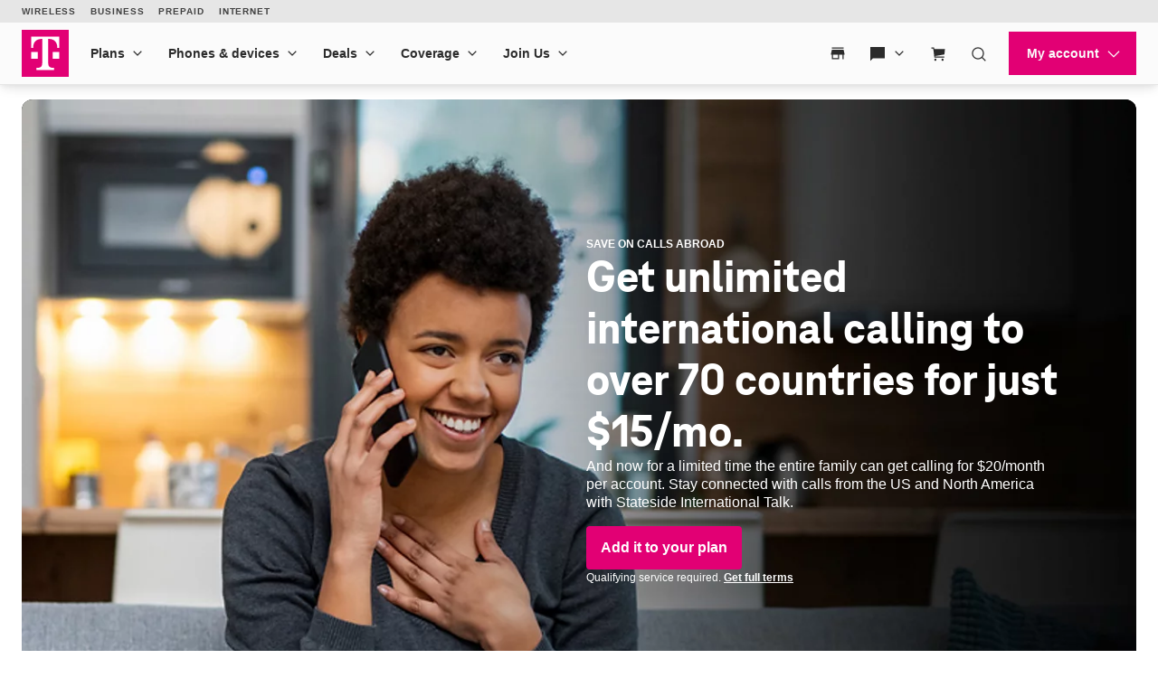

--- FILE ---
content_type: text/html;charset=utf-8
request_url: https://www.t-mobile.com/coverage/international-calling
body_size: 53971
content:
<!DOCTYPE html><html lang="en" style="--js--footer-height-overall: 882px; --js--xpr-scrollbar-width: 0px; --js--vh: 6480px; --js--vh-free: 6416px; --js--header-height-overall: 89px; --js--header-height-primary: 64px; --js--header-height-universal: 25px;"><head data-analytics-page-sitename="TMO" data-analytics-page-pagename="International Calling" data-analytics-page-channel="Marketing" data-analytics-page-subsection="Resources" data-analytics-one-mind-transaction-id="e1b7f39d-5efc-4266-be6c-4e129cf56dce">
  

  
  <script type="application/ld+json">
    
  </script>
  
  
  <link rel="preconnect" href="//t-mobile.scene7.com"/>
  
  
  
  
  
  
  
  
  
  
  
  
  
  
  
  
  
  
  <meta charset="UTF-8"/>
  <meta name="viewport" content="width=device-width, initial-scale=1"/>
  <title>
      Our Best Unlimited International Calling Plan &amp; Affordable Rates | T-Mobile
    </title>
  <meta name="description" content="Stay connected to friends and families with T-Mobile&#39;s international calling plan. Enjoy affordable calling rates to over 70 countries today!"/>
  <meta name="template" content="digx-tmobile-page"/>
  <link rel="canonical" href="https://www.t-mobile.com/coverage/international-calling"/>
  <link rel="alternate" href="https://www.t-mobile.com/coverage/international-calling" hreflang="en"/>
  <link rel="alternate" href="https://es.t-mobile.com/coverage/international-calling" hreflang="es"/>
  <meta name="twitter:card" content="summary"/>
  <meta name="twitter:title" content="Our Best Unlimited International Calling Plan &amp; Affordable Rates | T-Mobile"/>
  <meta name="twitter:description" content="Stay connected to friends and families with T-Mobile&#39;s international calling plan. Enjoy affordable calling rates to over 70 countries today!"/>
  <meta property="og:title" content="Our Best Unlimited International Calling Plan &amp; Affordable Rates | T-Mobile"/>
  <meta property="og:type" content="website"/>
  <meta property="og:description" content="Stay connected to friends and families with T-Mobile&#39;s international calling plan. Enjoy affordable calling rates to over 70 countries today!"/>
  <meta property="og:url" content="https://www.t-mobile.com/coverage/international-calling"/>
  
  
  
  
  
  
  
  
  
  
  
  
  
  
  
  <link rel="stylesheet" href="/etc.clientlibs/digx/experience/clientlibs/clientlib-grid.ACSHASH6d6b99d87d5b7b6e50231f4dea4580cb.css" type="text/css"/>
  <link rel="stylesheet" href="/etc.clientlibs/digx/experience/clientlibs/clientlib-experience-main.ACSHASH4e04ba87fcf8453924ec9f62ca8b1b54.css" type="text/css"/>
  <link rel="stylesheet" href="/etc.clientlibs/digx/experience/clientlibs/clientlib-tmobile.ACSHASH73e02443e184aea73d978e27ac8ced98.css" type="text/css"/>
  <link rel="stylesheet" href="/etc.clientlibs/digx/experience/clientlibs/clientlib-experience-components.ACSHASHdc80375a65f69f47c81d1f0d0c6d4017.css" type="text/css"/>
  <link rel="stylesheet" href="/etc.clientlibs/digx/experience/clientlibs/clientlib-experience-forms.ACSHASH28af99c1c71eae6d0a0fcd8777e541fc.css" type="text/css"/>
  <link rel="stylesheet" href="/etc.clientlibs/digx/unav/clientlibs/clientlib-unav-main.ACSHASH55ede0ea74808080659fc50bcebb3138.css" type="text/css"/>
  <link rel="stylesheet" href="/etc.clientlibs/digx/unav/components/content/header/v1/header/clientlib.ACSHASHad9cc79a2d9ab17f5bd05d84fcd07032.css" type="text/css"/>
  <link rel="stylesheet" href="/etc.clientlibs/digx/unav/components/content/footer/v1/footer/clientlib.ACSHASH37ba1bdc56caa1820143b8e052ac5017.css" type="text/css"/>
  <link rel="stylesheet" href="/etc.clientlibs/digx/unav/components/content/footer-universal/v1/footer-universal/clientlib.ACSHASH82a71c8528cfeadfe49a83321f66ef9d.css" type="text/css"/>
  <link rel="stylesheet" href="/etc.clientlibs/digx/unav/components/content/utility-search/v1/utility-search/clientlib.ACSHASH5bc26ffcd63ecdd7332577bc25c661bd.css" type="text/css"/>
  
  
 <style>#accept-screen-share-modal .tdds-list__item-label {  font-weight: 400;}</style></head>
 <body class="page basicpage at-body-style " id="page-54f4b9e64b" data-authentication-required="true" data-tmm-authentication-required="false" data-enable-lobo-access="false" data-wcm-mode="DISABLED" data-phx-page-fullbleed="false" data-phx-page-gutter="true" data-phx-page-maxwidth-content="default" data-phx-page-footer-pushed="false" data-phx-page-background="white" data-alpine-init="true" data-auth-state="prospect" data-atlas-state="inactive">
  <div id="content-root" class="xpr-layoutRoot">
   <header id="content-header" class="xpr-layoutHeader">
    <div id="layoutHeader-567e0d0f07" class="cmp-experiencefragment cmp-experiencefragment--xftmo-default-header ">
     <div class="xpr-skipLink" data-xpr-component="skipLink">
      <a class="phx:hide-visually" href="#content-main">Skip to main content</a>
     </div>
     <div data-unav-component="header" class="unav-header unav-header--pinned">
      <div class="branch-journeys-top" style="display:none;"></div>
      <div class="unav-header__container" x-data="header()" @keydown.escape="isMenuOpen=false; isAccountOpen=false" @click.outside="$event.composedPath().includes($el) ? null : (document.body.classList.remove(&#39;no-scroller&#39;), isMenuOpen=false, isAccountOpen=false)" data-subtheme="default" data-unav-header-sticky="true">
       <template x-if="displayScreenShareBanner">
        <div>
         <div class="tdds-notice-bar__container">
          <div class="tdds-notice-bar tdds-notice-bar--announcement tdds-notice-bar--grid">
           <div class="tdds-notice-bar__wrapper">
            <div class="tdds-notice-bar__content phx:align-center">
             <svg viewBox="0 0 1 1" data-size="md" class="phx-icon share-icon phx:color-secondary-400" focusable="false" aria-hidden="true">
              <use href="/etc.clientlibs/digx/experience/clientlibs/clientlib-experience-main/resources/sprite/icons.svg?v4.11#radio-selected"></use>
             </svg>
             <div class="phx:ml-1">
              <p class="tdds-notice-bar__body--bold">Screen share in progress. <button class="tdds-link tdds-link--inline phx:ml-h phx:weight-semibold" type="button" @click="endSession()"> End session. </button></p>
             </div>
            </div>
           </div>
          </div>
          <div class="tdds-notice-bar tdds-notice-bar--caution tdds-notice-bar--grid" x-show="isFullRedaction || isPartialRedaction" x-cloak="">
           <div class="tdds-notice-bar__wrapper">
            <div class="tdds-notice-bar__content phx:align-center">
             <svg class="phx-icon share-icon phx:color-caution-300" width="24" height="24" viewBox="0 0 24 24" fill="currentColor" xmlns="http://www.w3.org/2000/svg" focusable="false" aria-hidden="true">
              <path d="M19.7611 21.8691L15.715 17.8537C15.2022 18.0435 14.6339 18.1986 14.0102 18.3191C13.3865 18.4396 12.7163 18.4999 11.9996 18.4999C9.6496 18.4999 7.53615 17.8537 5.65924 16.5614C3.78232 15.2691 2.4086 13.582 1.53809 11.4999C1.90732 10.6166 2.38424 9.79255 2.96886 9.0278C3.55348 8.26306 4.19707 7.59993 4.89964 7.0384L2.13039 4.2384L3.18424 3.18457L20.8149 20.8153L19.7611 21.8691ZM11.9996 15.5768C12.2086 15.5768 12.4227 15.5589 12.6419 15.523C12.8611 15.4871 13.056 15.4345 13.2265 15.3653L8.13424 10.273C8.065 10.4563 8.01244 10.656 7.97654 10.872C7.94064 11.0881 7.92269 11.2974 7.92269 11.4999C7.92269 12.6345 8.31852 13.5977 9.11019 14.3893C9.90185 15.181 10.865 15.5768 11.9996 15.5768ZM18.9534 16.0845L15.8169 12.973C15.8951 12.7602 15.9579 12.532 16.0053 12.2884C16.0528 12.0448 16.0765 11.782 16.0765 11.4999C16.0765 10.3653 15.6807 9.40219 14.889 8.61052C14.0973 7.81885 13.1342 7.42302 11.9996 7.42302C11.7175 7.42302 11.4579 7.44835 11.2208 7.499C10.9836 7.54963 10.7554 7.62559 10.5362 7.72687L8.03424 5.23457C8.66629 4.98329 9.31179 4.79803 9.97076 4.6788C10.6297 4.55956 11.306 4.49995 11.9996 4.49995C14.3432 4.49995 16.4566 5.1461 18.3399 6.4384C20.2233 7.73071 21.597 9.41789 22.4611 11.4999C22.0906 12.3935 21.612 13.2275 21.0255 14.0018C20.439 14.7762 19.7483 15.4704 18.9534 16.0845ZM14.6842 11.8499L11.6746 8.84992C12.1156 8.76659 12.5319 8.79928 12.9236 8.948C13.3153 9.09671 13.6528 9.31786 13.9361 9.61145C14.2259 9.90505 14.438 10.2493 14.5727 10.6441C14.7073 11.039 14.7445 11.4409 14.6842 11.8499Z"></path>
             </svg>
             <div class="phx:ml-1">
              <template x-if="isFullRedaction">
               <p class="tdds-notice-bar__body--bold">All information on this page is hidden from your Expert.</p>
              </template>
              <template x-if="isPartialRedaction">
               <p class="tdds-notice-bar__body--bold">All personal information on this page is hidden from your Expert.</p>
              </template>
             </div>
            </div>
           </div>
          </div>
         </div>
        </div>
       </template>
       <div class="unav-header__mobile">
        <div class="unav-header__logo unav-header__logo--mobile">
         <a href="/" data-analytics-navigation-name="Home" target="_self"> <img src="/content/dam/t-mobile/ntm/branding/logos/corporate/tmo-logo-v4.svg" alt="T-Mobile" width="52" height="52"/> </a>
        </div>
        <div class="unav-header__mobileAuth">
         <button type="button" class="unav-header__authToggle unav-header__authToggle--unauthenticated" @click="openAuthMobileMenu()" :aria-expanded="isAccountOpen" aria-label="My account" data-domain-mapping="tmo" aria-expanded="false">
          <svg data-size="md" class="phx-icon " width="24" height="24" viewBox="0 0 24 24" fill="currentColor" xmlns="http://www.w3.org/2000/svg" focusable="false" aria-hidden="true">
           <path d="M12 11.6914C11.0375 11.6914 10.2136 11.3487 9.52825 10.6634C8.84275 9.97791 8.5 9.15391 8.5 8.19141C8.5 7.22891 8.84275 6.40499 9.52825 5.71966C10.2136 5.03416 11.0375 4.69141 12 4.69141C12.9625 4.69141 13.7864 5.03416 14.4718 5.71966C15.1573 6.40499 15.5 7.22891 15.5 8.19141C15.5 9.15391 15.1573 9.97791 14.4718 10.6634C13.7864 11.3487 12.9625 11.6914 12 11.6914ZM4.5 19.3069V17.0837C4.5 16.594 4.633 16.1405 4.899 15.7232C5.165 15.3058 5.5205 14.985 5.9655 14.7607C6.95383 14.2762 7.95092 13.9127 8.95675 13.6704C9.96258 13.4281 10.977 13.3069 12 13.3069C13.023 13.3069 14.0374 13.4281 15.0433 13.6704C16.0491 13.9127 17.0462 14.2762 18.0345 14.7607C18.4795 14.985 18.835 15.3058 19.101 15.7232C19.367 16.1405 19.5 16.594 19.5 17.0837V19.3069H4.5Z"></path>
          </svg><span class="unav-header__authToggle-text">Login</span> </button>
         <div class="unav-header-mobile__cart">
          <div class="unav-headerTool " x-data="headerDropdown()" x-trap="isTabbing || !isDesktop ? isOpen : null" @mouseleave.passive="isDesktop ? isOpen = false : null" @keyup.escape="isDesktop ? isOpen = false : null" :class="{ &#39;unav-headerTool--open&#39; : isOpen }">
           <div class="unav-headerTool__header" @mouseover.passive="isDesktop &amp;&amp; !isTabbing ? isOpen = true : null">
            <a x-data="unavCart()" href="/cart" target="_self" class="unav-headerTool__link false" data-domain-mapping="tmo" :aria-label="ariaLabelCart" aria-label="Cart">
             <svg data-size="sm" class="phx-icon " width="24" height="24" viewBox="0 0 24 24" fill="currentColor" xmlns="http://www.w3.org/2000/svg" focusable="false" aria-hidden="true">
              <path fill-rule="evenodd" clip-rule="evenodd" d="M2 5.75H4.42076L4.73933 7.2151L6.1057 17.75H20V16.25H7.42371L7.33137 15.538L20.164 13.4742L20.8224 6.33696H6.08344L5.62966 4.25H2V5.75ZM9 20.5C9 21.3284 8.32843 22 7.5 22C6.67157 22 6 21.3284 6 20.5C6 19.6716 6.67157 19 7.5 19C8.32843 19 9 19.6716 9 20.5ZM19 20.5C19 21.3284 18.3284 22 17.5 22C16.6716 22 16 21.3284 16 20.5C16 19.6716 16.6716 19 17.5 19C18.3284 19 19 19.6716 19 20.5Z"></path>
             </svg><span class="unav-headerTool__linkLabel phx:hide-visually unav-headerTool__linkLabel--hideLabel">Cart</span> <span aria-hidden="true" class="unav-headerTool__linkBadge" data-unav-cart-cookie="tmobglobalshareddata"></span> </a>
            
           </div>
          </div>
         </div>
        </div><button type="button" class="unav-header__menu" @click.prevent="openMobileMenu()" :aria-expanded="isMenuOpen" aria-label="Menu" data-domain-mapping="tmo" aria-expanded="false">
         <svg data-size="xx" class="phx-icon " width="24" height="24" viewBox="0 0 24 24" fill="currentColor" xmlns="http://www.w3.org/2000/svg" focusable="false" aria-hidden="true">
          <path d="M3.5 17.6347V16.1347H20.5V17.6347H3.5ZM3.5 12.7501V11.2501H20.5V12.7501H3.5ZM3.5 7.86545V6.36548H20.5V7.86545H3.5Z"></path>
         </svg></button>
       </div>
       <div class="unav-header__track" data-header-track="" x-trap.noscroll="!isDesktop ? isMenuOpen : false" :class="{ &#39;unav-header__track--open&#39; : isMenuOpen, &#39;unav-header__track--noscroll&#39; : isAccountOpen }">
        <div class="unav-header__mobileControls">
         <button type="button" @click.prevent="document.body.classList.remove(&#39;no-scroller&#39;);isMenuOpen = ! isMenuOpen" :aria-expanded="isMenuOpen ? &#39;true&#39; : &#39;false&#39;" aria-label="Collapse menu" aria-expanded="false">
          <svg data-size="xx" class="phx-icon " width="24" height="24" viewBox="0 0 24 24" fill="currentColor" xmlns="http://www.w3.org/2000/svg" focusable="false" aria-hidden="true">
           <path d="M6.40002 18.6538L5.34619 17.6L10.9462 12L5.34619 6.40002L6.40002 5.34619L12 10.9462L17.6 5.34619L18.6538 6.40002L13.0538 12L18.6538 17.6L17.6 18.6538L12 13.0538L6.40002 18.6538Z"></path>
          </svg></button>
        </div>
        <div data-header-primary="" class="unav-header__primary">
         <div class="unav-header__primaryContainer">
          <div>
           <div class="unav-header__logo unav-header__logo--desktop">
            <a href="/" data-analytics-navigation-name="Home" data-domain-mapping="tmo" target="_self"> <img src="/content/dam/t-mobile/ntm/branding/logos/corporate/tmo-logo-v4.svg" alt="T-Mobile" width="52" height="52"/> </a>
           </div>
          </div>
          <div class="unav-header__search unav-header__search--compact">
           <div class="unav-headerTool unav-headerTool--search unav-search" x-data="unavSearch()" @keydown.escape="closeSearch" @click.outside="$event.composedPath().includes($el) ? null : (isDesktop ? isOpen=false : null)">
            <div data-unav-search-settings="" data-unav-search-linkpath="/search" data-unav-search-target="_self" data-unav-search-numberofresults="8" data-unav-search-searchhub="TMO" data-unav-search-searchdomain="https://www.t-mobile.com" data-unav-search-enablecaching="true" data-unav-search-enablecachesearchtopsuggestions="true" data-unav-search-enablesearchrecommendations="true" data-unav-search-enablepromotions="true" data-unav-search-enablepopularsearch="true" data-unav-search-popularlinkslabel="POPULAR" data-unav-search-popularsearchcount="4" data-unav-search-enabletopsuggestioncaching="true" data-unav-search-enablerecentsearch="true" data-unav-search-recentsearchcount="5" data-unav-search-recentsearchlabel="RECENT SEARCHES" data-unav-search-enableautosuggestion="true" data-unav-search-autofillcategorycount="2" data-unav-search-autofillsearchcount="3" data-unav-search-enabletopsuggestion="true" data-unav-search-topsuggestionslabel="TOP SUGGESTIONS" data-unav-search-topsuggestionsearchcount="3"></div><button type="button" class="unav-headerTool__link false unav-headerTool__link--search" @click.prevent="openSearch" :aria-expanded="isOpen" aria-expanded="false">
             <svg data-size="sm" class="phx-icon " width="24" height="24" viewBox="0 0 24 24" fill="currentColor" xmlns="http://www.w3.org/2000/svg" focusable="false" aria-hidden="true">
              <path fill-rule="evenodd" clip-rule="evenodd" d="M17.1018 18.1624C15.717 19.3101 13.9391 20 12 20C7.58172 20 4 16.4183 4 12C4 7.58172 7.58172 4 12 4C16.4183 4 20 7.58172 20 12C20 13.9391 19.3101 15.717 18.1624 17.1018L22.5607 21.5001L21.5001 22.5607L17.1018 18.1624ZM18.5 12C18.5 15.5899 15.5899 18.5 12 18.5C8.41015 18.5 5.5 15.5899 5.5 12C5.5 8.41015 8.41015 5.5 12 5.5C15.5899 5.5 18.5 8.41015 18.5 12Z"></path>
             </svg><span class="unav-headerTool__linkLabel unav-headerTool__linkLabel--hideLabel">Search</span> </button>
            <div x-show="!isDesktop || isOpen" x-trap="isOpen" class="unav-search__overlay" style="display: none">
             <form novalidate="" autocomplete="off" role="search" aria-label="Sitewide" class="unav-search__form" @submit.prevent="submit(searchTerm,&#39;&#39;,$event ,&#39;&#39;, false)">
              <input id="unav-search-input-mobile" type="search" placeholder=" " class="unav-search__input" autocorrect="off" autocapitalize="off" autocomplete="off" spellcheck="off" role="combobox" aria-autocomplete="list" aria-owns="search-results-recent search-results-popular search-results-categories search-results-suggestions search-results-top-suggestions" x-ref="searchinput" x-model="searchTerm" @keydown="openSearchSuggestions" @touchstart.passive="!isDesktop ? openSearchSuggestionsImmediate : false" @input.debounce.300ms="getSearchSuggestions" @keydown.down="focusFirstSearchResult" @keydown.up="focusLastSearchResult" :aria-expanded="isOpen" aria-expanded="false"/> <label class="unav-search__label" for="unav-search-input-mobile"> Search </label> <button type="submit" class="unav-search__submit" :data-analytics-search-input="&#39;tNav|Search|&#39; + searchTerm" :disabled="searchTerm.length === 0" data-analytics-search-input="tNav|Search|" disabled="disabled">
               <svg data-size="md" class="phx-icon " width="24" height="24" viewBox="0 0 24 24" fill="currentColor" xmlns="http://www.w3.org/2000/svg" focusable="false" aria-hidden="true">
                <path fill-rule="evenodd" clip-rule="evenodd" d="M17.1018 18.1624C15.717 19.3101 13.9391 20 12 20C7.58172 20 4 16.4183 4 12C4 7.58172 7.58172 4 12 4C16.4183 4 20 7.58172 20 12C20 13.9391 19.3101 15.717 18.1624 17.1018L22.5607 21.5001L21.5001 22.5607L17.1018 18.1624ZM18.5 12C18.5 15.5899 15.5899 18.5 12 18.5C8.41015 18.5 5.5 15.5899 5.5 12C5.5 8.41015 8.41015 5.5 12 5.5C15.5899 5.5 18.5 8.41015 18.5 12Z"></path>
               </svg><span class="phx:hide-visually">Submit search query</span> </button> <button type="button" class="unav-search__close" @click="closeSearch" :aria-expanded="isOpen" aria-expanded="false">
               <svg data-size="md" class="phx-icon " width="24" height="24" viewBox="0 0 24 24" fill="currentColor" xmlns="http://www.w3.org/2000/svg" focusable="false" aria-hidden="true">
                <path d="M8.39998 16.6538L12 13.0538L15.6 16.6538L16.6538 15.6L13.0538 12L16.6538 8.39998L15.6 7.34615L12 10.9462L8.39998 7.34615L7.34615 8.39998L10.9461 12L7.34615 15.6L8.39998 16.6538ZM12.0016 21.5C10.6877 21.5 9.45268 21.2506 8.29655 20.752C7.1404 20.2533 6.13472 19.5765 5.2795 18.7217C4.42427 17.8669 3.74721 16.8616 3.24833 15.706C2.74944 14.5504 2.5 13.3156 2.5 12.0017C2.5 10.6877 2.74933 9.45268 3.248 8.29655C3.74667 7.1404 4.42342 6.13472 5.27825 5.2795C6.1331 4.42427 7.13834 3.74721 8.29398 3.24833C9.44959 2.74944 10.6844 2.5 11.9983 2.5C13.3122 2.5 14.5473 2.74933 15.7034 3.248C16.8596 3.74667 17.8652 4.42342 18.7205 5.27825C19.5757 6.1331 20.2527 7.13834 20.7516 8.29398C21.2505 9.44959 21.5 10.6844 21.5 11.9983C21.5 13.3122 21.2506 14.5473 20.752 15.7034C20.2533 16.8596 19.5765 17.8652 18.7217 18.7205C17.8669 19.5757 16.8616 20.2527 15.706 20.7516C14.5504 21.2505 13.3156 21.5 12.0016 21.5Z"></path>
               </svg><span class="phx:hide-visually">Close out of search</span> </button>
             </form>
             <div class="unav-search__results" x-ref="searchresults" x-show="isOpen" @keydown.down="$focus.wrap().next()" @keydown.up="$focus.wrap().previous()" style="display: none;">
              <div class="unav-search__group unav-search__group--recent" x-show="enableRecentSearch &amp;&amp; searchTerm.length === 0 &amp;&amp; recentSearch.length&gt;0" style="display: none;">
               <span class="unav-search__heading" id="results-describedby-recent-mobile" x-text="&#39;RECENT SEARCHES&#39;||&#39;Recent Search&#39;">RECENT SEARCHES</span>
               <ul id="search-results-recent-mobile" aria-labelledby="results-describedby-recent-mobile">
                <template x-for="item in recentSearch">
                 <li>
                  <svg data-size="md" class="phx-icon " width="24" height="24" viewBox="0 0 24 24" fill="currentColor" xmlns="http://www.w3.org/2000/svg" focusable="false" aria-hidden="true">
                   <path fill-rule="evenodd" clip-rule="evenodd" d="M17.1018 18.1624C15.717 19.3101 13.9391 20 12 20C7.58172 20 4 16.4183 4 12C4 7.58172 7.58172 4 12 4C16.4183 4 20 7.58172 20 12C20 13.9391 19.3101 15.717 18.1624 17.1018L22.5607 21.5001L21.5001 22.5607L17.1018 18.1624ZM18.5 12C18.5 15.5899 15.5899 18.5 12 18.5C8.41015 18.5 5.5 15.5899 5.5 12C5.5 8.41015 8.41015 5.5 12 5.5C15.5899 5.5 18.5 8.41015 18.5 12Z"></path>
                  </svg><button type="button" @click="submit(item,&#39;&#39;,$event,&#39;&#39;, false)" x-text="item" :disabled="recentSearch.length===0" :aria-label="&#39;Search for &#39;+ item" data-analytics-search="tNav|Search|Recent Searches"> </button></li>
                </template>
               </ul><span role="status" class="phx:hide-visually" aria-live="polite" x-text="recentSearch?.length + &#39; recent searches&#39;">0 recent searches</span>
              </div>
              <div class="unav-search__group unav-search__group--popular" x-show="enablePopularSearch &amp;&amp; searchTerm.length === 0 &amp;&amp; popularSuggestions.length&gt;0" style="display: none;">
               <span class="unav-search__heading" id="results-describedby-popular-mobile" x-text="&#39;POPULAR&#39; || &#39;Popular&#39;">POPULAR</span>
               <ul x-show="searchTerm.length === 0" id="search-results-popular-mobile" aria-labelledby="results-describedby-popular-mobile">
                <template x-for="popular in popularSuggestions">
                 <li><button type="button" x-show="popular &amp;&amp; popular.displayText &amp;&amp; popular.expression" @click="submit(popular.expression,&#39;&#39;,$event,&#39;Popular&#39;, true)" x-html="popular.displayText" :disabled="searchTerm.length&gt;0 || popularSuggestions?.length===0" :aria-label="&#39;Search for &#39;+ popular?.expression" data-analytics-search="tNav|Search|Popular"> </button></li>
                </template>
               </ul><span role="status" class="phx:hide-visually" aria-live="polite" x-text="popularSuggestions?.length + &#39; popular search suggestions&#39;">0 popular search suggestions</span>
              </div>
              <div class="unav-search__group unav-search__group--top" x-show="searchTerm.length &gt;= 3 &amp;&amp; topSuggestionItem?.displayText &amp;&amp; topSuggestionItem?.expression &amp;&amp; topSuggestions?.categories?.length&gt;0" style="display: none;">
               <button type="button" @click="submit(topSuggestionItem?.expression,&#39;&#39;,$event,&#39;&#39;, true)" x-html="topSuggestionItem?.displayText" :disabled="searchTerm.length&lt;=3 || !topSuggestionItem?.displayText || !topSuggestionItem?.expression" :aria-label="&#39;Search for &#39;+ topSuggestionItem?.expression" data-analytics-search="tNav|Search" disabled="disabled" aria-label="Search for undefined">undefined</button>
              </div>
              <div class="unav-search__group unav-search__group--categories" x-show="searchTerm.length &gt;= 3 &amp;&amp; topSuggestionItem &amp;&amp; topSuggestions?.categories?.length&gt;0" style="display: none;">
               <span class="phx:hide-visually" id="results-describedby-categories-mobile">Categories</span>
               <ul id="search-results-categories-mobile" aria-labelledby="results-describedby-categories-mobile">
                <template x-for="category in topSuggestions?.categories">
                 <li><button type="button" :disabled="!searchTerm || searchTerm.length===0 || topSuggestions?.categories?.length===0" :data-analytics-search="&#39;tNav|Search|&#39;+ category +&#39;|&#39; + topSuggestionItem?.expression" :aria-label="&#39;Search for &#39;+ searchTerm +&#39; in &#39;+ category" x-html="category" @click="submit(topSuggestionItem?.expression, category, $event,&#39;&#39;, true)"> </button></li>
                </template>
               </ul><span role="status" class="phx:hide-visually" aria-live="polite" x-text="topSuggestions?.categories?.length + &#39; categories&#39;">undefined categories</span>
              </div>
              <div class="unav-search__group unav-search__group--suggestions" x-show="searchTerm.length &gt; 0" style="display: none;">
               <span class="phx:hide-visually" id="results-describedby-suggestions-mobile">Suggestions</span>
               <ul id="search-results-suggestions-mobile" aria-labelledby="results-describedby-suggestions-mobile">
                <template x-for="item in searchSuggestions">
                 <li><button type="button" @click="submit(item.expression, &#39;&#39; , $event,&#39;&#39;, true)" x-html="item.displayText" :disabled="searchTerm.length===0 || searchSuggestions?.length===0" :aria-label="&#39;Search for &#39;+ item?.expression" data-analytics-search="tNav|Search"> </button></li>
                </template>
               </ul><span role="status" class="phx:hide-visually" aria-live="polite" x-text="searchSuggestions?.length + &#39; search suggestions&#39;">0 search suggestions</span>
              </div>
              <div class="unav-search__group unav-search__group--popular" x-show="enableTopSuggestion &amp;&amp; searchTerm.length &gt;= 3 &amp;&amp; topSuggestions?.topSugResult?.length&gt;0" style="display: none;">
               <span class="unav-search__heading" id="results-describedby-top-suggestions-mobile" x-text="&#39;TOP SUGGESTIONS&#39;|| &#39;Top Suggestions&#39;">TOP SUGGESTIONS</span>
               <ul id="search-results-top-suggestions-mobile" aria-labelledby="results-describedby-top-suggestions-mobile">
                <template x-for="item in topSuggestions?.topSugResult">
                 <li x-show="item?.uri"><a @click="coveoEvent(item)" :href="item.uri" class="unav-search__device" :aria-hidden="searchTerm.length&lt;=3 || topSuggestions?.topSugResult?.length===0 ? &#39;true&#39; : &#39;false&#39;" data-analytics-search="tNav|Search|Top Suggestions">
                   <template x-if="item.thumbnail">
                    <img class="unav-search__deviceImg" :src="item.thumbnail" alt=""/>
                   </template>
                   <div class="unav-search__deviceInfo">
                    <p x-show="item.brand" x-text="item.brand" class="phx:weight-bold"></p>
                    <p x-show="item.familyname" x-html="item.familyname"></p>
                    <p x-show="item.date" x-text="item.date"></p>
                   </div></a></li>
                </template>
               </ul><span role="status" class="phx:hide-visually" aria-live="polite" x-text="topSuggestions?.topSugResult?.length + &#39; top suggestions&#39;">undefined top suggestions</span>
              </div>
             </div>
            </div>
           </div>
           
          </div>
          <nav class="unav-header__nav" aria-label="Main">
           <ul class="unav-nav unav-headerNav">
            <li class="unav-headerNav__item" x-data="headerDropdown()" x-trap="isTabbing || !isDesktop ? isOpen : null" @mouseleave="isDesktop ? isOpen = false : null" @keyup.escape="isDesktop ? isOpen = false : null" @click.outside="$event.composedPath().includes($el) ? null : (isDesktop ? isOpen=false : null)" :class="{ &#39;unav-headerNav__item--open&#39; : isOpen }" data-customer="any">
             <div class="unav-headerNav__header" @mouseover="isDesktop &amp;&amp; !isTabbing ? isOpen = true : null">
              <a href="/cell-phone-plans" class="unav-headerNav__header-link " data-analytics-navigation-name="Plans" data-domain-mapping="none" target="_self">Plans</a> <button type="button" class="unav-header__toggle" @click.prevent="isOpen = !isOpen" :aria-expanded="isOpen" aria-expanded="false"> <span class="phx:hide-visually">Plans</span>
               <svg data-size="xx" class="phx-icon unav-headerNav__chevron" width="24" height="24" viewBox="0 0 24 24" fill="currentColor" xmlns="http://www.w3.org/2000/svg" focusable="false" aria-hidden="true">
                <path d="M12 15.3541L6.34619 9.70031L7.40002 8.64648L12 13.2465L16.6 8.64648L17.6538 9.70031L12 15.3541Z"></path>
               </svg></button>
             </div>
             <div class="unav-header__dropdown" :class="{ &#39;unav-header__dropdown--open&#39; : isOpen }">
              <ul class="unav-nav__columns">
               <li data-customer="any" style="--index: 0"><span class="unav-nav__columnHeading " data-domain-mapping="tmo">Mobile plans</span>
                <ul class="unav-nav__column">
                 <li data-customer="any"><a href="/cell-phone-plans" data-analytics-navigation-name="Mobile plans|Unlimited Phone Plans" target="_self" data-domain-mapping="none">Unlimited Phone Plans</a></li>
                 <li data-customer="any"><a href="/cell-phone-plans/unlimited-55-senior-discount-plans" data-analytics-navigation-name="Mobile plans|Unlimited Age 55+" target="_self">Unlimited Age 55+</a></li>
                 <li data-customer="any"><a href="/cell-phone-plans/military-discount-plans" data-analytics-navigation-name="Mobile plans|Military &amp; Veterans" target="_self">Military &amp; Veterans</a></li>
                 <li data-customer="any"><a href="/cell-phone-plans/first-responder-discounts" data-analytics-navigation-name="Mobile plans|First Responder" target="_self">First Responder</a></li>
                </ul></li>
               <li data-customer="any" style="--index: 1"><span class="unav-nav__columnHeading " data-domain-mapping="tmo">Other plans</span>
                <ul class="unav-nav__column">
                 <li data-customer="any"><a href="/home-internet/plans" data-analytics-navigation-name="Other plans|5G Home Internet Plans" target="_self">5G Home Internet Plans</a></li>
                 <li data-customer="any"><a href="https://fiber.t-mobile.com/offer/plans" data-analytics-navigation-name="Other plans|Fiber Internet Plans" target="_self">Fiber Internet Plans</a></li>
                 <li data-customer="any"><a href="/cell-phone-plans/affordable-data-plans" data-analytics-navigation-name="Other plans|Watch &amp; Tablet Plans" target="_self">Watch &amp; Tablet Plans</a></li>
                 <li data-customer="any"><a href="https://prepaid.t-mobile.com/prepaid-plans" data-analytics-navigation-name="Other plans|Prepaid Phone Plans" target="_self">Prepaid Phone Plans</a></li>
                 <li data-customer="any"><a href="https://www.t-mobile.com/business/wireless-business-plans" data-analytics-navigation-name="Other plans|Business Phone Plans" target="_self" data-domain-mapping="none">Business Phone Plans</a></li>
                </ul></li>
              </ul>
             </div></li>
            <li class="unav-headerNav__item" x-data="headerDropdown()" x-trap="isTabbing || !isDesktop ? isOpen : null" @mouseleave="isDesktop ? isOpen = false : null" @keyup.escape="isDesktop ? isOpen = false : null" @click.outside="$event.composedPath().includes($el) ? null : (isDesktop ? isOpen=false : null)" :class="{ &#39;unav-headerNav__item--open&#39; : isOpen }" data-customer="any">
             <div class="unav-headerNav__header" @mouseover="isDesktop &amp;&amp; !isTabbing ? isOpen = true : null">
              <a href="/cell-phones" class="unav-headerNav__header-link " data-analytics-navigation-name="Phones &amp; devices" data-domain-mapping="tmo" target="_self">Phones &amp; devices</a> <button type="button" class="unav-header__toggle" @click.prevent="isOpen = !isOpen" :aria-expanded="isOpen" aria-expanded="false"> <span class="phx:hide-visually">Phones &amp; devices</span>
               <svg data-size="xx" class="phx-icon unav-headerNav__chevron" width="24" height="24" viewBox="0 0 24 24" fill="currentColor" xmlns="http://www.w3.org/2000/svg" focusable="false" aria-hidden="true">
                <path d="M12 15.3541L6.34619 9.70031L7.40002 8.64648L12 13.2465L16.6 8.64648L17.6538 9.70031L12 15.3541Z"></path>
               </svg></button>
             </div>
             <div class="unav-header__dropdown" :class="{ &#39;unav-header__dropdown--open&#39; : isOpen }">
              <ul class="unav-nav__single__column">
               <li data-customer="any" style="--index: 0"><a class=" " target="_self" data-domain-mapping="tmo" data-analytics-navigation-name="Phones &amp; devices|Cell phones" href="/cell-phones">Cell phones</a></li>
               <li data-customer="any" style="--index: 1"><a class=" " target="_self" data-domain-mapping="tmo" data-analytics-navigation-name="Phones &amp; devices|5G phones" href="/5g/phones">5G phones</a></li>
               <li data-customer="any" style="--index: 2"><a class=" " target="_self" data-domain-mapping="tmo" data-analytics-navigation-name="Phones &amp; devices|Tablets" href="/tablets">Tablets</a></li>
               <li data-customer="any" style="--index: 3"><a class=" " target="_self" data-domain-mapping="tmo" data-analytics-navigation-name="Phones &amp; devices|Smartwatches" href="/smart-watches">Smartwatches</a></li>
               <li data-customer="any" style="--index: 4"><a class=" " target="_self" data-domain-mapping="tmo" data-analytics-navigation-name="Phones &amp; devices|Hotspots &amp; more" href="/hotspots-iot-connected-devices">Hotspots &amp; more</a></li>
               <li data-customer="any" style="--index: 5"><a class=" " target="_self" data-domain-mapping="tmo" data-analytics-navigation-name="Phones &amp; devices|Accessories" href="/accessories">Accessories</a></li>
               <li data-customer="any" style="--index: 6"><a class=" " target="_self" data-domain-mapping="none" data-analytics-navigation-name="Phones &amp; devices|Bring your own device" href="/commerce/bring-your-own-phone?INTNAV=tNav%3ADevices%3ABYOD">Bring your own device</a></li>
               <li data-customer="any" style="--index: 7"><a class=" " target="_self" data-domain-mapping="none" data-analytics-navigation-name="Phones &amp; devices|Holiday Tech Gift Ideas 2025" href="/devices/tech-gifts">Holiday Tech Gift Ideas 2025</a></li>
              </ul>
             </div></li>
            <li class="unav-headerNav__item" x-data="headerDropdown()" x-trap="isTabbing || !isDesktop ? isOpen : null" @mouseleave="isDesktop ? isOpen = false : null" @keyup.escape="isDesktop ? isOpen = false : null" @click.outside="$event.composedPath().includes($el) ? null : (isDesktop ? isOpen=false : null)" :class="{ &#39;unav-headerNav__item--open&#39; : isOpen }" data-customer="any">
             <div class="unav-headerNav__header" @mouseover="isDesktop &amp;&amp; !isTabbing ? isOpen = true : null">
              <a href="/offers" class="unav-headerNav__header-link " data-analytics-navigation-name="Deals" data-domain-mapping="tmo" target="_self">Deals</a> <button type="button" class="unav-header__toggle" @click.prevent="isOpen = !isOpen" :aria-expanded="isOpen" aria-expanded="false"> <span class="phx:hide-visually">Deals</span>
               <svg data-size="xx" class="phx-icon unav-headerNav__chevron" width="24" height="24" viewBox="0 0 24 24" fill="currentColor" xmlns="http://www.w3.org/2000/svg" focusable="false" aria-hidden="true">
                <path d="M12 15.3541L6.34619 9.70031L7.40002 8.64648L12 13.2465L16.6 8.64648L17.6538 9.70031L12 15.3541Z"></path>
               </svg></button>
             </div>
             <div class="unav-header__dropdown" :class="{ &#39;unav-header__dropdown--open&#39; : isOpen }">
              <ul class="unav-nav__single__column">
               <li data-customer="any" style="--index: 0"><a class=" " target="_self" data-domain-mapping="tmo" data-analytics-navigation-name="Deals|See all deals" href="/offers">See all deals</a></li>
               <li data-customer="any" style="--index: 1"><a class=" " target="_self" data-domain-mapping="tmo" data-analytics-navigation-name="Deals|Apple" href="/offers/apple-iphone-deals">Apple</a></li>
               <li data-customer="any" style="--index: 2"><a class=" " target="_self" data-domain-mapping="tmo" data-analytics-navigation-name="Deals|Samsung" href="/offers/samsung-phone-deals">Samsung</a></li>
               <li data-customer="any" style="--index: 3"><a class=" " target="_self" data-domain-mapping="tmo" data-analytics-navigation-name="Deals|Motorola" href="/offers/motorola-phone-deals">Motorola</a></li>
               <li data-customer="any" style="--index: 4"><a class=" " target="_self" data-domain-mapping="tmo" data-analytics-navigation-name="Deals|Google" href="/offers/google-phone-deals">Google</a></li>
               <li data-customer="any" style="--index: 5"><a class=" " target="_self" data-domain-mapping="none" data-analytics-navigation-name="Deals|Revvl" href="/offers/t-mobile-revvl-phone-deals">Revvl</a></li>
               <li data-customer="any" style="--index: 6"><a class=" " target="_self" data-domain-mapping="none" data-analytics-navigation-name="Deals|Free &amp; Zero Down Phones" href="/switch/free-cell-phone-with-plan">Free &amp; Zero Down Phones</a></li>
               <li data-customer="any" style="--index: 7"><a class=" " target="_self" data-domain-mapping="none" data-analytics-navigation-name="Deals|Black Friday Deals" href="/offers/black-friday-deals">Black Friday Deals</a></li>
              </ul>
             </div></li>
            <li class="unav-headerNav__item" x-data="headerDropdown()" x-trap="isTabbing || !isDesktop ? isOpen : null" @mouseleave="isDesktop ? isOpen = false : null" @keyup.escape="isDesktop ? isOpen = false : null" @click.outside="$event.composedPath().includes($el) ? null : (isDesktop ? isOpen=false : null)" :class="{ &#39;unav-headerNav__item--open&#39; : isOpen }" data-customer="any">
             <div class="unav-headerNav__header" @mouseover="isDesktop &amp;&amp; !isTabbing ? isOpen = true : null">
              <a href="/coverage/network" class="unav-headerNav__header-link " data-analytics-navigation-name="Coverage" data-domain-mapping="tmo" target="_self">Coverage</a> <button type="button" class="unav-header__toggle" @click.prevent="isOpen = !isOpen" :aria-expanded="isOpen" aria-expanded="false"> <span class="phx:hide-visually">Coverage</span>
               <svg data-size="xx" class="phx-icon unav-headerNav__chevron" width="24" height="24" viewBox="0 0 24 24" fill="currentColor" xmlns="http://www.w3.org/2000/svg" focusable="false" aria-hidden="true">
                <path d="M12 15.3541L6.34619 9.70031L7.40002 8.64648L12 13.2465L16.6 8.64648L17.6538 9.70031L12 15.3541Z"></path>
               </svg></button>
             </div>
             <div class="unav-header__dropdown" :class="{ &#39;unav-header__dropdown--open&#39; : isOpen }">
              <ul class="unav-nav__single__column">
               <li data-customer="any" style="--index: 0"><a class=" " target="_self" data-domain-mapping="tmo" data-analytics-navigation-name="Coverage|Our network" href="/coverage/network">Our network</a></li>
               <li data-customer="any" style="--index: 1"><a class=" " target="_self" data-domain-mapping="tmo" data-analytics-navigation-name="Coverage|4G &amp; 5G Coverage map" href="/coverage/coverage-map">4G &amp; 5G Coverage map</a></li>
               <li data-customer="any" style="--index: 2"><a class=" " target="_self" data-domain-mapping="tmo" data-analytics-navigation-name="Coverage|What is 5G" href="/5g">What is 5G</a></li>
               <li data-customer="any" style="--index: 3"><a class=" " target="_self" data-domain-mapping="none" data-analytics-navigation-name="Coverage|Satellite Phone Service" href="/coverage/satellite-phone-service">Satellite Phone Service</a></li>
               <li data-customer="any" style="--index: 4"><a class=" " target="_self" data-domain-mapping="tmo" data-analytics-navigation-name="Coverage|Rural &amp; Small Towns" href="/coverage/small-towns-rural-areas">Rural &amp; Small Towns</a></li>
               <li data-customer="any" style="--index: 5"><a class=" " target="_self" data-domain-mapping="tmo" data-analytics-navigation-name="Coverage|Try our network" href="/offers/free-trial">Try our network</a></li>
               <li data-customer="any" style="--index: 6"><a class=" " target="_self" data-domain-mapping="tmo" data-analytics-navigation-name="Coverage|5G news" href="/news/category/network">5G news</a></li>
               <li data-customer="any" style="--index: 7"><a class=" " target="_self" data-domain-mapping="tmo" data-analytics-navigation-name="Coverage|Home Internet" href="/home-internet/eligibility">Home Internet</a></li>
              </ul>
             </div></li>
            <li class="unav-headerNav__item" x-data="headerDropdown()" x-trap="isTabbing || !isDesktop ? isOpen : null" @mouseleave="isDesktop ? isOpen = false : null" @keyup.escape="isDesktop ? isOpen = false : null" @click.outside="$event.composedPath().includes($el) ? null : (isDesktop ? isOpen=false : null)" :class="{ &#39;unav-headerNav__item--open&#39; : isOpen }" data-customer="any">
             <div class="unav-headerNav__header" @mouseover="isDesktop &amp;&amp; !isTabbing ? isOpen = true : null">
              <a href="/resources/how-to-join-us" class="unav-headerNav__header-link " data-analytics-navigation-name="Join Us" data-domain-mapping="none" target="_self">Join Us</a> <button type="button" class="unav-header__toggle" @click.prevent="isOpen = !isOpen" :aria-expanded="isOpen" aria-expanded="false"> <span class="phx:hide-visually">Join Us</span>
               <svg data-size="xx" class="phx-icon unav-headerNav__chevron" width="24" height="24" viewBox="0 0 24 24" fill="currentColor" xmlns="http://www.w3.org/2000/svg" focusable="false" aria-hidden="true">
                <path d="M12 15.3541L6.34619 9.70031L7.40002 8.64648L12 13.2465L16.6 8.64648L17.6538 9.70031L12 15.3541Z"></path>
               </svg></button>
             </div>
             <div class="unav-header__dropdown" :class="{ &#39;unav-header__dropdown--open&#39; : isOpen }">
              <ul class="unav-nav__columns">
               <li data-customer="any" style="--index: 0"><span class="unav-nav__columnHeading " data-domain-mapping="tmo">Switch to <nobr>T-Mobile</nobr></span>
                <ul class="unav-nav__column">
                 <li data-customer="any"><a href="/resources/how-to-join-us" data-analytics-navigation-name="Switch to T-Mobile|How to switch" target="_self" data-domain-mapping="none">How to switch</a></li>
                 <li data-customer="prospect"><a href="/cell-phone-plans/find-best-plan-for-you" data-analytics-navigation-name="Switch to T-Mobile|Help me pick a plan &amp; phone" target="_self" data-domain-mapping="none">Help me pick a plan &amp; phone</a></li>
                 <li data-customer="any"><a href="/resources/bring-your-own-phone" data-analytics-navigation-name="Switch to T-Mobile|Bring your own phone" target="_self" data-domain-mapping="none">Bring your own phone</a></li>
                 <li data-customer="any"><a href="/resources/keep-your-number" data-analytics-navigation-name="Switch to T-Mobile|Keep your number" target="_self" data-domain-mapping="none">Keep your number</a></li>
                 <li data-customer="any"><a href="/switch/keep-phone-switch-from-verizon-or-att" data-analytics-navigation-name="Switch to T-Mobile|Keep &amp; switch" target="_self" data-domain-mapping="none">Keep &amp; switch</a></li>
                 <li data-customer="any"><a href="/switch/pay-off-carrier-etf-phone-deal" data-analytics-navigation-name="Switch to T-Mobile|Family Freedom" target="_self" data-domain-mapping="none">Family Freedom</a></li>
                 <li data-customer="any"><a href="/offers/free-trial" data-analytics-navigation-name="Switch to T-Mobile|Try our network" target="_self" data-domain-mapping="none">Try our network</a></li>
                </ul></li>
               <li data-customer="any" style="--index: 1"><span class="unav-nav__columnHeading " data-domain-mapping="tmo">Customer benefits</span>
                <ul class="unav-nav__column">
                 <li data-customer="any"><a href="/benefits" data-analytics-navigation-name="Customer benefits|See all benefits" target="_self" data-domain-mapping="none">See all benefits</a></li>
                 <li data-customer="any"><a href="/membership" data-analytics-navigation-name="Customer benefits|Why become a member" target="_self" data-domain-mapping="none">Why become a member</a></li>
                 <li data-customer="any"><a href="/tv-streaming" data-analytics-navigation-name="Customer benefits|TV &amp; streaming" target="_self" data-domain-mapping="none">TV &amp; streaming</a></li>
                 <li data-customer="any"><a href="/benefits/travel" data-analytics-navigation-name="Customer benefits|Travel benefits" target="_self" data-domain-mapping="none">Travel benefits</a></li>
                 <li data-customer="any"><a href="/benefits/music-deals" data-analytics-navigation-name="Customer benefits|Music &amp; concert perks" target="_self" data-domain-mapping="none">Music &amp; concert perks</a></li>
                 <li data-customer="any"><a href="/benefits/scam-shield" data-analytics-navigation-name="Customer benefits|Block scam calls" target="_self" data-domain-mapping="none">Block scam calls</a></li>
                 <li data-customer="any"><a href="/offers/t-mobile-tuesdays" data-analytics-navigation-name="Customer benefits|T-Mobile Tuesdays" target="_self" data-domain-mapping="none"><nobr>T-Mobile</nobr> Tuesdays</a></li>
                </ul></li>
              </ul>
             </div></li>
           </ul>
          </nav>
          <div class="unav-header__aside" data-unav-header-aside="" style="--js--search-offset: 133px; --js--search-width-max: 392px;">
           <div class="unav-header__store">
            <div class="unav-headerTool " x-data="headerDropdown()" x-trap="isTabbing || !isDesktop ? isOpen : null" @mouseleave.passive="isDesktop ? isOpen = false : null" @keyup.escape="isDesktop ? isOpen = false : null" :class="{ &#39;unav-headerTool--open&#39; : isOpen }">
             <div class="unav-headerTool__header" @mouseover.passive="isDesktop &amp;&amp; !isTabbing ? isOpen = true : null">
              <a href="/stores/locator?INTNAV=tNav:StoreLocator" target="_self" class="unav-headerTool__link false" data-analytics-navigation-name="Find a store" data-domain-mapping="tmo">
               <svg data-size="sm" class="phx-icon " width="24" height="24" viewBox="0 0 24 24" fill="currentColor" xmlns="http://www.w3.org/2000/svg" focusable="false" aria-hidden="true">
                <path d="M4.21169 5.74995V4.25H19.7886V5.74995H4.21169ZM4.25017 19.75V13.75H3.13477V12.25L4.21169 7.25H19.7886L20.8655 12.25V13.75H19.7501V19.75H18.2502V13.75H13.7501V19.75H4.25017ZM5.75012 18.25H12.2502V13.75H5.75012V18.25Z"></path>
               </svg><span class="unav-headerTool__linkLabel unav-headerTool__linkLabel--hideLabel">Find a store</span> </a>
             </div>
            </div>
           </div>
           <div class="unav-header__support">
            <div class="unav-headerTool unav-headerTool--children" x-data="headerDropdown()" x-trap="isTabbing || !isDesktop ? isOpen : null" @mouseleave.passive="isDesktop ? isOpen = false : null" @keyup.escape="isDesktop ? isOpen = false : null" :class="{ &#39;unav-headerTool--open&#39; : isOpen }" @click-away="isOpen = false">
             <div class="unav-headerTool__header" @mouseover.passive="isDesktop &amp;&amp; !isTabbing ? isOpen = true : null">
              <a href="/contact-us" target="_self" class="unav-headerTool__link false" data-analytics-navigation-name="Contact &amp; support" data-domain-mapping="tmo">
               <svg data-size="sm" class="phx-icon " width="24" height="24" viewBox="0 0 24 24" fill="currentColor" xmlns="http://www.w3.org/2000/svg" focusable="false" aria-hidden="true">
                <path d="M2.5 22.0384V3.5H21.5V18.5H6.03845L2.5 22.0384Z"></path>
               </svg><span class="unav-headerTool__linkLabel unav-headerTool__linkLabel--hideLabel">Contact &amp; support</span> </a> <button type="button" class="unav-header__toggle" @click.prevent="isOpen = !isOpen" :aria-expanded="isOpen" aria-expanded="false"> <span class="phx:hide-visually">Contact &amp; support</span>
               <svg data-size="sm" class="phx-icon unav-headerTool__chevron" width="24" height="24" viewBox="0 0 24 24" fill="currentColor" xmlns="http://www.w3.org/2000/svg" focusable="false" aria-hidden="true">
                <path d="M12 15.3541L6.34619 9.70031L7.40002 8.64648L12 13.2465L16.6 8.64648L17.6538 9.70031L12 15.3541Z"></path>
               </svg></button>
             </div>
             <div class="unav-header__dropdown" :class="{ &#39;unav-header__dropdown--open&#39; : isOpen }">
              <ul class="unav-nav">
               <li data-customer="any" style="--index: 0" data-analytics-navigation-name="Contact &amp; support|Chat with an expert" class="livePersonLink" id="lpUnavLink"></li>
               <li data-customer="any" style="--index: 1"><a id="call-us" target="_self" data-domain-mapping="tmo" data-analytics-navigation-name="Contact &amp; support|1-800-T-MOBILE" href="tel:1-800-866-2453">1-800-<nobr>T-MOBILE</nobr></a></li>
               <li data-customer="any" style="--index: 2"><a target="_self" data-domain-mapping="tmo" data-analytics-navigation-name="Contact &amp; support|Check order status" href="/orders/order-status">Check order status</a></li>
               <li data-customer="any" style="--index: 3"><a target="_self" data-domain-mapping="tmo" data-analytics-navigation-name="Contact &amp; support|Help &amp; support" href="/support">Help &amp; support</a></li>
               <li data-customer="any" style="--index: 4" data-analytics-navigation-name="Contact &amp; support|Feedback" id="digital-nav-header-div-feedbackLink"></li>
               <li data-customer="any" style="--index: 5"><button type="button" @click="eventNavTypeHandler" class="phx:ta-left" data-event-name="webScreenShare" data-event-data="{&#34;modalId&#34;:&#34;webscreenshare-modal-accept&#34;}" target="_self" data-analytics-navigation-name="Contact &amp; support|Screen share with an Expert" x-cq-linkchecker="skip"> Screen share with an Expert </button></li>
              </ul>
             </div>
            </div>
           </div>
           <div class="unav-header__cart">
            <div class="unav-headerTool " x-data="headerDropdown()" x-trap="isTabbing || !isDesktop ? isOpen : null" @mouseleave.passive="isDesktop ? isOpen = false : null" @keyup.escape="isDesktop ? isOpen = false : null" :class="{ &#39;unav-headerTool--open&#39; : isOpen }">
             <div class="unav-headerTool__header" @mouseover.passive="isDesktop &amp;&amp; !isTabbing ? isOpen = true : null">
              <a x-data="unavCart()" href="/cart" target="_self" class="unav-headerTool__link false" data-domain-mapping="tmo" :aria-label="ariaLabelCart" aria-label="Cart">
               <svg data-size="sm" class="phx-icon " width="24" height="24" viewBox="0 0 24 24" fill="currentColor" xmlns="http://www.w3.org/2000/svg" focusable="false" aria-hidden="true">
                <path fill-rule="evenodd" clip-rule="evenodd" d="M2 5.75H4.42076L4.73933 7.2151L6.1057 17.75H20V16.25H7.42371L7.33137 15.538L20.164 13.4742L20.8224 6.33696H6.08344L5.62966 4.25H2V5.75ZM9 20.5C9 21.3284 8.32843 22 7.5 22C6.67157 22 6 21.3284 6 20.5C6 19.6716 6.67157 19 7.5 19C8.32843 19 9 19.6716 9 20.5ZM19 20.5C19 21.3284 18.3284 22 17.5 22C16.6716 22 16 21.3284 16 20.5C16 19.6716 16.6716 19 17.5 19C18.3284 19 19 19.6716 19 20.5Z"></path>
               </svg><span class="unav-headerTool__linkLabel  unav-headerTool__linkLabel--hideLabel">Cart</span> <span aria-hidden="true" class="unav-headerTool__linkBadge" data-unav-cart-cookie="tmobglobalshareddata"></span> </a>
             </div>
            </div>
           </div>
           <div class="unav-header__search unav-header__search--wide" data-unav-header-search="">
            <div class="unav-headerTool unav-headerTool--search unav-search" x-data="unavSearch()" @keydown.escape="closeSearch" @click.outside="$event.composedPath().includes($el) ? null : (isDesktop ? isOpen=false : null)">
             <div data-unav-search-settings="" data-unav-search-linkpath="/search" data-unav-search-target="_self" data-unav-search-numberofresults="8" data-unav-search-searchhub="TMO" data-unav-search-searchdomain="https://www.t-mobile.com" data-unav-search-enablecaching="true" data-unav-search-enablecachesearchtopsuggestions="true" data-unav-search-enablesearchrecommendations="true" data-unav-search-enablepromotions="true" data-unav-search-enablepopularsearch="true" data-unav-search-popularlinkslabel="POPULAR" data-unav-search-popularsearchcount="4" data-unav-search-enabletopsuggestioncaching="true" data-unav-search-enablerecentsearch="true" data-unav-search-recentsearchcount="5" data-unav-search-recentsearchlabel="RECENT SEARCHES" data-unav-search-enableautosuggestion="true" data-unav-search-autofillcategorycount="2" data-unav-search-autofillsearchcount="3" data-unav-search-enabletopsuggestion="true" data-unav-search-topsuggestionslabel="TOP SUGGESTIONS" data-unav-search-topsuggestionsearchcount="3"></div><button type="button" class="unav-headerTool__link false unav-headerTool__link--search" @click.prevent="openSearch" :aria-expanded="isOpen" aria-expanded="false">
              <svg data-size="sm" class="phx-icon " width="24" height="24" viewBox="0 0 24 24" fill="currentColor" xmlns="http://www.w3.org/2000/svg" focusable="false" aria-hidden="true">
               <path fill-rule="evenodd" clip-rule="evenodd" d="M17.1018 18.1624C15.717 19.3101 13.9391 20 12 20C7.58172 20 4 16.4183 4 12C4 7.58172 7.58172 4 12 4C16.4183 4 20 7.58172 20 12C20 13.9391 19.3101 15.717 18.1624 17.1018L22.5607 21.5001L21.5001 22.5607L17.1018 18.1624ZM18.5 12C18.5 15.5899 15.5899 18.5 12 18.5C8.41015 18.5 5.5 15.5899 5.5 12C5.5 8.41015 8.41015 5.5 12 5.5C15.5899 5.5 18.5 8.41015 18.5 12Z"></path>
              </svg><span class="unav-headerTool__linkLabel unav-headerTool__linkLabel--hideLabel">Search</span> </button>
             <div x-show="!isDesktop || isOpen" x-trap="isOpen" class="unav-search__overlay" style="display: none">
              <form novalidate="" autocomplete="off" role="search" aria-label="Sitewide" class="unav-search__form" @submit.prevent="submit(searchTerm,&#39;&#39;,$event ,&#39;&#39;, false)">
               <input id="unav-search-input-desktop" type="search" placeholder=" " class="unav-search__input" autocorrect="off" autocapitalize="off" autocomplete="off" spellcheck="off" role="combobox" aria-autocomplete="list" aria-owns="search-results-recent search-results-popular search-results-categories search-results-suggestions search-results-top-suggestions" x-ref="searchinput" x-model="searchTerm" @keydown="openSearchSuggestions" @touchstart.passive="!isDesktop ? openSearchSuggestionsImmediate : false" @input.debounce.300ms="getSearchSuggestions" @keydown.down="focusFirstSearchResult" @keydown.up="focusLastSearchResult" :aria-expanded="isOpen" aria-expanded="false"/> <label class="unav-search__label" for="unav-search-input-desktop"> Search </label> <button type="submit" class="unav-search__submit" :data-analytics-search-input="&#39;tNav|Search|&#39; + searchTerm" :disabled="searchTerm.length === 0" data-analytics-search-input="tNav|Search|" disabled="disabled">
                <svg data-size="md" class="phx-icon " width="24" height="24" viewBox="0 0 24 24" fill="currentColor" xmlns="http://www.w3.org/2000/svg" focusable="false" aria-hidden="true">
                 <path fill-rule="evenodd" clip-rule="evenodd" d="M17.1018 18.1624C15.717 19.3101 13.9391 20 12 20C7.58172 20 4 16.4183 4 12C4 7.58172 7.58172 4 12 4C16.4183 4 20 7.58172 20 12C20 13.9391 19.3101 15.717 18.1624 17.1018L22.5607 21.5001L21.5001 22.5607L17.1018 18.1624ZM18.5 12C18.5 15.5899 15.5899 18.5 12 18.5C8.41015 18.5 5.5 15.5899 5.5 12C5.5 8.41015 8.41015 5.5 12 5.5C15.5899 5.5 18.5 8.41015 18.5 12Z"></path>
                </svg><span class="phx:hide-visually">Submit search query</span> </button> <button type="button" class="unav-search__close" @click="closeSearch" :aria-expanded="isOpen" aria-expanded="false">
                <svg data-size="md" class="phx-icon " width="24" height="24" viewBox="0 0 24 24" fill="currentColor" xmlns="http://www.w3.org/2000/svg" focusable="false" aria-hidden="true">
                 <path d="M8.39998 16.6538L12 13.0538L15.6 16.6538L16.6538 15.6L13.0538 12L16.6538 8.39998L15.6 7.34615L12 10.9462L8.39998 7.34615L7.34615 8.39998L10.9461 12L7.34615 15.6L8.39998 16.6538ZM12.0016 21.5C10.6877 21.5 9.45268 21.2506 8.29655 20.752C7.1404 20.2533 6.13472 19.5765 5.2795 18.7217C4.42427 17.8669 3.74721 16.8616 3.24833 15.706C2.74944 14.5504 2.5 13.3156 2.5 12.0017C2.5 10.6877 2.74933 9.45268 3.248 8.29655C3.74667 7.1404 4.42342 6.13472 5.27825 5.2795C6.1331 4.42427 7.13834 3.74721 8.29398 3.24833C9.44959 2.74944 10.6844 2.5 11.9983 2.5C13.3122 2.5 14.5473 2.74933 15.7034 3.248C16.8596 3.74667 17.8652 4.42342 18.7205 5.27825C19.5757 6.1331 20.2527 7.13834 20.7516 8.29398C21.2505 9.44959 21.5 10.6844 21.5 11.9983C21.5 13.3122 21.2506 14.5473 20.752 15.7034C20.2533 16.8596 19.5765 17.8652 18.7217 18.7205C17.8669 19.5757 16.8616 20.2527 15.706 20.7516C14.5504 21.2505 13.3156 21.5 12.0016 21.5Z"></path>
                </svg><span class="phx:hide-visually">Close out of search</span> </button>
              </form>
              <div class="unav-search__results" x-ref="searchresults" x-show="isOpen" @keydown.down="$focus.wrap().next()" @keydown.up="$focus.wrap().previous()" style="display: none;">
               <div class="unav-search__group unav-search__group--recent" x-show="enableRecentSearch &amp;&amp; searchTerm.length === 0 &amp;&amp; recentSearch.length&gt;0" style="display: none;">
                <span class="unav-search__heading" id="results-describedby-recent-desktop" x-text="&#39;RECENT SEARCHES&#39;||&#39;Recent Search&#39;">RECENT SEARCHES</span>
                <ul id="search-results-recent-desktop" aria-labelledby="results-describedby-recent-desktop">
                 <template x-for="item in recentSearch">
                  <li>
                   <svg data-size="md" class="phx-icon " width="24" height="24" viewBox="0 0 24 24" fill="currentColor" xmlns="http://www.w3.org/2000/svg" focusable="false" aria-hidden="true">
                    <path fill-rule="evenodd" clip-rule="evenodd" d="M17.1018 18.1624C15.717 19.3101 13.9391 20 12 20C7.58172 20 4 16.4183 4 12C4 7.58172 7.58172 4 12 4C16.4183 4 20 7.58172 20 12C20 13.9391 19.3101 15.717 18.1624 17.1018L22.5607 21.5001L21.5001 22.5607L17.1018 18.1624ZM18.5 12C18.5 15.5899 15.5899 18.5 12 18.5C8.41015 18.5 5.5 15.5899 5.5 12C5.5 8.41015 8.41015 5.5 12 5.5C15.5899 5.5 18.5 8.41015 18.5 12Z"></path>
                   </svg><button type="button" @click="submit(item,&#39;&#39;,$event,&#39;&#39;, false)" x-text="item" :disabled="recentSearch.length===0" :aria-label="&#39;Search for &#39;+ item" data-analytics-search="tNav|Search|Recent Searches"> </button></li>
                 </template>
                </ul><span role="status" class="phx:hide-visually" aria-live="polite" x-text="recentSearch?.length + &#39; recent searches&#39;">0 recent searches</span>
               </div>
               <div class="unav-search__group unav-search__group--popular" x-show="enablePopularSearch &amp;&amp; searchTerm.length === 0 &amp;&amp; popularSuggestions.length&gt;0" style="display: none;">
                <span class="unav-search__heading" id="results-describedby-popular-desktop" x-text="&#39;POPULAR&#39; || &#39;Popular&#39;">POPULAR</span>
                <ul x-show="searchTerm.length === 0" id="search-results-popular-desktop" aria-labelledby="results-describedby-popular-desktop">
                 <template x-for="popular in popularSuggestions">
                  <li><button type="button" x-show="popular &amp;&amp; popular.displayText &amp;&amp; popular.expression" @click="submit(popular.expression,&#39;&#39;,$event,&#39;Popular&#39;, true)" x-html="popular.displayText" :disabled="searchTerm.length&gt;0 || popularSuggestions?.length===0" :aria-label="&#39;Search for &#39;+ popular?.expression" data-analytics-search="tNav|Search|Popular"> </button></li>
                 </template>
                </ul><span role="status" class="phx:hide-visually" aria-live="polite" x-text="popularSuggestions?.length + &#39; popular search suggestions&#39;">0 popular search suggestions</span>
               </div>
               <div class="unav-search__group unav-search__group--top" x-show="searchTerm.length &gt;= 3 &amp;&amp; topSuggestionItem?.displayText &amp;&amp; topSuggestionItem?.expression &amp;&amp; topSuggestions?.categories?.length&gt;0" style="display: none;">
                <button type="button" @click="submit(topSuggestionItem?.expression,&#39;&#39;,$event,&#39;&#39;, true)" x-html="topSuggestionItem?.displayText" :disabled="searchTerm.length&lt;=3 || !topSuggestionItem?.displayText || !topSuggestionItem?.expression" :aria-label="&#39;Search for &#39;+ topSuggestionItem?.expression" data-analytics-search="tNav|Search" disabled="disabled" aria-label="Search for undefined">undefined</button>
               </div>
               <div class="unav-search__group unav-search__group--categories" x-show="searchTerm.length &gt;= 3 &amp;&amp; topSuggestionItem &amp;&amp; topSuggestions?.categories?.length&gt;0" style="display: none;">
                <span class="phx:hide-visually" id="results-describedby-categories-desktop">Categories</span>
                <ul id="search-results-categories-desktop" aria-labelledby="results-describedby-categories-desktop">
                 <template x-for="category in topSuggestions?.categories">
                  <li><button type="button" :disabled="!searchTerm || searchTerm.length===0 || topSuggestions?.categories?.length===0" :data-analytics-search="&#39;tNav|Search|&#39;+ category +&#39;|&#39; + topSuggestionItem?.expression" :aria-label="&#39;Search for &#39;+ searchTerm +&#39; in &#39;+ category" x-html="category" @click="submit(topSuggestionItem?.expression, category, $event,&#39;&#39;, true)"> </button></li>
                 </template>
                </ul><span role="status" class="phx:hide-visually" aria-live="polite" x-text="topSuggestions?.categories?.length + &#39; categories&#39;">undefined categories</span>
               </div>
               <div class="unav-search__group unav-search__group--suggestions" x-show="searchTerm.length &gt; 0" style="display: none;">
                <span class="phx:hide-visually" id="results-describedby-suggestions-desktop">Suggestions</span>
                <ul id="search-results-suggestions-desktop" aria-labelledby="results-describedby-suggestions-desktop">
                 <template x-for="item in searchSuggestions">
                  <li><button type="button" @click="submit(item.expression, &#39;&#39; , $event,&#39;&#39;, true)" x-html="item.displayText" :disabled="searchTerm.length===0 || searchSuggestions?.length===0" :aria-label="&#39;Search for &#39;+ item?.expression" data-analytics-search="tNav|Search"> </button></li>
                 </template>
                </ul><span role="status" class="phx:hide-visually" aria-live="polite" x-text="searchSuggestions?.length + &#39; search suggestions&#39;">0 search suggestions</span>
               </div>
               <div class="unav-search__group unav-search__group--popular" x-show="enableTopSuggestion &amp;&amp; searchTerm.length &gt;= 3 &amp;&amp; topSuggestions?.topSugResult?.length&gt;0" style="display: none;">
                <span class="unav-search__heading" id="results-describedby-top-suggestions-desktop" x-text="&#39;TOP SUGGESTIONS&#39;|| &#39;Top Suggestions&#39;">TOP SUGGESTIONS</span>
                <ul id="search-results-top-suggestions-desktop" aria-labelledby="results-describedby-top-suggestions-desktop">
                 <template x-for="item in topSuggestions?.topSugResult">
                  <li x-show="item?.uri"><a @click="coveoEvent(item)" :href="item.uri" class="unav-search__device" :aria-hidden="searchTerm.length&lt;=3 || topSuggestions?.topSugResult?.length===0 ? &#39;true&#39; : &#39;false&#39;" data-analytics-search="tNav|Search|Top Suggestions">
                    <template x-if="item.thumbnail">
                     <img class="unav-search__deviceImg" :src="item.thumbnail" alt=""/>
                    </template>
                    <div class="unav-search__deviceInfo">
                     <p x-show="item.brand" x-text="item.brand" class="phx:weight-bold"></p>
                     <p x-show="item.familyname" x-html="item.familyname"></p>
                     <p x-show="item.date" x-text="item.date"></p>
                    </div></a></li>
                 </template>
                </ul><span role="status" class="phx:hide-visually" aria-live="polite" x-text="topSuggestions?.topSugResult?.length + &#39; top suggestions&#39;">undefined top suggestions</span>
               </div>
              </div>
             </div>
            </div>
           </div>
           <div class="unav-header__account" data-unav-header-myaccount="">
            <div class="unav-account" @click.outside="$event.composedPath().includes($el) ? null : (isDesktop ? isAccountOpen=false : null)" x-trap="isAccountOpen" :class="{ &#39;unav-account--open&#39; : isAccountOpen }">
             <button type="button" class="unav-account__toggle unav-headerTool__link unav-headerTool__link--filled" @click.prevent="isAccountOpen = !isAccountOpen" :aria-expanded="isAccountOpen" aria-expanded="false">
              <svg data-size="sm" class="phx-icon unav-account__icon unav-account__icon--mobile" width="24" height="24" viewBox="0 0 24 24" fill="currentColor" xmlns="http://www.w3.org/2000/svg" focusable="false" aria-hidden="true">
               <path d="M12 11.6914C11.0375 11.6914 10.2136 11.3487 9.52825 10.6634C8.84275 9.97791 8.5 9.15391 8.5 8.19141C8.5 7.22891 8.84275 6.40499 9.52825 5.71966C10.2136 5.03416 11.0375 4.69141 12 4.69141C12.9625 4.69141 13.7864 5.03416 14.4718 5.71966C15.1573 6.40499 15.5 7.22891 15.5 8.19141C15.5 9.15391 15.1573 9.97791 14.4718 10.6634C13.7864 11.3487 12.9625 11.6914 12 11.6914ZM4.5 19.3069V17.0837C4.5 16.594 4.633 16.1405 4.899 15.7232C5.165 15.3058 5.5205 14.985 5.9655 14.7607C6.95383 14.2762 7.95092 13.9127 8.95675 13.6704C9.96258 13.4281 10.977 13.3069 12 13.3069C13.023 13.3069 14.0374 13.4281 15.0433 13.6704C16.0491 13.9127 17.0462 14.2762 18.0345 14.7607C18.4795 14.985 18.835 15.3058 19.101 15.7232C19.367 16.1405 19.5 16.594 19.5 17.0837V19.3069H4.5Z"></path>
              </svg><span>My account</span>
              <svg data-size="sm" class="phx-icon unav-account__icon unav-account__icon--desktop" width="24" height="24" viewBox="0 0 24 24" fill="currentColor" xmlns="http://www.w3.org/2000/svg" focusable="false" aria-hidden="true">
               <path fill-rule="evenodd" clip-rule="evenodd" d="M20.5303 9.53022L19.4696 8.46956L12 15.9392L4.53027 8.46956L3.46961 9.53022L12 18.0605L20.5303 9.53022Z"></path>
              </svg></button>
             <div class="unav-account__dropdown" :class="{ &#39;unav-account__dropdown--open&#39; : isAccountOpen }">
              <div class="unav-header__mobileControls">
               <button type="button" @click.prevent="isAccountOpen = !isAccountOpen" :aria-expanded="isAccountOpen" aria-label="Collapse mobile menu." aria-expanded="false">
                <svg data-size="xx" class="phx-icon " width="24" height="24" viewBox="0 0 24 24" fill="currentColor" xmlns="http://www.w3.org/2000/svg" focusable="false" aria-hidden="true">
                 <path d="M6.40002 18.6538L5.34619 17.6L10.9462 12L5.34619 6.40002L6.40002 5.34619L12 10.9462L17.6 5.34619L18.6538 6.40002L13.0538 12L18.6538 17.6L17.6 18.6538L12 13.0538L6.40002 18.6538Z"></path>
                </svg></button>
              </div>
              <div class="unav-account__auth">
               <a href="/account/dashboard" target="_self" class="phx-button unav-account__action unav-account__action--login" data-domain-mapping="tmo" data-analytics-navigation-name="My account|Login">Login</a> <a href="/account/dashboard" taregt="_self" class="phx-button phx-button--tertiary unav-account__action unav-account__action--profile" data-domain-mapping="tmo" data-analytics-navigation-name="My account|Back to my account">Back to my account</a>
              </div>
              <ul class="unav-account__children">
               <li data-customer="any"><a href="/bill/summary" data-analytics-navigation-name="My account|Bill pay" data-domain-mapping="none" target="_self">Bill pay</a></li>
               <li data-customer="any"><a href="/commerce/device-intent?INTNAV=tNav%3AMyAccount%3AAddALine" data-analytics-navigation-name="My account|Add a line" data-domain-mapping="tmo" target="_self">Add a line</a></li>
               <li data-customer="any"><a href="/purchase/shop" data-analytics-navigation-name="My account|Upgrade" data-domain-mapping="tmo" target="_self">Upgrade</a></li>
               <li data-customer="any"><a href="/orders/check-order" data-analytics-navigation-name="My account|Check order status" data-domain-mapping="tmo" target="_self">Check order status</a></li>
               <li data-customer="any"><a href="https://www.t-mobile.com/community/?INTNAV=tNav%3AMyAccount%3ACommunity" data-analytics-navigation-name="My account|Ask the Community" data-domain-mapping="none" target="_self">Ask the Community</a></li>
              </ul>
             </div>
            </div>
           </div>
          </div>
         </div>
        </div>
        <nav data-header-universal="" aria-label="T-Mobile businesses" class="unav-header__universal">
         <p class="unav-title" id="navigation-be8defdc83">more from <nobr>T-Mobile</nobr></p>
         <ul class="unav-nav" aria-describedby="navigation-be8defdc83">
          <li class="unav-nav__item" data-customer="any"><a href="/" data-analytics-navigation-name="Wireless" data-domain-mapping="tmo" target="_self">Wireless</a></li>
          <li class="unav-nav__item" data-customer="any"><a href="https://www.t-mobile.com/business" data-analytics-navigation-name="Business" data-domain-mapping="tmo" target="_self">Business</a></li>
          <li class="unav-nav__item" data-customer="any"><a href="https://prepaid.t-mobile.com/home" data-analytics-navigation-name="Prepaid" data-domain-mapping="tmo" target="_self">Prepaid</a></li>
          <li class="unav-nav__item" data-customer="any"><a href="/home-internet" data-analytics-navigation-name="Internet" data-domain-mapping="tmo" target="_self">Internet</a></li>
         </ul>
        </nav>
        <div data-header-legal="" class="unav-header__legal">
         <p class="unav-title" id="navigation-59b6f5ae1c">Legal</p>
         <ul class="unav-nav" aria-describedby="navigation-59b6f5ae1c">
          <li class="unav-nav__item" data-customer="any"><a href="/privacy-center/our-practices/privacy-policy" data-analytics-navigation-name="Privacy Policy" data-domain-mapping="tmo" target="_self">Privacy Policy</a></li>
          <li class="unav-nav__item" data-customer="prospect"><a href="https://www.t-mobile.com/dns?Brand=Magenta&amp;Site=Sell_Web&amp;Origin_URL=https%3A%2F%2Fwww.t-mobile.com" data-analytics-navigation-name="Do Not Sell or Share My Personal Information" data-domain-mapping="tmo" target="_self">Do Not Sell or Share My Personal Information</a></li>
          <li class="unav-nav__item" data-customer="any"><a href="/privacy-center" data-analytics-navigation-name="Privacy Center" data-domain-mapping="tmo" target="_self">Privacy Center</a></li>
         </ul>
        </div>
       </div>
      </div>
     </div>
    </div>
   </header>
   <div class="livePersonChatLinkContainer">
    <div id="lpButtonTelesales"></div>
   </div>
   <div class="globalRuntimeNotification">
    <div id="globalRuntimeNotification-4eb43f0eba" class="tdds-notice-bar__container" data-notification-area-name="global" x-data="runtimeNotificationArea()">
     <template x-for="notification in notifications" :key="notification.id">
      <div x-data="runtimeNotification(notification)" x-show="hasContent" :role="accessibility.role" :aria-label="(isFocusable ? locale.notice : false)" :tabindex="(isFocusable ? &#39;-1&#39; : false)" :data-inverse="isInverse" :class="&#39;tdds-notice-bar tdds-notice-bar--&#39; + getType() + cssClassGrid()">
       <div class="tdds-notice-bar__wrapper">
        <div class="tdds-notice-bar__content">
         <div class="tdds-notice-bar__icon" x-show="isIconSupported()">
          <template x-if="getType() === &#39;positive&#39;">
           <svg width="24" height="24" viewBox="0 0 24 24" fill="none" role="img" :aria-label="locale.success" xmlns="http://www.w3.org/2000/svg">
            <path d="M10.5808 16.2538L17.3038 9.53075L16.25 8.47693L10.5808 14.1462L7.73078 11.2962L6.67696 12.35L10.5808 16.2538ZM12.0017 21.5C10.6877 21.5 9.45271 21.2506 8.29658 20.752C7.14043 20.2533 6.13475 19.5765 5.27953 18.7217C4.4243 17.8669 3.74724 16.8616 3.24836 15.706C2.74947 14.5504 2.50003 13.3156 2.50003 12.0017C2.50003 10.6877 2.74936 9.45268 3.24803 8.29655C3.7467 7.1404 4.42345 6.13472 5.27828 5.2795C6.13313 4.42427 7.13837 3.74721 8.29401 3.24833C9.44962 2.74944 10.6844 2.5 11.9983 2.5C13.3123 2.5 14.5473 2.74933 15.7034 3.248C16.8596 3.74667 17.8653 4.42342 18.7205 5.27825C19.5757 6.1331 20.2528 7.13834 20.7517 8.29398C21.2505 9.44959 21.5 10.6844 21.5 11.9983C21.5 13.3122 21.2506 14.5473 20.752 15.7034C20.2533 16.8596 19.5766 17.8652 18.7217 18.7205C17.8669 19.5757 16.8616 20.2527 15.706 20.7516C14.5504 21.2505 13.3156 21.5 12.0017 21.5Z"></path>
           </svg>
          </template>
          <template x-if="getType() === &#39;caution&#39;">
           <svg width="18" height="16" viewBox="0 0 18 16" fill="none" role="img" :aria-label="locale.warning" xmlns="http://www.w3.org/2000/svg">
            <path d="M0.554688 15.0832L9.00015 0.5L17.4456 15.0832H0.554688ZM9.00015 12.8397C9.19086 12.8397 9.35071 12.7752 9.47971 12.6462C9.60871 12.5172 9.67321 12.3573 9.67321 12.1666C9.67321 11.9759 9.60871 11.816 9.47971 11.687C9.35071 11.558 9.19086 11.4935 9.00015 11.4935C8.80944 11.4935 8.64958 11.558 8.52058 11.687C8.39158 11.816 8.32708 11.9759 8.32708 12.1666C8.32708 12.3573 8.39158 12.5172 8.52058 12.6462C8.64958 12.7752 8.80944 12.8397 9.00015 12.8397ZM8.37517 10.6602H9.62513V6.49354H8.37517V10.6602Z"></path>
           </svg>
          </template>
          <template x-if="getType() === &#39;error&#39;">
           <svg width="16" height="16" viewBox="0 0 16 16" fill="none" role="img" :aria-label="locale.error" xmlns="http://www.w3.org/2000/svg">
            <path d="M8.00014 11.9422C8.19085 11.9422 8.35071 11.8777 8.4797 11.7487C8.6087 11.6197 8.6732 11.4598 8.6732 11.2691C8.6732 11.0784 8.6087 10.9186 8.4797 10.7896C8.35071 10.6606 8.19085 10.5961 8.00014 10.5961C7.80943 10.5961 7.64958 10.6606 7.52058 10.7896C7.39158 10.9186 7.32708 11.0784 7.32708 11.2691C7.32708 11.4598 7.39158 11.6197 7.52058 11.7487C7.64958 11.8777 7.80943 11.9422 8.00014 11.9422ZM7.37516 8.89734H8.62512V3.89734H7.37516V8.89734ZM8.00154 15.9165C6.90659 15.9165 5.8774 15.7088 4.91395 15.2932C3.9505 14.8777 3.11243 14.3137 2.39975 13.6013C1.68705 12.889 1.12284 12.0513 0.7071 11.0882C0.291364 10.1252 0.0834961 9.09624 0.0834961 8.00129C0.0834961 6.90635 0.291274 5.87716 0.70683 4.91371C1.12239 3.95025 1.68634 3.11218 2.3987 2.3995C3.11108 1.68681 3.94878 1.12259 4.91181 0.706857C5.87482 0.291121 6.9038 0.083252 7.99875 0.083252C9.09369 0.083252 10.1229 0.291031 11.0863 0.706586C12.0498 1.12214 12.8879 1.6861 13.6005 2.39846C14.3132 3.11084 14.8774 3.94854 15.2932 4.91157C15.7089 5.87458 15.9168 6.90356 15.9168 7.9985C15.9168 9.09345 15.709 10.1226 15.2935 11.0861C14.8779 12.0495 14.3139 12.8876 13.6016 13.6003C12.8892 14.313 12.0515 14.8772 11.0885 15.2929C10.1255 15.7087 9.09648 15.9165 8.00154 15.9165Z"></path>
           </svg>
          </template>
          <template x-if="isCustomIconSupported()">
           <svg viewBox="0 0 1 1" data-size="md" class="phx-icon" x-data="{basePath: &#39;/etc.clientlibs/digx/experience/clientlibs/clientlib-experience-main/resources/icons/sprite/&#39;, version: &#39;v1.1&#39; }" x-show="icon.id" :focusable="icon.isAccessible ? false : `false`" :role="icon.isAccessible ? `img` : false" :aria-label="icon.isAccessible ? icon.ariaLabel : false" :aria-hidden="icon.isAccessible ? false : `true`">
            <use :href="basePath + &#39;sprite-&#39; + icon.category + &#39;.svg?&#39; + version + &#39;#&#39; + icon.id"></use>
           </svg>
          </template>
         </div>
         <div>
          <h2 class="tdds-notice-bar__title" x-show="title" x-html="title"></h2>
          <div class="tdds-notice-bar__body">
           <span x-html="content"></span>
           <template x-for="action in actions">
            <span x-data="runtimeNotificationAction(action)"> <button x-show="getActionType() === &#39;PUBSUB_EVENT&#39;" class="tdds-link tdds-link--inline" :aria-label="ariaLabel" x-html="content" @click="executePubSubEvent"></button> <a x-show="getActionType() === &#39;NAVIGATION&#39;" class="tdds-link tdds-link--inline" :aria-label="ariaLabel" x-html="content" :href="getNavigationLink()"></a> </span>
           </template>
          </div>
         </div>
        </div>
       </div>
       <div class="tdds-notice-bar__close" x-show="!disableClose">
        <button type="button" :aria-label="locale.closeNotice" @click="closeNotification">
         <svg xmlns="http://www.w3.org/2000/svg" width="24" height="24" viewBox="0 0 24 24" fill="none" aria-hidden="true" focusable="false">
          <path d="M6.40002 18.6538L5.34619 17.6L10.9462 12L5.34619 6.40002L6.40002 5.34619L12 10.9462L17.6 5.34619L18.6538 6.40002L13.0538 12L18.6538 17.6L17.6 18.6538L12 13.0538L6.40002 18.6538Z"></path>
         </svg></button>
       </div>
      </div>
     </template>
    </div>
   </div>
   <main id="content-main" class="xpr-layoutMain" tabindex="-1">
    <div id="layoutMain-edb6ab979e" class="xpr-layoutMain__container">
     <section data-xpr-component="wrapper" data-xpr-component-version="1" class="xpr-wrapper phx:mb-7">
      <div id="wrapper-a8cd3bcea8" data-guid="wrapper-a8cd3bcea8" class="xpr-wrapper__content       phx:py-0 phx:px-0     ">
       <div class="xpr-background xpr-wrapper__bg   " data-bg="wrapper-a8cd3bcea8-bg">
        <style>
    [data-guid="wrapper-a8cd3bcea8-img"] {
      --wrapper--col-align: ;
      --wrapper--col-justify: ;
      --wrapper--content-align: ;
      --wrapper--color-text: ;
      --wrapper--color-background: ;
      --wrapper--text-align: ;

      
      
      
        .xpr-wrapper__container > * {flex-grow: 0;}
      
      
    }

    

    
  </style>
        <style>
      [data-bg="wrapper-a8cd3bcea8-bg"] {
        --bg--size: cover;
        --bg--position: center;
        --bg--repeat: no-repeat;
      }

      @media (min-width: 600px){
        [data-bg="wrapper-a8cd3bcea8-bg"] {
          
          
            --bg--position: center;
          
        }
      }

      @media (min-width: 1024px){
        [data-bg="wrapper-a8cd3bcea8-bg"] {
          
          
            --bg--position: center;
          
        }
      }
    </style>
       </div>
       <div class="xpr-wrapper__container phx:container">
        <div class="aem-Grid aem-Grid--12 aem-Grid--default--12 aem-Grid--sm--12 ">
         <article data-xpr-component="card-promo" class="xpr-card xpr-card--promo phx:mt-2 aem-GridColumn aem-GridColumn--default--12">
          <div id="cardPromo-9abba32747" data-guid="cardPromo-9abba32747" class="xpr-cardPromo      xpr-cardPromo--split xpr-cardPromo--flipped  xpr-cardPromo--border-radius xpr-card__wrapper    " data-analytics-impression="">
           <div class="xpr-background xpr-card__bg   " data-bg="cardPromo-9abba32747-bg">
            <div id="cardPromo-9abba32747-img" data-guid="cardPromo-9abba32747-img" class="cmp-image cmp-image--bg background   " data-asset="/content/dam/digx/tfb/us/en/background/stateside-calling.desktop.jpg" aria-hidden="">
             <style>
      
        [data-guid="cardPromo-9abba32747-img"] {background-image: url("https://t-mobile.scene7.com/is/image/Tmusprod/stateside-calling.desktop-1:4x3?fmt=jpeg&fmt=jpg&qlt=85,0&resMode=sharp2&op_usm=1.75,0.3,2,0");}
      
      
      @media (min-width: 600px){[data-guid="cardPromo-9abba32747-img"] {background-image: url("https://t-mobile.scene7.com/is/image/Tmusprod/stateside-calling.desktop-1:16x9?fmt=jpeg&fmt=jpg&qlt=85,0&resMode=sharp2&op_usm=1.75,0.3,2,0")}}
      
      
      @media (min-width: 1024px){[data-guid="cardPromo-9abba32747-img"] {background-image: url("https://t-mobile.scene7.com/is/image/Tmusprod/stateside-calling.desktop-1:HERO-desktop?fmt=jpeg&fmt=jpg&qlt=85,0&resMode=sharp2&op_usm=1.75,0.3,2,0")}}
      
    </style>
            </div>
            <style>
    [data-guid="cardPromo-9abba32747-img"] {
      --card--color-text: var(--tdds-color-brand-grayscale-white);
      --card--color-background: var(--tdds-color-brand-grayscale-black);
      --card--va: ;
      --card--ha: ;
      --card--text-align: ;

      
      
    }

    @media (min-width: 600px){
      [data-guid="cardPromo-9abba32747-img"] {
        
        
        
        
      }
    
    
  </style>
            <style>
      [data-bg="cardPromo-9abba32747-bg"] {
        --bg--size: contain;
        --bg--position: top center;
        --bg--repeat: no-repeat;
      }

      @media (min-width: 600px){
        [data-bg="cardPromo-9abba32747-bg"] {
          
            --bg--size: cover;
          
          
            --bg--position: left;
          
        }
      }

      @media (min-width: 1024px){
        [data-bg="cardPromo-9abba32747-bg"] {
          
            --bg--size: auto 100%;
          
          
            --bg--position: left;
          
        }
      }
    </style>
           </div>
           <div class="xpr-card__content    phx:ml-0 phx:mr-auto">
            <div class="xpr-card__text">
             <div class="xpr-card__eyebrow">
              <span class="tdds:text-eyebrow-2">SAVE ON CALLS ABROAD</span>
             </div>
             <h1 id="title-cardPromo-9abba32747" class="xpr-card__title tdds:text-display-2 ">Get unlimited international calling to over 70 countries for just $15/mo.</h1>
             <div class="xpr-card__copy phx:wysiwyg ">
              <p>And now for a limited time the entire family can get calling for $20/month per account. Stay connected with calls from the US and North America with Stateside International Talk.</p>
             </div>
             <div class="xpr-card__cta ">
              <a id="button-a75fb85f30" data-analytics-click-kind="click" data-analytics-click="Button Click|Add it to your plan" data-icid="MGPO_TMO_C_BRNDBNFITS_F80YCGV6JAXFL65R333909" data-size="default" target="_self" data-moengage-id="modalurlPrimary" href="https://www.t-mobile.com/account/odf/Service:ALL" class="tdds-button tdds-button--primary  " aria-labelledby="button-a75fb85f30 title-cardPromo-9abba32747" data-analytics-index="Index1"> <span data-moengage-id="modalCtaLabelprimary">Add it to your plan</span> </a>
             </div>
             <div class="xpr-card__legal ">
              <span>
               <p>Qualifying service required.</p></span> <button type="button" x-data="a11yDialogButton()" data-a11y-dialog-show="disclosure-cardPromo-9abba32747"> <span>Get full terms</span> </button>
             </div>
            </div>
           </div>
          </div>
          <template x-data="{ ready: false }" x-teleport="body" data-teleport-template="true">
           <div id="disclosure-cardPromo-9abba32747" role="dialog" class="phx-modal phx-modal--disclosure" aria-label="Get unlimited international calling to over 70 countries for just $15/mo.
 disclosure." aria-hidden="true" aria-modal="true" tabindex="-1" data-xpr-modal="" x-data="a11yDialog" @load="ready = !ready" data-analytics-component-title="Get unlimited international calling to over 70 countries for just $15/mo.
">
            <div class="phx-modal__overlay" data-a11y-dialog-hide=""></div>
            <div class="phx-modal__dialog">
             <button class="phx-modal__close" type="button" aria-label="Close dialog" data-a11y-dialog-hide=""></button>
             <div class="phx-modal__content">
              <h2 class="phx:mb-3 tdds:text-title-2">Get unlimited international calling to over 70 countries for just $15/mo.</h2>
              <div class="xpr-text__wysiwyg">
               <p>And now for a limited time the entire family can get calling for $20/month per account. Stay connected with calls from the US and North America with Stateside International Talk.</p>
               <p>Stay connected with calls from the US and North America with Stateside International Talk. International calling from U.S./Canada/Mexico to landlines in over 70 countries and destinations, plus unlimited calling to mobiles in over 30 countries. Qualifying service required. Calls must originate on our U.S. network or in Canada/Mexico; otherwise international roaming rates apply. Must be direct communication between 2 people; certain numbers not included. See <nobr>T-Mobile</nobr>.com for countries and rates; subject to change at our discretion.</p>
              </div>
             </div>
            </div>
           </div>
          </template>
          <style>
    [data-guid="cardPromo-9abba32747"] {
      --card--color-text: var(--tdds-color-brand-grayscale-white);
      --card--color-background: var(--tdds-color-brand-grayscale-black);
      --card--va: flex-end;
      --card--ha: flex-start;
      --card--text-align: left;

      
        --card--height-min: 69rem;
      
      
    }

    @media (min-width: 600px){
      [data-guid="cardPromo-9abba32747"] {
        
        
          --card--va: center;
        
        
        
          --card--text-align: left;
        
      }
    
    
  </style>
         </article>
         <div class="stateSideInternational aem-GridColumn--default--none aem-GridColumn aem-GridColumn--default--11 aem-GridColumn--offset--default--0">
          <div class="xpr-stateSideInternational__component" x-data="stateSideInternational" data-xpr-ssi-init-service-endpoint="/self-service-flex/v1/travel-call-regions" data-xpr-ssi-calling-data-service-endpoint="/self-service-flex/v1/travel-call" data-xpr-ssi-region-codes="default,canada,mexico" data-analytics-component-title="Stateside Calling Comparison" data-analytics-ssi="">
           <div class="xpr-stateSideInternational__searchContainer" x-ref="searchContainer">
            <div class="xpr-stateSideInternational__imageContainer" data-xpr-ssi-image-container="">
             <!-- Dynamic domain and custom URL logic -->
             <figure data-cmp-is="image" data-cmp-hook-image="imageV3" data-cmp-lazy="" data-cmp-lazythreshold="0" data-cmp-src="https://t-mobile.scene7.com/is/image/Tmusprod/bg-heroFull-magenta_on_white_worldmap_desktop1%3A16x9?ts=1728890287235&amp;fmt=jpg&amp;qlt=85,0&amp;resMode=sharp2&amp;op_usm=1.75,0.3,2,0&amp;dpr=off" data-cmp-dmimage="" data-cmp-smartcroprendition="16x9" data-asset="/content/dam/digx/tfb/us/en/background/bg-heroFull-magenta_on_white_worldmap_desktop1.jpg" data-asset-id="2448e5b5-f2cd-40ee-850c-c50d2e05b343" data-title="A map of the world is rendered in soft magenta watercolor." id="image-0d430e946b-img" data-guid="image-0d430e946b-img" class="cmp-image     default    " itemscope="" itemtype="http://schema.org/ImageObject">
              <img src="https://t-mobile.scene7.com/is/image/Tmusprod/bg-heroFull-magenta_on_white_worldmap_desktop1%3A16x9?ts=1728890287235&amp;fmt=jpg&amp;qlt=85,0&amp;resMode=sharp2&amp;op_usm=1.75,0.3,2,0&amp;dpr=off" loading="lazy" class="cmp-image__image" itemprop="contentUrl" width="571" height="322" alt="A map of the world is rendered in soft magenta watercolor." data-moengage-id="imageURL"/>
             </figure>
            </div>
            <div class="xpr-stateSideInternational__textContainer" x-ref="textContainer">
             <div class="xpr-stateSideInternational__headlineContainer">
              <div id="headline-92456efee1" data-guid="headline-92456efee1" class="xpr-headline__track phx:ta-inherit     ">
               <h2 data-xpr-headline-element="" class="xpr-headline__title tdds:text-title-1"><span id="anchor-keep-in-touch" data-anchor-href="#anchor-keep-in-touch" data-xpr-anchor="Keep in touch">Keep in touch and save. </span></h2>
              </div>
              <style>
    [data-guid="headline-92456efee1"] {
      --headline-color: var(--tdds-color-brand-inherit);
      
    }

    

    
  </style>
             </div>
             <div class="xpr-stateSideInternational__additionalTextContainer">
              <div id="text-6631c81eb5" data-guid="text-6631c81eb5" x-data="text()" x-ref="text" class="xpr-text__wysiwyg phx:wysiwyg phx:ta-inherit tdds:text-inherit           ">
               <div class="xpr-text__content phx:wysiwyg phx:ta-inherit tdds:text-inherit          " x-ref="accordion-inner">
                <p>Make unlimited calls from the US, Mexico, or Canada to landlines in <button data-rte-modal-type="modal:id" x-data="a11yDialogButton(&#39;&#39;)" data-a11y-dialog-show="landline-countries" type="button">70+ countries</button> and destinations, and mobile lines in <button data-rte-modal-type="modal:id" x-data="a11yDialogButton(&#39;&#39;)" data-a11y-dialog-show="mobile-countries" type="button">30+ countries</button> and destinations. Plus, get <a href="https://www.t-mobile.com/content/t-mobile/consumer/modals/offers/rates.html" data-rte-modal-type="modal:none" target="_blank">discounted calling</a> to the rest of the world.</p>
               </div>
              </div>
              <style>
    [data-guid="text-6631c81eb5"] {
      
      
    }

    @media (min-width: 600px) {
      [data-guid="text-6631c81eb5"] {
        
      }
    }

    @media (min-width: 1024px) {
      [data-guid="text-6631c81eb5"] {
        
      }
    }

    [data-guid="text-6631c81eb5"] .xpr-text__icon,
    [data-guid="text-6631c81eb5"] .xpr-text__content {
      --wysiwyg-color: var(--tdds-color-brand-inherit);
      
    }
  </style>
             </div><!-- Autocomplete Partial -->
             <div class="xpr-stateSideInternational__autocompleteContainer" x-ref="autocompleteContainer">
              <!-- Loader -->
              <div x-show="!isComponentInitialized" style="display: none;">
               <div class="xpr-stateSideInternational__loaderWrapper">
                <div data-skeleton="true" class="xpr-stateSideInternational__loader">
                 <div data-skeleton-type="module" class="phx:skeleton">
                  Loading
                 </div>
                </div>
               </div>
              </div>
              <div class="xpr-stateSideInternational__autocompleteWrapper">
               <div class="tdds-text-field  xpr-stateSideInternational__autocompleteField" data-xpr-form-input="">
                <div data-xpr-form-track="" data-active="false" data-complete="false" data-disabled="false" class="tdds-text-field__track">
                 <label class="tdds-text-field__label" for="field-autocomplete-id">Enter Country Name<span aria-hidden="true"> *</span></label> <input class="tdds-text-field__input " id="field-autocomplete-id" name="autocomplete-field" type="text" data-xpr-field="autocomplete-id" x-model.fill="autocompleteFieldValue" :data-xpr-field-value="autocompleteFieldValue" data-xpr-field-label="Enter Country Name" data-xpr-field-error-lengthmin="Please enter at least 2 characters to generate suggestions" data-xpr-field-iodine="[&#34;required&#34;,&#34;minLength:2&#34;]" minlength="2" required="" aria-required="true" x-on:input="handleAutocompleteInput" x-ref="autocompleteField" x-on:blur="manageAutocompleteBlur" x-on:focus="manageAutocompleteFocus" x-on:keydown.down="handleDownArrowKeyPress" x-on:keydown.home="handleHomeEndLeftRightArrowKeyPress" x-on:keydown.right="handleHomeEndLeftRightArrowKeyPress" x-on:keydown.left="handleHomeEndLeftRightArrowKeyPress" x-on:keydown.end="handleHomeEndLeftRightArrowKeyPress" x-on:keydown.up="handleUpArrowKeyPress" x-on:keydown.enter.prevent="handleEnterKeyPress" x-on:keydown.escape.prevent="handleEscapeKeyPress" x-bind:aria-activedescendant="activeSuggestion" x-bind:aria-expanded="showAutocompleteSuggestions" aria-controls="ssi-autocomplete" aria-autocomplete="list" role="combobox" data-xpr-field-value="" aria-activedescendant="" aria-expanded="false"/>
                </div>
                <p id="error-autocomplete-id" data-xpr-field-feedback-error="" class="tdds-text-field__error-message" aria-hidden="true">
                 <svg xmlns="http://www.w3.org/2000/svg" height="24" width="24" role="img" aria-label="Error" viewBox="0 0 24 24">
                  <path d="M11.99 22a10 10 0 1 1 .02-19.999A10 10 0 0 1 11.99 22zM11 15v2h2v-2zm0-8v6h2V7z"></path>
                 </svg><span></span></p>
               </div>
               <div id="ssi-autocomplete" x-ref="autocompleteDropdown">
                <template x-if="showAutocompleteSuggestions">
                 <div class="xpr-stateSideInternational__autocompleteListWrapper">
                  <ul class="xpr-stateSideInternational__autocompleteList" role="listbox" x-ref="autocompleteList" tabindex="-1" @mousedown.prevent="handleClickWithinDropdown" @mouseup.prevent="handleMouseUpWithinDropdown" @click.outside="handleClickOutsideDropdown" :style="&#39;max-height: &#39; + manageAutocompleteListHeight() + &#39;px&#39;" aria-label="Countries">
                   <template x-for="(autocompleteSuggestion, index) in sortedAutocompleteSuggestions">
                    <li :class="&#39;xpr-stateSideInternational__autocompleteListItem&#39; + (autocompleteSuggestion.isHighlighted ? &#39; xpr-stateSideInternational__autocompleteListItem--highlighted&#39; : &#39;&#39;)" role="option" @mousedown="handleRegionSelection(autocompleteSuggestion.regionName)" @keydown.enter.prevent="handleRegionSelection(autocompleteSuggestion.regionName)" @keydown.space.prevent="handleRegionSelection(autocompleteSuggestion.regionName)" :key="autocompleteSuggestion.regionCode" :id="&#39;ssi-autocomplete-&#39; + autocompleteSuggestion.regionCode" :aria-selected="autocompleteSuggestion.isHighlighted" data-xpr-ssi-autocomplete-suggestion="">
                     <template x-for="(text, index) in autocompleteSuggestion.suggestion">
                      <span x-text="text.string" :class="text.isBold ? &#39;phx:weight-bold&#39; : &#39;&#39;"></span>
                     </template></li>
                   </template>
                   <li class="xpr-stateSideInternational__autocompleteListItem" role="option" x-show="sortedAutocompleteSuggestions.length===0">No Suggestions</li>
                  </ul>
                 </div>
                </template>
               </div>
              </div>
              <div class="xpr-stateSideInternational__submitButton">
               <button x-on:click="generateRegionResults" :data-loading="false ? &#39;true&#39; : false" :aria-disabled="(false || false) ? &#39;true&#39; : false" :aria-describedby="false ? (&#39;button-loading-message-33d069c4 &#39;) : (&#39;&#39; || false)" x-data="{}" type="button" class="tdds-button tdds-button--primary "> <span>Get Details</span> </button>
              </div>
             </div>
             <div class="xpr-stateSideInternational__termsAndConditionsContainer" x-ref="termsAndConditionsContainer">
              <div id="text-8a7d93e3f5" data-guid="text-8a7d93e3f5" x-data="text()" x-ref="text" class="xpr-text__wysiwyg phx:wysiwyg phx:ta-inherit tdds:text-legal           ">
               <div class="xpr-text__content phx:wysiwyg phx:ta-inherit tdds:text-legal          " x-ref="accordion-inner">
                <p>Qualifying service required. Image does not depict coverage. <a></a><button data-rte-modal-type="modal:id" x-data="a11yDialogButton(&#39;&#39;)" data-a11y-dialog-show="international-calling" type="button">Get full terms</button></p>
               </div>
              </div>
              <style>
    [data-guid="text-8a7d93e3f5"] {
      
      
    }

    @media (min-width: 600px) {
      [data-guid="text-8a7d93e3f5"] {
        
      }
    }

    @media (min-width: 1024px) {
      [data-guid="text-8a7d93e3f5"] {
        
      }
    }

    [data-guid="text-8a7d93e3f5"] .xpr-text__icon,
    [data-guid="text-8a7d93e3f5"] .xpr-text__content {
      --wysiwyg-color: var(--tdds-color-brand-inherit);
      
    }
  </style>
             </div>
            </div>
           </div><!-- Result Partial -->
           <div class="xpr-stateSideInternational__resultContainer" x-ref="resultHeadlineContainer">
            <!-- Loader -->
            <div x-show="initiatedCallingDataApiCall &amp;&amp; !receivedCallingData" class="xpr-stateSideInternational__loaderContainer" style="display: none;">
             <div class="xpr-stateSideInternational__loaderWrapper">
              <div data-skeleton="true" class="xpr-stateSideInternational__loader">
               <div data-skeleton-type="module" class="phx:skeleton">
                Loading
               </div>
              </div>
             </div>
            </div>
            <template x-if="displayRegionMapping[&#39;default&#39;]">
             <div>
              <template x-if="!areResultsGenerated">
               <div class="xpr-stateSideInternational__resultHeadlineContainer" x-ref="errorHeadline" tabindex="-1">
                <svg viewBox="0 0 1 1" data-size="xl" class="phx-icon xpr-stateSideInternational__errorIcon" role="img" aria-label="error">
                 <use href="/etc.clientlibs/digx/experience/clientlibs/clientlib-experience-main/resources/sprite/icons.svg?v4.11#close-filled"></use>
                </svg>
                <h2 class="xpr-stateSideInternational__resultHeadlineText" x-ref="errorHeadlineText">Sorry, there are no results for this entry.</h2>
               </div>
              </template>
              <template x-if="areResultsGenerated">
               <div>
                <div class="xpr-stateSideInternational__resultHeadlineContainer" x-ref="successHeadline" tabindex="-1">
                 <svg viewBox="0 0 1 1" data-size="xl" class="phx-icon xpr-stateSideInternational__successIcon" role="img" aria-label="success">
                  <use href="/etc.clientlibs/digx/experience/clientlibs/clientlib-experience-main/resources/sprite/icons.svg?v4.11#check-filled"></use>
                 </svg>
                 <h2 class="xpr-stateSideInternational__resultHeadlineText">We&#39;ve got you covered when calling <span x-text="selectedRegionName"></span></h2>
                </div>
                <div class="xpr-stateSideInternational__callingDataResults">
                 <!-- Partial for Non Mobile Device Results -->
                 <template x-if="!isMobileDevice">
                  <div>
                   <table class="xpr-stateSideInternational__resultTable">
                    <caption class="tdds:hide-visually">
                     Calling Data Results
                    </caption>
                    <thead>
                     <tr>
                      <th scope="col"></th>
                      <th scope="col">
                       <div class="xpr-stateSideInternational__resultColumnHeading">
                        Mobile to Landline
                       </div></th>
                      <th scope="col">
                       <div class="xpr-stateSideInternational__resultColumnHeading">
                        Mobile to Mobile
                       </div></th>
                      <th scope="col">
                       <div class="xpr-stateSideInternational__resultColumnHeading">
                        Text (SMS)
                       </div></th>
                     </tr>
                    </thead>
                    <tbody>
                     <tr :key="index">
                      <th scope="row">
                       <div class="xpr-stateSideInternational__resultRowHeader">
                        <h3 class="xpr-stateSideInternational__resultRowHeading" x-show="&#39;Stateside International Talk&#39; !== &#39;&#39;">Stateside International Talk</h3>
                        <h3 class="xpr-stateSideInternational__resultRowHeading" x-show="&#39;Stateside International Talk&#39; === &#39;&#39;" x-text="regionCallingData.discountedRates[0].name"></h3>
                        <div class="xpr-stateSideInternational__resultRowDescription">
                         <p><b><u><a href="https://manage.my.t-mobile.com/Login/default.aspx?icid=WMM_TM_STTSD_0EB0165QL186" data-analytics-click="Link Click|Add for $15/mo per line" data-analytics-impression="rte" data-icid="WMM_TM_STTSD_0EB0165QL186" data-rte-modal-type="modal:none" style="color: rgb(0,0,0);">Add for $15/mo per line</a><br/></u></b></p>
                        </div>
                       </div></th>
                      <td>
                       <template x-for="(callingData, index) in regionCallingData.discountedRates[0].landlineRate">
                        <div :key="index" class="xpr-stateSideInternational__resultTableCell">
                         <template x-if="callingData.rate===0 &amp;&amp; callingData.allowance===-1">
                          <div class="xpr-stateSideInternational__mobileDeviceUnlimitedPlan">
                           <svg viewBox="0 0 1 1" data-size="md" class="phx-icon xpr-stateSideInternational__unlimitedPlanIcon" role="img" aria-label="included">
                            <use href="/etc.clientlibs/digx/experience/clientlibs/clientlib-experience-main/resources/sprite/icons.svg?v4.11#check"></use>
                           </svg><span>Unlimited</span>
                          </div>
                         </template>
                         <template x-if="callingData.allowance &gt; 0">
                          <span x-text="&#39;$&#39; + callingData.rate.toFixed(2) + &#39;/&#39; + callingData.allowance + callingData.allowanceUom"></span>
                         </template>
                         <template x-if="callingData.allowance &lt;= 0 &amp;&amp; callingData.rate &gt; 0">
                          <span x-text="&#39;$&#39; + callingData.rate.toFixed(2) + &#39;/&#39; + callingData.allowanceUom"></span>
                         </template>
                        </div>
                       </template></td>
                      <td>
                       <template x-for="(callingData, index) in regionCallingData.discountedRates[0].mobileRate">
                        <div :key="index" class="xpr-stateSideInternational__resultTableCell">
                         <template x-if="callingData.rate===0 &amp;&amp; callingData.allowance===-1">
                          <div class="xpr-stateSideInternational__mobileDeviceUnlimitedPlan">
                           <svg viewBox="0 0 1 1" data-size="md" class="phx-icon xpr-stateSideInternational__unlimitedPlanIcon" role="img" aria-label="included">
                            <use href="/etc.clientlibs/digx/experience/clientlibs/clientlib-experience-main/resources/sprite/icons.svg?v4.11#check"></use>
                           </svg><span>Unlimited</span>
                          </div>
                         </template>
                         <template x-if="callingData.allowance &gt; 0">
                          <span x-text="&#39;$&#39; + callingData.rate.toFixed(2) + &#39;/&#39; + callingData.allowance + callingData.allowanceUom"></span>
                         </template>
                         <template x-if="callingData.allowance &lt;= 0 &amp;&amp; callingData.rate &gt; 0">
                          <span x-text="&#39;$&#39; + callingData.rate.toFixed(2) + &#39;/&#39; + callingData.allowanceUom"></span>
                         </template>
                        </div>
                       </template></td>
                      <td>
                       <template x-for="(callingData, index) in regionCallingData.discountedRates[0].textRate">
                        <div :key="index" class="xpr-stateSideInternational__resultTableCell">
                         <template x-if="callingData.rate===0 &amp;&amp; callingData.allowance===-1">
                          <div class="xpr-stateSideInternational__mobileDeviceUnlimitedPlan">
                           <svg viewBox="0 0 1 1" data-size="md" class="phx-icon xpr-stateSideInternational__unlimitedPlanIcon" role="img" aria-label="included">
                            <use href="/etc.clientlibs/digx/experience/clientlibs/clientlib-experience-main/resources/sprite/icons.svg?v4.11#check"></use>
                           </svg><span>Unlimited</span>
                          </div>
                         </template>
                         <template x-if="callingData.allowance &gt; 0">
                          <span x-text="&#39;$&#39; + callingData.rate.toFixed(2) + &#39;/&#39; + callingData.allowance + callingData.allowanceUom"></span>
                         </template>
                         <template x-if="callingData.allowance &lt;= 0 &amp;&amp; callingData.rate &gt; 0">
                          <span x-text="&#39;$&#39; + callingData.rate.toFixed(2) + &#39;/&#39; + callingData.allowanceUom"></span>
                         </template>
                        </div>
                       </template></td>
                     </tr>
                     <tr>
                      <th scope="row">
                       <div class="xpr-stateSideInternational__resultRowHeader">
                        <h3 class="xpr-stateSideInternational__resultRowHeading" x-show="&#39;Pay per use&#39; !== &#39;&#39;">Pay per use</h3>
                        <h3 class="xpr-stateSideInternational__resultRowHeading" x-show="&#39;Pay per use&#39; === &#39;&#39;" x-text="regionCallingData.defaultRate.name"></h3>
                       </div></th>
                      <td>
                       <template x-for="(callingData, index) in regionCallingData.defaultRate.landlineRate">
                        <div :key="index" class="xpr-stateSideInternational__resultTableCell">
                         <template x-if="callingData.rate===0 &amp;&amp; callingData.allowance===-1">
                          <div class="xpr-stateSideInternational__mobileDeviceUnlimitedPlan">
                           <svg viewBox="0 0 1 1" data-size="md" class="phx-icon xpr-stateSideInternational__unlimitedPlanIcon" role="img" aria-label="included">
                            <use href="/etc.clientlibs/digx/experience/clientlibs/clientlib-experience-main/resources/sprite/icons.svg?v4.11#check"></use>
                           </svg><span>Unlimited</span>
                          </div>
                         </template>
                         <template x-if="callingData.allowance &gt; 0">
                          <span x-text="&#39;$&#39; + callingData.rate.toFixed(2) + &#39;/&#39; + callingData.allowance + callingData.allowanceUom"></span>
                         </template>
                         <template x-if="callingData.allowance &lt;= 0 &amp;&amp; callingData.rate &gt; 0">
                          <span x-text="&#39;$&#39; + callingData.rate.toFixed(2) + &#39;/&#39; + callingData.allowanceUom"></span>
                         </template>
                        </div>
                       </template></td>
                      <td>
                       <template x-for="(callingData, index) in regionCallingData.defaultRate.mobileRate">
                        <div :key="index" class="xpr-stateSideInternational__resultTableCell">
                         <template x-if="callingData.rate===0 &amp;&amp; callingData.allowance===-1">
                          <div class="xpr-stateSideInternational__mobileDeviceUnlimitedPlan">
                           <svg viewBox="0 0 1 1" data-size="md" class="phx-icon xpr-stateSideInternational__unlimitedPlanIcon" role="img" aria-label="included">
                            <use href="/etc.clientlibs/digx/experience/clientlibs/clientlib-experience-main/resources/sprite/icons.svg?v4.11#check"></use>
                           </svg><span>Unlimited</span>
                          </div>
                         </template>
                         <template x-if="callingData.allowance &gt; 0">
                          <span x-text="&#39;$&#39; + callingData.rate.toFixed(2) + &#39;/&#39; + callingData.allowance + callingData.allowanceUom"></span>
                         </template>
                         <template x-if="callingData.allowance &lt;= 0 &amp;&amp; callingData.rate &gt; 0">
                          <span x-text="&#39;$&#39; + callingData.rate.toFixed(2) + &#39;/&#39; + callingData.allowanceUom"></span>
                         </template>
                        </div>
                       </template></td>
                      <td>
                       <template x-for="(callingData, index) in regionCallingData.defaultRate.textRate">
                        <div :key="index" class="xpr-stateSideInternational__resultTableCell">
                         <template x-if="callingData.rate===0 &amp;&amp; callingData.allowance===-1">
                          <div class="xpr-stateSideInternational__mobileDeviceUnlimitedPlan">
                           <svg viewBox="0 0 1 1" data-size="md" class="phx-icon xpr-stateSideInternational__unlimitedPlanIcon" role="img" aria-label="included">
                            <use href="/etc.clientlibs/digx/experience/clientlibs/clientlib-experience-main/resources/sprite/icons.svg?v4.11#check"></use>
                           </svg><span>Unlimited</span>
                          </div>
                         </template>
                         <template x-if="callingData.allowance &gt; 0">
                          <span x-text="&#39;$&#39; + callingData.rate.toFixed(2) + &#39;/&#39; + callingData.allowance + callingData.allowanceUom"></span>
                         </template>
                         <template x-if="callingData.allowance &lt;= 0 &amp;&amp; callingData.rate &gt; 0">
                          <span x-text="&#39;$&#39; + callingData.rate.toFixed(2) + &#39;/&#39; + callingData.allowanceUom"></span>
                         </template>
                        </div>
                       </template></td>
                     </tr>
                    </tbody>
                   </table>
                  </div>
                 </template><!-- Partial for Mobile Results -->
                 <template x-if="isMobileDevice">
                  <div>
                   <div :key="index">
                    <div class="xpr-stateSideInternational__mobileStateSideResultHeader" id="mobileStateSide-results-describedby">
                     <h3 class="xpr-stateSideInternational__mobileResultHeading" x-show="&#39;Stateside International Talk&#39; !== &#39;&#39;">Stateside International Talk</h3>
                     <h3 class="xpr-stateSideInternational__mobileResultHeading" x-show="&#39;Stateside International Talk&#39; === &#39;&#39;" x-text="regionCallingData.discountedRates[0].name"></h3>
                     <div class="xpr-stateSideInternational__mobileResultDescription">
                      <p><b><u><a href="https://manage.my.t-mobile.com/Login/default.aspx?icid=WMM_TM_STTSD_0EB0165QL186" data-analytics-click="Link Click|Add for $15/mo per line" data-analytics-impression="rte" data-icid="WMM_TM_STTSD_0EB0165QL186" data-rte-modal-type="modal:none" style="color: rgb(0,0,0);">Add for $15/mo per line</a><br/></u></b></p>
                     </div>
                    </div>
                    <ul role="list" aria-describedby="mobileStateSide-results-describedby">
                     <li role="listitem" class="xpr-stateSideInternational__mobileResultRow">
                      <div class="xpr-stateSideInternational__mobileResultRowHeading">
                       Mobile to Landline
                      </div>
                      <div class="xpr-stateSideInternational__mobileResultRowContents">
                       <template x-for="(callingData, index) in regionCallingData.discountedRates[0].landlineRate">
                        <div :key="index" class="xpr-stateSideInternational__resultTableCell">
                         <template x-if="callingData.rate===0 &amp;&amp; callingData.allowance===-1">
                          <div class="xpr-stateSideInternational__mobileDeviceUnlimitedPlan">
                           <svg viewBox="0 0 1 1" data-size="md" class="phx-icon xpr-stateSideInternational__unlimitedPlanIcon" role="img" aria-label="included">
                            <use href="/etc.clientlibs/digx/experience/clientlibs/clientlib-experience-main/resources/sprite/icons.svg?v4.11#check"></use>
                           </svg><span>Unlimited</span>
                          </div>
                         </template>
                         <template x-if="callingData.allowance &gt; 0">
                          <span x-text="&#39;$&#39; + callingData.rate.toFixed(2) + &#39;/&#39; + callingData.allowance + callingData.allowanceUom"></span>
                         </template>
                         <template x-if="callingData.allowance &lt;= 0 &amp;&amp; callingData.rate &gt; 0">
                          <span x-text="&#39;$&#39; + callingData.rate.toFixed(2) + &#39;/&#39; + callingData.allowanceUom"></span>
                         </template>
                        </div>
                       </template>
                      </div></li>
                     <li role="listitem" class="xpr-stateSideInternational__mobileResultRow">
                      <div class="xpr-stateSideInternational__mobileResultRowHeading">
                       Mobile to Mobile
                      </div>
                      <div class="xpr-stateSideInternational__mobileResultRowContents">
                       <template x-for="(callingData, index) in regionCallingData.discountedRates[0].mobileRate">
                        <div :key="index" class="xpr-stateSideInternational__resultTableCell">
                         <template x-if="callingData.rate===0 &amp;&amp; callingData.allowance===-1">
                          <div class="xpr-stateSideInternational__mobileDeviceUnlimitedPlan">
                           <svg viewBox="0 0 1 1" data-size="md" class="phx-icon xpr-stateSideInternational__unlimitedPlanIcon" role="img" aria-label="included">
                            <use href="/etc.clientlibs/digx/experience/clientlibs/clientlib-experience-main/resources/sprite/icons.svg?v4.11#check"></use>
                           </svg><span>Unlimited</span>
                          </div>
                         </template>
                         <template x-if="callingData.allowance &gt; 0">
                          <span x-text="&#39;$&#39; + callingData.rate.toFixed(2) + &#39;/&#39; + callingData.allowance + callingData.allowanceUom"></span>
                         </template>
                         <template x-if="callingData.allowance &lt;= 0 &amp;&amp; callingData.rate &gt; 0">
                          <span x-text="&#39;$&#39; + callingData.rate.toFixed(2) + &#39;/&#39; + callingData.allowanceUom"></span>
                         </template>
                        </div>
                       </template>
                      </div></li>
                     <li role="listitem" class="xpr-stateSideInternational__mobileResultRow">
                      <div class="xpr-stateSideInternational__mobileResultRowHeading">
                       Text (SMS)
                      </div>
                      <div class="xpr-stateSideInternational__mobileResultRowContents">
                       <template x-for="(callingData, index) in regionCallingData.discountedRates[0].textRate">
                        <div :key="index" class="xpr-stateSideInternational__resultTableCell">
                         <template x-if="callingData.rate===0 &amp;&amp; callingData.allowance===-1">
                          <div class="xpr-stateSideInternational__mobileDeviceUnlimitedPlan">
                           <svg viewBox="0 0 1 1" data-size="md" class="phx-icon xpr-stateSideInternational__unlimitedPlanIcon" role="img" aria-label="included">
                            <use href="/etc.clientlibs/digx/experience/clientlibs/clientlib-experience-main/resources/sprite/icons.svg?v4.11#check"></use>
                           </svg><span>Unlimited</span>
                          </div>
                         </template>
                         <template x-if="callingData.allowance &gt; 0">
                          <span x-text="&#39;$&#39; + callingData.rate.toFixed(2) + &#39;/&#39; + callingData.allowance + callingData.allowanceUom"></span>
                         </template>
                         <template x-if="callingData.allowance &lt;= 0 &amp;&amp; callingData.rate &gt; 0">
                          <span x-text="&#39;$&#39; + callingData.rate.toFixed(2) + &#39;/&#39; + callingData.allowanceUom"></span>
                         </template>
                        </div>
                       </template>
                      </div></li>
                    </ul>
                   </div>
                   <div>
                    <div class="xpr-stateSideInternational__mobilePayPerUseResultHeader" id="mobilePayPerUse-results-describedby">
                     <h3 class="xpr-stateSideInternational__mobileResultHeading">
                      <div x-show="&#39;Pay per use&#39; !== &#39;&#39;">
                       Pay per use
                      </div>
                      <div x-show="&#39;Pay per use&#39; === &#39;&#39;" x-text="regionCallingData.defaultRate.name"></div></h3>
                    </div>
                    <ul role="list" aria-describedby="mobilePayPerUse-results-describedby">
                     <li role="listitem" class="xpr-stateSideInternational__mobileResultRow">
                      <div class="xpr-stateSideInternational__mobileResultRowHeading">
                       Mobile to Landline
                      </div>
                      <div class="xpr-stateSideInternational__mobileResultRowContents">
                       <template x-for="(callingData, index) in regionCallingData.defaultRate.landlineRate">
                        <div :key="index" class="xpr-stateSideInternational__resultTableCell">
                         <template x-if="callingData.rate===0 &amp;&amp; callingData.allowance===-1">
                          <div class="xpr-stateSideInternational__mobileDeviceUnlimitedPlan">
                           <svg viewBox="0 0 1 1" data-size="md" class="phx-icon xpr-stateSideInternational__unlimitedPlanIcon" role="img" aria-label="included">
                            <use href="/etc.clientlibs/digx/experience/clientlibs/clientlib-experience-main/resources/sprite/icons.svg?v4.11#check"></use>
                           </svg><span>Unlimited</span>
                          </div>
                         </template>
                         <template x-if="callingData.allowance &gt; 0">
                          <span x-text="&#39;$&#39; + callingData.rate.toFixed(2) + &#39;/&#39; + callingData.allowance + callingData.allowanceUom"></span>
                         </template>
                         <template x-if="callingData.allowance &lt;= 0 &amp;&amp; callingData.rate &gt; 0">
                          <span x-text="&#39;$&#39; + callingData.rate.toFixed(2) + &#39;/&#39; + callingData.allowanceUom"></span>
                         </template>
                        </div>
                       </template>
                      </div></li>
                     <li role="listitem" class="xpr-stateSideInternational__mobileResultRow">
                      <div class="xpr-stateSideInternational__mobileResultRowHeading">
                       Mobile to Mobile
                      </div>
                      <div class="xpr-stateSideInternational__mobileResultRowContents">
                       <template x-for="(callingData, index) in regionCallingData.defaultRate.mobileRate">
                        <div :key="index" class="xpr-stateSideInternational__resultTableCell">
                         <template x-if="callingData.rate===0 &amp;&amp; callingData.allowance===-1">
                          <div class="xpr-stateSideInternational__mobileDeviceUnlimitedPlan">
                           <svg viewBox="0 0 1 1" data-size="md" class="phx-icon xpr-stateSideInternational__unlimitedPlanIcon" role="img" aria-label="included">
                            <use href="/etc.clientlibs/digx/experience/clientlibs/clientlib-experience-main/resources/sprite/icons.svg?v4.11#check"></use>
                           </svg><span>Unlimited</span>
                          </div>
                         </template>
                         <template x-if="callingData.allowance &gt; 0">
                          <span x-text="&#39;$&#39; + callingData.rate.toFixed(2) + &#39;/&#39; + callingData.allowance + callingData.allowanceUom"></span>
                         </template>
                         <template x-if="callingData.allowance &lt;= 0 &amp;&amp; callingData.rate &gt; 0">
                          <span x-text="&#39;$&#39; + callingData.rate.toFixed(2) + &#39;/&#39; + callingData.allowanceUom"></span>
                         </template>
                        </div>
                       </template>
                      </div></li>
                     <li role="listitem" class="xpr-stateSideInternational__mobileResultRow">
                      <div class="xpr-stateSideInternational__mobileResultRowHeading">
                       Text (SMS)
                      </div>
                      <div class="xpr-stateSideInternational__mobileResultRowContents">
                       <template x-for="(callingData, index) in regionCallingData.defaultRate.textRate">
                        <div :key="index" class="xpr-stateSideInternational__resultTableCell">
                         <template x-if="callingData.rate===0 &amp;&amp; callingData.allowance===-1">
                          <div class="xpr-stateSideInternational__mobileDeviceUnlimitedPlan">
                           <svg viewBox="0 0 1 1" data-size="md" class="phx-icon xpr-stateSideInternational__unlimitedPlanIcon" role="img" aria-label="included">
                            <use href="/etc.clientlibs/digx/experience/clientlibs/clientlib-experience-main/resources/sprite/icons.svg?v4.11#check"></use>
                           </svg><span>Unlimited</span>
                          </div>
                         </template>
                         <template x-if="callingData.allowance &gt; 0">
                          <span x-text="&#39;$&#39; + callingData.rate.toFixed(2) + &#39;/&#39; + callingData.allowance + callingData.allowanceUom"></span>
                         </template>
                         <template x-if="callingData.allowance &lt;= 0 &amp;&amp; callingData.rate &gt; 0">
                          <span x-text="&#39;$&#39; + callingData.rate.toFixed(2) + &#39;/&#39; + callingData.allowanceUom"></span>
                         </template>
                        </div>
                       </template>
                      </div></li>
                    </ul>
                   </div>
                  </div>
                 </template>
                 <div class="xpr-stateSideInternational__resultLegalText">
                  <p></p>
                  <p><b>Estonia, Latvia, Lithuania, Uruguay, Venezuela</b> : Unlimited calling from Mexico and Canada is included with your service for postpaid plans only. For prepaid plans, calls from Mexico or Canada to these countries are pay-per-use.</p>
                  <p>For <nobr>T-Mobile</nobr> prepaid plans, texts from the US to international destinations, excluding Canada and Mexico, have a pay-per-use rate of $0.10/SMS.</p>
                  <p></p>
                 </div>
                </div>
               </div>
              </template>
             </div>
            </template>
            <template x-if="displayRegionMapping[&#39;canada&#39;]">
             <div>
              <template x-if="!areResultsGenerated">
               <div class="xpr-stateSideInternational__resultHeadlineContainer" x-ref="errorHeadline" tabindex="-1">
                <svg viewBox="0 0 1 1" data-size="xl" class="phx-icon xpr-stateSideInternational__errorIcon" role="img" aria-label="error">
                 <use href="/etc.clientlibs/digx/experience/clientlibs/clientlib-experience-main/resources/sprite/icons.svg?v4.11#close-filled"></use>
                </svg>
                <h2 class="xpr-stateSideInternational__resultHeadlineText" x-ref="errorHeadlineText">Sorry, there are no results for this entry.</h2>
               </div>
              </template>
              <template x-if="areResultsGenerated">
               <div>
                <div class="xpr-stateSideInternational__resultHeadlineContainer" x-ref="successHeadline" tabindex="-1">
                 <svg viewBox="0 0 1 1" data-size="xl" class="phx-icon xpr-stateSideInternational__successIcon" role="img" aria-label="success">
                  <use href="/etc.clientlibs/digx/experience/clientlibs/clientlib-experience-main/resources/sprite/icons.svg?v4.11#check-filled"></use>
                 </svg>
                 <h2 class="xpr-stateSideInternational__resultHeadlineText">Get unlimited everything talking to <span x-text="selectedRegionName"></span></h2>
                </div>
                <div class="xpr-stateSideInternational__callingDataResults">
                 <!-- Partial for Non Mobile Device Results -->
                 <template x-if="!isMobileDevice">
                  <div>
                   <table class="xpr-stateSideInternational__resultTable">
                    <caption class="tdds:hide-visually">
                     Calling Data Results
                    </caption>
                    <thead>
                     <tr>
                      <th scope="col"></th>
                      <th scope="col">
                       <div class="xpr-stateSideInternational__resultColumnHeading">
                        Mobile to Landline
                       </div></th>
                      <th scope="col">
                       <div class="xpr-stateSideInternational__resultColumnHeading">
                        Mobile to Mobile
                       </div></th>
                      <th scope="col">
                       <div class="xpr-stateSideInternational__resultColumnHeading">
                        Text (SMS)
                       </div></th>
                     </tr>
                    </thead>
                    <tbody>
                     <tr :key="index">
                      <th scope="row">
                       <div class="xpr-stateSideInternational__resultRowHeader">
                        <h3 class="xpr-stateSideInternational__resultRowHeading" x-show="&#39;Plans with Canada &amp; Mexico included&#39; !== &#39;&#39;">Plans with Canada &amp; Mexico included</h3>
                        <h3 class="xpr-stateSideInternational__resultRowHeading" x-show="&#39;Plans with Canada &amp; Mexico included&#39; === &#39;&#39;" x-text="regionCallingData.discountedRates[0].name"></h3>
                        <div class="xpr-stateSideInternational__resultRowDescription">
                         <p><i>No need to pay extra for service to Canada! Unlimited calling to and from Canada is now included.</i></p>
                         <p><i>Current customers login to <a href="https://account.t-mobile.com/signin/v2/">My <nobr>T-Mobile</nobr> Login - Pay Bills Online &amp; Manage Your <nobr>T-Mobile</nobr> Account</a><br/>
                            New customer? </i></p>
                        </div>
                       </div></th>
                      <td>
                       <template x-for="(callingData, index) in regionCallingData.discountedRates[0].landlineRate">
                        <div :key="index" class="xpr-stateSideInternational__resultTableCell">
                         <template x-if="callingData.rate===0 &amp;&amp; callingData.allowance===-1">
                          <div class="xpr-stateSideInternational__mobileDeviceUnlimitedPlan">
                           <svg viewBox="0 0 1 1" data-size="md" class="phx-icon xpr-stateSideInternational__unlimitedPlanIcon" role="img" aria-label="included">
                            <use href="/etc.clientlibs/digx/experience/clientlibs/clientlib-experience-main/resources/sprite/icons.svg?v4.11#check"></use>
                           </svg><span>Unlimited</span>
                          </div>
                         </template>
                         <template x-if="callingData.allowance &gt; 0">
                          <span x-text="&#39;$&#39; + callingData.rate.toFixed(2) + &#39;/&#39; + callingData.allowance + callingData.allowanceUom"></span>
                         </template>
                         <template x-if="callingData.allowance &lt;= 0 &amp;&amp; callingData.rate &gt; 0">
                          <span x-text="&#39;$&#39; + callingData.rate.toFixed(2) + &#39;/&#39; + callingData.allowanceUom"></span>
                         </template>
                        </div>
                       </template></td>
                      <td>
                       <template x-for="(callingData, index) in regionCallingData.discountedRates[0].mobileRate">
                        <div :key="index" class="xpr-stateSideInternational__resultTableCell">
                         <template x-if="callingData.rate===0 &amp;&amp; callingData.allowance===-1">
                          <div class="xpr-stateSideInternational__mobileDeviceUnlimitedPlan">
                           <svg viewBox="0 0 1 1" data-size="md" class="phx-icon xpr-stateSideInternational__unlimitedPlanIcon" role="img" aria-label="included">
                            <use href="/etc.clientlibs/digx/experience/clientlibs/clientlib-experience-main/resources/sprite/icons.svg?v4.11#check"></use>
                           </svg><span>Unlimited</span>
                          </div>
                         </template>
                         <template x-if="callingData.allowance &gt; 0">
                          <span x-text="&#39;$&#39; + callingData.rate.toFixed(2) + &#39;/&#39; + callingData.allowance + callingData.allowanceUom"></span>
                         </template>
                         <template x-if="callingData.allowance &lt;= 0 &amp;&amp; callingData.rate &gt; 0">
                          <span x-text="&#39;$&#39; + callingData.rate.toFixed(2) + &#39;/&#39; + callingData.allowanceUom"></span>
                         </template>
                        </div>
                       </template></td>
                      <td>
                       <template x-for="(callingData, index) in regionCallingData.discountedRates[0].textRate">
                        <div :key="index" class="xpr-stateSideInternational__resultTableCell">
                         <template x-if="callingData.rate===0 &amp;&amp; callingData.allowance===-1">
                          <div class="xpr-stateSideInternational__mobileDeviceUnlimitedPlan">
                           <svg viewBox="0 0 1 1" data-size="md" class="phx-icon xpr-stateSideInternational__unlimitedPlanIcon" role="img" aria-label="included">
                            <use href="/etc.clientlibs/digx/experience/clientlibs/clientlib-experience-main/resources/sprite/icons.svg?v4.11#check"></use>
                           </svg><span>Unlimited</span>
                          </div>
                         </template>
                         <template x-if="callingData.allowance &gt; 0">
                          <span x-text="&#39;$&#39; + callingData.rate.toFixed(2) + &#39;/&#39; + callingData.allowance + callingData.allowanceUom"></span>
                         </template>
                         <template x-if="callingData.allowance &lt;= 0 &amp;&amp; callingData.rate &gt; 0">
                          <span x-text="&#39;$&#39; + callingData.rate.toFixed(2) + &#39;/&#39; + callingData.allowanceUom"></span>
                         </template>
                        </div>
                       </template></td>
                     </tr>
                     <tr>
                      <th scope="row">
                       <div class="xpr-stateSideInternational__resultRowHeader">
                        <h3 class="xpr-stateSideInternational__resultRowHeading" x-show="&#39;&#39; !== &#39;&#39;"></h3>
                        <h3 class="xpr-stateSideInternational__resultRowHeading" x-show="&#39;&#39; === &#39;&#39;" x-text="regionCallingData.defaultRate.name"></h3>
                       </div></th>
                      <td>
                       <template x-for="(callingData, index) in regionCallingData.defaultRate.landlineRate">
                        <div :key="index" class="xpr-stateSideInternational__resultTableCell">
                         <template x-if="callingData.rate===0 &amp;&amp; callingData.allowance===-1">
                          <div class="xpr-stateSideInternational__mobileDeviceUnlimitedPlan">
                           <svg viewBox="0 0 1 1" data-size="md" class="phx-icon xpr-stateSideInternational__unlimitedPlanIcon" role="img" aria-label="included">
                            <use href="/etc.clientlibs/digx/experience/clientlibs/clientlib-experience-main/resources/sprite/icons.svg?v4.11#check"></use>
                           </svg><span>Unlimited</span>
                          </div>
                         </template>
                         <template x-if="callingData.allowance &gt; 0">
                          <span x-text="&#39;$&#39; + callingData.rate.toFixed(2) + &#39;/&#39; + callingData.allowance + callingData.allowanceUom"></span>
                         </template>
                         <template x-if="callingData.allowance &lt;= 0 &amp;&amp; callingData.rate &gt; 0">
                          <span x-text="&#39;$&#39; + callingData.rate.toFixed(2) + &#39;/&#39; + callingData.allowanceUom"></span>
                         </template>
                        </div>
                       </template></td>
                      <td>
                       <template x-for="(callingData, index) in regionCallingData.defaultRate.mobileRate">
                        <div :key="index" class="xpr-stateSideInternational__resultTableCell">
                         <template x-if="callingData.rate===0 &amp;&amp; callingData.allowance===-1">
                          <div class="xpr-stateSideInternational__mobileDeviceUnlimitedPlan">
                           <svg viewBox="0 0 1 1" data-size="md" class="phx-icon xpr-stateSideInternational__unlimitedPlanIcon" role="img" aria-label="included">
                            <use href="/etc.clientlibs/digx/experience/clientlibs/clientlib-experience-main/resources/sprite/icons.svg?v4.11#check"></use>
                           </svg><span>Unlimited</span>
                          </div>
                         </template>
                         <template x-if="callingData.allowance &gt; 0">
                          <span x-text="&#39;$&#39; + callingData.rate.toFixed(2) + &#39;/&#39; + callingData.allowance + callingData.allowanceUom"></span>
                         </template>
                         <template x-if="callingData.allowance &lt;= 0 &amp;&amp; callingData.rate &gt; 0">
                          <span x-text="&#39;$&#39; + callingData.rate.toFixed(2) + &#39;/&#39; + callingData.allowanceUom"></span>
                         </template>
                        </div>
                       </template></td>
                      <td>
                       <template x-for="(callingData, index) in regionCallingData.defaultRate.textRate">
                        <div :key="index" class="xpr-stateSideInternational__resultTableCell">
                         <template x-if="callingData.rate===0 &amp;&amp; callingData.allowance===-1">
                          <div class="xpr-stateSideInternational__mobileDeviceUnlimitedPlan">
                           <svg viewBox="0 0 1 1" data-size="md" class="phx-icon xpr-stateSideInternational__unlimitedPlanIcon" role="img" aria-label="included">
                            <use href="/etc.clientlibs/digx/experience/clientlibs/clientlib-experience-main/resources/sprite/icons.svg?v4.11#check"></use>
                           </svg><span>Unlimited</span>
                          </div>
                         </template>
                         <template x-if="callingData.allowance &gt; 0">
                          <span x-text="&#39;$&#39; + callingData.rate.toFixed(2) + &#39;/&#39; + callingData.allowance + callingData.allowanceUom"></span>
                         </template>
                         <template x-if="callingData.allowance &lt;= 0 &amp;&amp; callingData.rate &gt; 0">
                          <span x-text="&#39;$&#39; + callingData.rate.toFixed(2) + &#39;/&#39; + callingData.allowanceUom"></span>
                         </template>
                        </div>
                       </template></td>
                     </tr>
                    </tbody>
                   </table>
                  </div>
                 </template><!-- Partial for Mobile Results -->
                 <template x-if="isMobileDevice">
                  <div>
                   <div :key="index">
                    <div class="xpr-stateSideInternational__mobileStateSideResultHeader" id="mobileStateSide-results-describedby">
                     <h3 class="xpr-stateSideInternational__mobileResultHeading" x-show="&#39;Plans with Canada &amp; Mexico included&#39; !== &#39;&#39;">Plans with Canada &amp; Mexico included</h3>
                     <h3 class="xpr-stateSideInternational__mobileResultHeading" x-show="&#39;Plans with Canada &amp; Mexico included&#39; === &#39;&#39;" x-text="regionCallingData.discountedRates[0].name"></h3>
                     <div class="xpr-stateSideInternational__mobileResultDescription">
                      <p><i>No need to pay extra for service to Canada! Unlimited calling to and from Canada is now included.</i></p>
                      <p><i>Current customers login to <a href="https://account.t-mobile.com/signin/v2/">My <nobr>T-Mobile</nobr> Login - Pay Bills Online &amp; Manage Your <nobr>T-Mobile</nobr> Account</a><br/>
                         New customer? </i></p>
                     </div>
                    </div>
                    <ul role="list" aria-describedby="mobileStateSide-results-describedby">
                     <li role="listitem" class="xpr-stateSideInternational__mobileResultRow">
                      <div class="xpr-stateSideInternational__mobileResultRowHeading">
                       Mobile to Landline
                      </div>
                      <div class="xpr-stateSideInternational__mobileResultRowContents">
                       <template x-for="(callingData, index) in regionCallingData.discountedRates[0].landlineRate">
                        <div :key="index" class="xpr-stateSideInternational__resultTableCell">
                         <template x-if="callingData.rate===0 &amp;&amp; callingData.allowance===-1">
                          <div class="xpr-stateSideInternational__mobileDeviceUnlimitedPlan">
                           <svg viewBox="0 0 1 1" data-size="md" class="phx-icon xpr-stateSideInternational__unlimitedPlanIcon" role="img" aria-label="included">
                            <use href="/etc.clientlibs/digx/experience/clientlibs/clientlib-experience-main/resources/sprite/icons.svg?v4.11#check"></use>
                           </svg><span>Unlimited</span>
                          </div>
                         </template>
                         <template x-if="callingData.allowance &gt; 0">
                          <span x-text="&#39;$&#39; + callingData.rate.toFixed(2) + &#39;/&#39; + callingData.allowance + callingData.allowanceUom"></span>
                         </template>
                         <template x-if="callingData.allowance &lt;= 0 &amp;&amp; callingData.rate &gt; 0">
                          <span x-text="&#39;$&#39; + callingData.rate.toFixed(2) + &#39;/&#39; + callingData.allowanceUom"></span>
                         </template>
                        </div>
                       </template>
                      </div></li>
                     <li role="listitem" class="xpr-stateSideInternational__mobileResultRow">
                      <div class="xpr-stateSideInternational__mobileResultRowHeading">
                       Mobile to Mobile
                      </div>
                      <div class="xpr-stateSideInternational__mobileResultRowContents">
                       <template x-for="(callingData, index) in regionCallingData.discountedRates[0].mobileRate">
                        <div :key="index" class="xpr-stateSideInternational__resultTableCell">
                         <template x-if="callingData.rate===0 &amp;&amp; callingData.allowance===-1">
                          <div class="xpr-stateSideInternational__mobileDeviceUnlimitedPlan">
                           <svg viewBox="0 0 1 1" data-size="md" class="phx-icon xpr-stateSideInternational__unlimitedPlanIcon" role="img" aria-label="included">
                            <use href="/etc.clientlibs/digx/experience/clientlibs/clientlib-experience-main/resources/sprite/icons.svg?v4.11#check"></use>
                           </svg><span>Unlimited</span>
                          </div>
                         </template>
                         <template x-if="callingData.allowance &gt; 0">
                          <span x-text="&#39;$&#39; + callingData.rate.toFixed(2) + &#39;/&#39; + callingData.allowance + callingData.allowanceUom"></span>
                         </template>
                         <template x-if="callingData.allowance &lt;= 0 &amp;&amp; callingData.rate &gt; 0">
                          <span x-text="&#39;$&#39; + callingData.rate.toFixed(2) + &#39;/&#39; + callingData.allowanceUom"></span>
                         </template>
                        </div>
                       </template>
                      </div></li>
                     <li role="listitem" class="xpr-stateSideInternational__mobileResultRow">
                      <div class="xpr-stateSideInternational__mobileResultRowHeading">
                       Text (SMS)
                      </div>
                      <div class="xpr-stateSideInternational__mobileResultRowContents">
                       <template x-for="(callingData, index) in regionCallingData.discountedRates[0].textRate">
                        <div :key="index" class="xpr-stateSideInternational__resultTableCell">
                         <template x-if="callingData.rate===0 &amp;&amp; callingData.allowance===-1">
                          <div class="xpr-stateSideInternational__mobileDeviceUnlimitedPlan">
                           <svg viewBox="0 0 1 1" data-size="md" class="phx-icon xpr-stateSideInternational__unlimitedPlanIcon" role="img" aria-label="included">
                            <use href="/etc.clientlibs/digx/experience/clientlibs/clientlib-experience-main/resources/sprite/icons.svg?v4.11#check"></use>
                           </svg><span>Unlimited</span>
                          </div>
                         </template>
                         <template x-if="callingData.allowance &gt; 0">
                          <span x-text="&#39;$&#39; + callingData.rate.toFixed(2) + &#39;/&#39; + callingData.allowance + callingData.allowanceUom"></span>
                         </template>
                         <template x-if="callingData.allowance &lt;= 0 &amp;&amp; callingData.rate &gt; 0">
                          <span x-text="&#39;$&#39; + callingData.rate.toFixed(2) + &#39;/&#39; + callingData.allowanceUom"></span>
                         </template>
                        </div>
                       </template>
                      </div></li>
                    </ul>
                   </div>
                   <div>
                    <div class="xpr-stateSideInternational__mobilePayPerUseResultHeader" id="mobilePayPerUse-results-describedby">
                     <h3 class="xpr-stateSideInternational__mobileResultHeading">
                      <div x-show="&#39;&#39; !== &#39;&#39;"></div>
                      <div x-show="&#39;&#39; === &#39;&#39;" x-text="regionCallingData.defaultRate.name"></div></h3>
                    </div>
                    <ul role="list" aria-describedby="mobilePayPerUse-results-describedby">
                     <li role="listitem" class="xpr-stateSideInternational__mobileResultRow">
                      <div class="xpr-stateSideInternational__mobileResultRowHeading">
                       Mobile to Landline
                      </div>
                      <div class="xpr-stateSideInternational__mobileResultRowContents">
                       <template x-for="(callingData, index) in regionCallingData.defaultRate.landlineRate">
                        <div :key="index" class="xpr-stateSideInternational__resultTableCell">
                         <template x-if="callingData.rate===0 &amp;&amp; callingData.allowance===-1">
                          <div class="xpr-stateSideInternational__mobileDeviceUnlimitedPlan">
                           <svg viewBox="0 0 1 1" data-size="md" class="phx-icon xpr-stateSideInternational__unlimitedPlanIcon" role="img" aria-label="included">
                            <use href="/etc.clientlibs/digx/experience/clientlibs/clientlib-experience-main/resources/sprite/icons.svg?v4.11#check"></use>
                           </svg><span>Unlimited</span>
                          </div>
                         </template>
                         <template x-if="callingData.allowance &gt; 0">
                          <span x-text="&#39;$&#39; + callingData.rate.toFixed(2) + &#39;/&#39; + callingData.allowance + callingData.allowanceUom"></span>
                         </template>
                         <template x-if="callingData.allowance &lt;= 0 &amp;&amp; callingData.rate &gt; 0">
                          <span x-text="&#39;$&#39; + callingData.rate.toFixed(2) + &#39;/&#39; + callingData.allowanceUom"></span>
                         </template>
                        </div>
                       </template>
                      </div></li>
                     <li role="listitem" class="xpr-stateSideInternational__mobileResultRow">
                      <div class="xpr-stateSideInternational__mobileResultRowHeading">
                       Mobile to Mobile
                      </div>
                      <div class="xpr-stateSideInternational__mobileResultRowContents">
                       <template x-for="(callingData, index) in regionCallingData.defaultRate.mobileRate">
                        <div :key="index" class="xpr-stateSideInternational__resultTableCell">
                         <template x-if="callingData.rate===0 &amp;&amp; callingData.allowance===-1">
                          <div class="xpr-stateSideInternational__mobileDeviceUnlimitedPlan">
                           <svg viewBox="0 0 1 1" data-size="md" class="phx-icon xpr-stateSideInternational__unlimitedPlanIcon" role="img" aria-label="included">
                            <use href="/etc.clientlibs/digx/experience/clientlibs/clientlib-experience-main/resources/sprite/icons.svg?v4.11#check"></use>
                           </svg><span>Unlimited</span>
                          </div>
                         </template>
                         <template x-if="callingData.allowance &gt; 0">
                          <span x-text="&#39;$&#39; + callingData.rate.toFixed(2) + &#39;/&#39; + callingData.allowance + callingData.allowanceUom"></span>
                         </template>
                         <template x-if="callingData.allowance &lt;= 0 &amp;&amp; callingData.rate &gt; 0">
                          <span x-text="&#39;$&#39; + callingData.rate.toFixed(2) + &#39;/&#39; + callingData.allowanceUom"></span>
                         </template>
                        </div>
                       </template>
                      </div></li>
                     <li role="listitem" class="xpr-stateSideInternational__mobileResultRow">
                      <div class="xpr-stateSideInternational__mobileResultRowHeading">
                       Text (SMS)
                      </div>
                      <div class="xpr-stateSideInternational__mobileResultRowContents">
                       <template x-for="(callingData, index) in regionCallingData.defaultRate.textRate">
                        <div :key="index" class="xpr-stateSideInternational__resultTableCell">
                         <template x-if="callingData.rate===0 &amp;&amp; callingData.allowance===-1">
                          <div class="xpr-stateSideInternational__mobileDeviceUnlimitedPlan">
                           <svg viewBox="0 0 1 1" data-size="md" class="phx-icon xpr-stateSideInternational__unlimitedPlanIcon" role="img" aria-label="included">
                            <use href="/etc.clientlibs/digx/experience/clientlibs/clientlib-experience-main/resources/sprite/icons.svg?v4.11#check"></use>
                           </svg><span>Unlimited</span>
                          </div>
                         </template>
                         <template x-if="callingData.allowance &gt; 0">
                          <span x-text="&#39;$&#39; + callingData.rate.toFixed(2) + &#39;/&#39; + callingData.allowance + callingData.allowanceUom"></span>
                         </template>
                         <template x-if="callingData.allowance &lt;= 0 &amp;&amp; callingData.rate &gt; 0">
                          <span x-text="&#39;$&#39; + callingData.rate.toFixed(2) + &#39;/&#39; + callingData.allowanceUom"></span>
                         </template>
                        </div>
                       </template>
                      </div></li>
                    </ul>
                   </div>
                  </div>
                 </template>
                 <div class="xpr-stateSideInternational__resultLegalText">
                  <p></p>
                  <p><b>Estonia, Latvia, Lithuania, Uruguay, Venezuela</b> : Unlimited calling from Mexico and Canada is included with your service for postpaid plans only. For prepaid plans, calls from Mexico or Canada to these countries are pay-per-use.</p>
                  <p>For <nobr>T-Mobile</nobr> prepaid plans, texts from the US to international destinations, excluding Canada and Mexico, have a pay-per-use rate of $0.10/SMS.</p>
                  <p></p>
                 </div>
                </div>
               </div>
              </template>
             </div>
            </template>
            <template x-if="displayRegionMapping[&#39;mexico&#39;]">
             <div>
              <template x-if="!areResultsGenerated">
               <div class="xpr-stateSideInternational__resultHeadlineContainer" x-ref="errorHeadline" tabindex="-1">
                <svg viewBox="0 0 1 1" data-size="xl" class="phx-icon xpr-stateSideInternational__errorIcon" role="img" aria-label="error">
                 <use href="/etc.clientlibs/digx/experience/clientlibs/clientlib-experience-main/resources/sprite/icons.svg?v4.11#close-filled"></use>
                </svg>
                <h2 class="xpr-stateSideInternational__resultHeadlineText" x-ref="errorHeadlineText">Sorry, there are no results for this entry.</h2>
               </div>
              </template>
              <template x-if="areResultsGenerated">
               <div>
                <div class="xpr-stateSideInternational__resultHeadlineContainer" x-ref="successHeadline" tabindex="-1">
                 <svg viewBox="0 0 1 1" data-size="xl" class="phx-icon xpr-stateSideInternational__successIcon" role="img" aria-label="success">
                  <use href="/etc.clientlibs/digx/experience/clientlibs/clientlib-experience-main/resources/sprite/icons.svg?v4.11#check-filled"></use>
                 </svg>
                 <h2 class="xpr-stateSideInternational__resultHeadlineText">Get unlimited everything talking to <span x-text="selectedRegionName"></span></h2>
                </div>
                <div class="xpr-stateSideInternational__callingDataResults">
                 <!-- Partial for Non Mobile Device Results -->
                 <template x-if="!isMobileDevice">
                  <div>
                   <table class="xpr-stateSideInternational__resultTable">
                    <caption class="tdds:hide-visually">
                     Calling Data Results
                    </caption>
                    <thead>
                     <tr>
                      <th scope="col"></th>
                      <th scope="col">
                       <div class="xpr-stateSideInternational__resultColumnHeading">
                        Mobile to Landline
                       </div></th>
                      <th scope="col">
                       <div class="xpr-stateSideInternational__resultColumnHeading">
                        Mobile to Mobile
                       </div></th>
                      <th scope="col">
                       <div class="xpr-stateSideInternational__resultColumnHeading">
                        Text (SMS)
                       </div></th>
                     </tr>
                    </thead>
                    <tbody>
                     <tr :key="index">
                      <th scope="row">
                       <div class="xpr-stateSideInternational__resultRowHeader">
                        <h3 class="xpr-stateSideInternational__resultRowHeading" x-show="&#39;Plans with Canada &amp; Mexico included&#39; !== &#39;&#39;">Plans with Canada &amp; Mexico included</h3>
                        <h3 class="xpr-stateSideInternational__resultRowHeading" x-show="&#39;Plans with Canada &amp; Mexico included&#39; === &#39;&#39;" x-text="regionCallingData.discountedRates[0].name"></h3>
                        <div class="xpr-stateSideInternational__resultRowDescription">
                         <p><i>No need to pay extra for service to Canada! Unlimited calling to and from Canada is now included.</i></p>
                         <p><i>Current customers login to <a href="https://account.t-mobile.com/signin/v2/">My <nobr>T-Mobile</nobr> Login - Pay Bills Online &amp; Manage Your <nobr>T-Mobile</nobr> Account</a><br/>
                            New customer? </i></p>
                        </div>
                       </div></th>
                      <td>
                       <template x-for="(callingData, index) in regionCallingData.discountedRates[0].landlineRate">
                        <div :key="index" class="xpr-stateSideInternational__resultTableCell">
                         <template x-if="callingData.rate===0 &amp;&amp; callingData.allowance===-1">
                          <div class="xpr-stateSideInternational__mobileDeviceUnlimitedPlan">
                           <svg viewBox="0 0 1 1" data-size="md" class="phx-icon xpr-stateSideInternational__unlimitedPlanIcon" role="img" aria-label="included">
                            <use href="/etc.clientlibs/digx/experience/clientlibs/clientlib-experience-main/resources/sprite/icons.svg?v4.11#check"></use>
                           </svg><span>Unlimited</span>
                          </div>
                         </template>
                         <template x-if="callingData.allowance &gt; 0">
                          <span x-text="&#39;$&#39; + callingData.rate.toFixed(2) + &#39;/&#39; + callingData.allowance + callingData.allowanceUom"></span>
                         </template>
                         <template x-if="callingData.allowance &lt;= 0 &amp;&amp; callingData.rate &gt; 0">
                          <span x-text="&#39;$&#39; + callingData.rate.toFixed(2) + &#39;/&#39; + callingData.allowanceUom"></span>
                         </template>
                        </div>
                       </template></td>
                      <td>
                       <template x-for="(callingData, index) in regionCallingData.discountedRates[0].mobileRate">
                        <div :key="index" class="xpr-stateSideInternational__resultTableCell">
                         <template x-if="callingData.rate===0 &amp;&amp; callingData.allowance===-1">
                          <div class="xpr-stateSideInternational__mobileDeviceUnlimitedPlan">
                           <svg viewBox="0 0 1 1" data-size="md" class="phx-icon xpr-stateSideInternational__unlimitedPlanIcon" role="img" aria-label="included">
                            <use href="/etc.clientlibs/digx/experience/clientlibs/clientlib-experience-main/resources/sprite/icons.svg?v4.11#check"></use>
                           </svg><span>Unlimited</span>
                          </div>
                         </template>
                         <template x-if="callingData.allowance &gt; 0">
                          <span x-text="&#39;$&#39; + callingData.rate.toFixed(2) + &#39;/&#39; + callingData.allowance + callingData.allowanceUom"></span>
                         </template>
                         <template x-if="callingData.allowance &lt;= 0 &amp;&amp; callingData.rate &gt; 0">
                          <span x-text="&#39;$&#39; + callingData.rate.toFixed(2) + &#39;/&#39; + callingData.allowanceUom"></span>
                         </template>
                        </div>
                       </template></td>
                      <td>
                       <template x-for="(callingData, index) in regionCallingData.discountedRates[0].textRate">
                        <div :key="index" class="xpr-stateSideInternational__resultTableCell">
                         <template x-if="callingData.rate===0 &amp;&amp; callingData.allowance===-1">
                          <div class="xpr-stateSideInternational__mobileDeviceUnlimitedPlan">
                           <svg viewBox="0 0 1 1" data-size="md" class="phx-icon xpr-stateSideInternational__unlimitedPlanIcon" role="img" aria-label="included">
                            <use href="/etc.clientlibs/digx/experience/clientlibs/clientlib-experience-main/resources/sprite/icons.svg?v4.11#check"></use>
                           </svg><span>Unlimited</span>
                          </div>
                         </template>
                         <template x-if="callingData.allowance &gt; 0">
                          <span x-text="&#39;$&#39; + callingData.rate.toFixed(2) + &#39;/&#39; + callingData.allowance + callingData.allowanceUom"></span>
                         </template>
                         <template x-if="callingData.allowance &lt;= 0 &amp;&amp; callingData.rate &gt; 0">
                          <span x-text="&#39;$&#39; + callingData.rate.toFixed(2) + &#39;/&#39; + callingData.allowanceUom"></span>
                         </template>
                        </div>
                       </template></td>
                     </tr>
                     <tr>
                      <th scope="row">
                       <div class="xpr-stateSideInternational__resultRowHeader">
                        <h3 class="xpr-stateSideInternational__resultRowHeading" x-show="&#39;&#39; !== &#39;&#39;"></h3>
                        <h3 class="xpr-stateSideInternational__resultRowHeading" x-show="&#39;&#39; === &#39;&#39;" x-text="regionCallingData.defaultRate.name"></h3>
                       </div></th>
                      <td>
                       <template x-for="(callingData, index) in regionCallingData.defaultRate.landlineRate">
                        <div :key="index" class="xpr-stateSideInternational__resultTableCell">
                         <template x-if="callingData.rate===0 &amp;&amp; callingData.allowance===-1">
                          <div class="xpr-stateSideInternational__mobileDeviceUnlimitedPlan">
                           <svg viewBox="0 0 1 1" data-size="md" class="phx-icon xpr-stateSideInternational__unlimitedPlanIcon" role="img" aria-label="included">
                            <use href="/etc.clientlibs/digx/experience/clientlibs/clientlib-experience-main/resources/sprite/icons.svg?v4.11#check"></use>
                           </svg><span>Unlimited</span>
                          </div>
                         </template>
                         <template x-if="callingData.allowance &gt; 0">
                          <span x-text="&#39;$&#39; + callingData.rate.toFixed(2) + &#39;/&#39; + callingData.allowance + callingData.allowanceUom"></span>
                         </template>
                         <template x-if="callingData.allowance &lt;= 0 &amp;&amp; callingData.rate &gt; 0">
                          <span x-text="&#39;$&#39; + callingData.rate.toFixed(2) + &#39;/&#39; + callingData.allowanceUom"></span>
                         </template>
                        </div>
                       </template></td>
                      <td>
                       <template x-for="(callingData, index) in regionCallingData.defaultRate.mobileRate">
                        <div :key="index" class="xpr-stateSideInternational__resultTableCell">
                         <template x-if="callingData.rate===0 &amp;&amp; callingData.allowance===-1">
                          <div class="xpr-stateSideInternational__mobileDeviceUnlimitedPlan">
                           <svg viewBox="0 0 1 1" data-size="md" class="phx-icon xpr-stateSideInternational__unlimitedPlanIcon" role="img" aria-label="included">
                            <use href="/etc.clientlibs/digx/experience/clientlibs/clientlib-experience-main/resources/sprite/icons.svg?v4.11#check"></use>
                           </svg><span>Unlimited</span>
                          </div>
                         </template>
                         <template x-if="callingData.allowance &gt; 0">
                          <span x-text="&#39;$&#39; + callingData.rate.toFixed(2) + &#39;/&#39; + callingData.allowance + callingData.allowanceUom"></span>
                         </template>
                         <template x-if="callingData.allowance &lt;= 0 &amp;&amp; callingData.rate &gt; 0">
                          <span x-text="&#39;$&#39; + callingData.rate.toFixed(2) + &#39;/&#39; + callingData.allowanceUom"></span>
                         </template>
                        </div>
                       </template></td>
                      <td>
                       <template x-for="(callingData, index) in regionCallingData.defaultRate.textRate">
                        <div :key="index" class="xpr-stateSideInternational__resultTableCell">
                         <template x-if="callingData.rate===0 &amp;&amp; callingData.allowance===-1">
                          <div class="xpr-stateSideInternational__mobileDeviceUnlimitedPlan">
                           <svg viewBox="0 0 1 1" data-size="md" class="phx-icon xpr-stateSideInternational__unlimitedPlanIcon" role="img" aria-label="included">
                            <use href="/etc.clientlibs/digx/experience/clientlibs/clientlib-experience-main/resources/sprite/icons.svg?v4.11#check"></use>
                           </svg><span>Unlimited</span>
                          </div>
                         </template>
                         <template x-if="callingData.allowance &gt; 0">
                          <span x-text="&#39;$&#39; + callingData.rate.toFixed(2) + &#39;/&#39; + callingData.allowance + callingData.allowanceUom"></span>
                         </template>
                         <template x-if="callingData.allowance &lt;= 0 &amp;&amp; callingData.rate &gt; 0">
                          <span x-text="&#39;$&#39; + callingData.rate.toFixed(2) + &#39;/&#39; + callingData.allowanceUom"></span>
                         </template>
                        </div>
                       </template></td>
                     </tr>
                    </tbody>
                   </table>
                  </div>
                 </template><!-- Partial for Mobile Results -->
                 <template x-if="isMobileDevice">
                  <div>
                   <div :key="index">
                    <div class="xpr-stateSideInternational__mobileStateSideResultHeader" id="mobileStateSide-results-describedby">
                     <h3 class="xpr-stateSideInternational__mobileResultHeading" x-show="&#39;Plans with Canada &amp; Mexico included&#39; !== &#39;&#39;">Plans with Canada &amp; Mexico included</h3>
                     <h3 class="xpr-stateSideInternational__mobileResultHeading" x-show="&#39;Plans with Canada &amp; Mexico included&#39; === &#39;&#39;" x-text="regionCallingData.discountedRates[0].name"></h3>
                     <div class="xpr-stateSideInternational__mobileResultDescription">
                      <p><i>No need to pay extra for service to Canada! Unlimited calling to and from Canada is now included.</i></p>
                      <p><i>Current customers login to <a href="https://account.t-mobile.com/signin/v2/">My <nobr>T-Mobile</nobr> Login - Pay Bills Online &amp; Manage Your <nobr>T-Mobile</nobr> Account</a><br/>
                         New customer? </i></p>
                     </div>
                    </div>
                    <ul role="list" aria-describedby="mobileStateSide-results-describedby">
                     <li role="listitem" class="xpr-stateSideInternational__mobileResultRow">
                      <div class="xpr-stateSideInternational__mobileResultRowHeading">
                       Mobile to Landline
                      </div>
                      <div class="xpr-stateSideInternational__mobileResultRowContents">
                       <template x-for="(callingData, index) in regionCallingData.discountedRates[0].landlineRate">
                        <div :key="index" class="xpr-stateSideInternational__resultTableCell">
                         <template x-if="callingData.rate===0 &amp;&amp; callingData.allowance===-1">
                          <div class="xpr-stateSideInternational__mobileDeviceUnlimitedPlan">
                           <svg viewBox="0 0 1 1" data-size="md" class="phx-icon xpr-stateSideInternational__unlimitedPlanIcon" role="img" aria-label="included">
                            <use href="/etc.clientlibs/digx/experience/clientlibs/clientlib-experience-main/resources/sprite/icons.svg?v4.11#check"></use>
                           </svg><span>Unlimited</span>
                          </div>
                         </template>
                         <template x-if="callingData.allowance &gt; 0">
                          <span x-text="&#39;$&#39; + callingData.rate.toFixed(2) + &#39;/&#39; + callingData.allowance + callingData.allowanceUom"></span>
                         </template>
                         <template x-if="callingData.allowance &lt;= 0 &amp;&amp; callingData.rate &gt; 0">
                          <span x-text="&#39;$&#39; + callingData.rate.toFixed(2) + &#39;/&#39; + callingData.allowanceUom"></span>
                         </template>
                        </div>
                       </template>
                      </div></li>
                     <li role="listitem" class="xpr-stateSideInternational__mobileResultRow">
                      <div class="xpr-stateSideInternational__mobileResultRowHeading">
                       Mobile to Mobile
                      </div>
                      <div class="xpr-stateSideInternational__mobileResultRowContents">
                       <template x-for="(callingData, index) in regionCallingData.discountedRates[0].mobileRate">
                        <div :key="index" class="xpr-stateSideInternational__resultTableCell">
                         <template x-if="callingData.rate===0 &amp;&amp; callingData.allowance===-1">
                          <div class="xpr-stateSideInternational__mobileDeviceUnlimitedPlan">
                           <svg viewBox="0 0 1 1" data-size="md" class="phx-icon xpr-stateSideInternational__unlimitedPlanIcon" role="img" aria-label="included">
                            <use href="/etc.clientlibs/digx/experience/clientlibs/clientlib-experience-main/resources/sprite/icons.svg?v4.11#check"></use>
                           </svg><span>Unlimited</span>
                          </div>
                         </template>
                         <template x-if="callingData.allowance &gt; 0">
                          <span x-text="&#39;$&#39; + callingData.rate.toFixed(2) + &#39;/&#39; + callingData.allowance + callingData.allowanceUom"></span>
                         </template>
                         <template x-if="callingData.allowance &lt;= 0 &amp;&amp; callingData.rate &gt; 0">
                          <span x-text="&#39;$&#39; + callingData.rate.toFixed(2) + &#39;/&#39; + callingData.allowanceUom"></span>
                         </template>
                        </div>
                       </template>
                      </div></li>
                     <li role="listitem" class="xpr-stateSideInternational__mobileResultRow">
                      <div class="xpr-stateSideInternational__mobileResultRowHeading">
                       Text (SMS)
                      </div>
                      <div class="xpr-stateSideInternational__mobileResultRowContents">
                       <template x-for="(callingData, index) in regionCallingData.discountedRates[0].textRate">
                        <div :key="index" class="xpr-stateSideInternational__resultTableCell">
                         <template x-if="callingData.rate===0 &amp;&amp; callingData.allowance===-1">
                          <div class="xpr-stateSideInternational__mobileDeviceUnlimitedPlan">
                           <svg viewBox="0 0 1 1" data-size="md" class="phx-icon xpr-stateSideInternational__unlimitedPlanIcon" role="img" aria-label="included">
                            <use href="/etc.clientlibs/digx/experience/clientlibs/clientlib-experience-main/resources/sprite/icons.svg?v4.11#check"></use>
                           </svg><span>Unlimited</span>
                          </div>
                         </template>
                         <template x-if="callingData.allowance &gt; 0">
                          <span x-text="&#39;$&#39; + callingData.rate.toFixed(2) + &#39;/&#39; + callingData.allowance + callingData.allowanceUom"></span>
                         </template>
                         <template x-if="callingData.allowance &lt;= 0 &amp;&amp; callingData.rate &gt; 0">
                          <span x-text="&#39;$&#39; + callingData.rate.toFixed(2) + &#39;/&#39; + callingData.allowanceUom"></span>
                         </template>
                        </div>
                       </template>
                      </div></li>
                    </ul>
                   </div>
                   <div>
                    <div class="xpr-stateSideInternational__mobilePayPerUseResultHeader" id="mobilePayPerUse-results-describedby">
                     <h3 class="xpr-stateSideInternational__mobileResultHeading">
                      <div x-show="&#39;&#39; !== &#39;&#39;"></div>
                      <div x-show="&#39;&#39; === &#39;&#39;" x-text="regionCallingData.defaultRate.name"></div></h3>
                    </div>
                    <ul role="list" aria-describedby="mobilePayPerUse-results-describedby">
                     <li role="listitem" class="xpr-stateSideInternational__mobileResultRow">
                      <div class="xpr-stateSideInternational__mobileResultRowHeading">
                       Mobile to Landline
                      </div>
                      <div class="xpr-stateSideInternational__mobileResultRowContents">
                       <template x-for="(callingData, index) in regionCallingData.defaultRate.landlineRate">
                        <div :key="index" class="xpr-stateSideInternational__resultTableCell">
                         <template x-if="callingData.rate===0 &amp;&amp; callingData.allowance===-1">
                          <div class="xpr-stateSideInternational__mobileDeviceUnlimitedPlan">
                           <svg viewBox="0 0 1 1" data-size="md" class="phx-icon xpr-stateSideInternational__unlimitedPlanIcon" role="img" aria-label="included">
                            <use href="/etc.clientlibs/digx/experience/clientlibs/clientlib-experience-main/resources/sprite/icons.svg?v4.11#check"></use>
                           </svg><span>Unlimited</span>
                          </div>
                         </template>
                         <template x-if="callingData.allowance &gt; 0">
                          <span x-text="&#39;$&#39; + callingData.rate.toFixed(2) + &#39;/&#39; + callingData.allowance + callingData.allowanceUom"></span>
                         </template>
                         <template x-if="callingData.allowance &lt;= 0 &amp;&amp; callingData.rate &gt; 0">
                          <span x-text="&#39;$&#39; + callingData.rate.toFixed(2) + &#39;/&#39; + callingData.allowanceUom"></span>
                         </template>
                        </div>
                       </template>
                      </div></li>
                     <li role="listitem" class="xpr-stateSideInternational__mobileResultRow">
                      <div class="xpr-stateSideInternational__mobileResultRowHeading">
                       Mobile to Mobile
                      </div>
                      <div class="xpr-stateSideInternational__mobileResultRowContents">
                       <template x-for="(callingData, index) in regionCallingData.defaultRate.mobileRate">
                        <div :key="index" class="xpr-stateSideInternational__resultTableCell">
                         <template x-if="callingData.rate===0 &amp;&amp; callingData.allowance===-1">
                          <div class="xpr-stateSideInternational__mobileDeviceUnlimitedPlan">
                           <svg viewBox="0 0 1 1" data-size="md" class="phx-icon xpr-stateSideInternational__unlimitedPlanIcon" role="img" aria-label="included">
                            <use href="/etc.clientlibs/digx/experience/clientlibs/clientlib-experience-main/resources/sprite/icons.svg?v4.11#check"></use>
                           </svg><span>Unlimited</span>
                          </div>
                         </template>
                         <template x-if="callingData.allowance &gt; 0">
                          <span x-text="&#39;$&#39; + callingData.rate.toFixed(2) + &#39;/&#39; + callingData.allowance + callingData.allowanceUom"></span>
                         </template>
                         <template x-if="callingData.allowance &lt;= 0 &amp;&amp; callingData.rate &gt; 0">
                          <span x-text="&#39;$&#39; + callingData.rate.toFixed(2) + &#39;/&#39; + callingData.allowanceUom"></span>
                         </template>
                        </div>
                       </template>
                      </div></li>
                     <li role="listitem" class="xpr-stateSideInternational__mobileResultRow">
                      <div class="xpr-stateSideInternational__mobileResultRowHeading">
                       Text (SMS)
                      </div>
                      <div class="xpr-stateSideInternational__mobileResultRowContents">
                       <template x-for="(callingData, index) in regionCallingData.defaultRate.textRate">
                        <div :key="index" class="xpr-stateSideInternational__resultTableCell">
                         <template x-if="callingData.rate===0 &amp;&amp; callingData.allowance===-1">
                          <div class="xpr-stateSideInternational__mobileDeviceUnlimitedPlan">
                           <svg viewBox="0 0 1 1" data-size="md" class="phx-icon xpr-stateSideInternational__unlimitedPlanIcon" role="img" aria-label="included">
                            <use href="/etc.clientlibs/digx/experience/clientlibs/clientlib-experience-main/resources/sprite/icons.svg?v4.11#check"></use>
                           </svg><span>Unlimited</span>
                          </div>
                         </template>
                         <template x-if="callingData.allowance &gt; 0">
                          <span x-text="&#39;$&#39; + callingData.rate.toFixed(2) + &#39;/&#39; + callingData.allowance + callingData.allowanceUom"></span>
                         </template>
                         <template x-if="callingData.allowance &lt;= 0 &amp;&amp; callingData.rate &gt; 0">
                          <span x-text="&#39;$&#39; + callingData.rate.toFixed(2) + &#39;/&#39; + callingData.allowanceUom"></span>
                         </template>
                        </div>
                       </template>
                      </div></li>
                    </ul>
                   </div>
                  </div>
                 </template>
                 <div class="xpr-stateSideInternational__resultLegalText">
                  <p></p>
                  <p><b>Estonia, Latvia, Lithuania, Uruguay, Venezuela</b> : Unlimited calling from Mexico and Canada is included with your service for postpaid plans only. For prepaid plans, calls from Mexico or Canada to these countries are pay-per-use.</p>
                  <p>For <nobr>T-Mobile</nobr> prepaid plans, texts from the US to international destinations, excluding Canada and Mexico, have a pay-per-use rate of $0.10/SMS.</p>
                  <p></p>
                 </div>
                </div>
               </div>
              </template>
             </div>
            </template>
           </div>
          </div>
          <link rel="stylesheet" href="/etc.clientlibs/digx/experience/components/content/stateSideInternational/v1/stateSideInternational/clientlib.ACSHASHd65600559dec2beb9ba400251c8b4017.css" type="text/css"/>
          
         </div>
         <article data-xpr-component="card-promo" class="xpr-card xpr-card--promo aem-GridColumn aem-GridColumn--default--12">
          <div id="cardPromo-073bf1da27" data-guid="cardPromo-073bf1da27" class="xpr-cardPromo          xpr-card__wrapper    " data-analytics-impression="">
           <div class="xpr-background xpr-card__bg   " data-bg="cardPromo-073bf1da27-bg">
            <style>
    [data-guid="cardPromo-073bf1da27-img"] {
      --card--color-text: var(--tdds-color-brand-grayscale-white);
      --card--color-background: var(--tdds-color-brand-primary-400);
      --card--va: ;
      --card--ha: ;
      --card--text-align: ;

      
      
    }

    @media (min-width: 600px){
      [data-guid="cardPromo-073bf1da27-img"] {
        
        
        
        
      }
    
    
  </style>
            <style>
      [data-bg="cardPromo-073bf1da27-bg"] {
        --bg--size: cover;
        --bg--position: center;
        --bg--repeat: no-repeat;
      }

      @media (min-width: 600px){
        [data-bg="cardPromo-073bf1da27-bg"] {
          
          
            --bg--position: center;
          
        }
      }

      @media (min-width: 1024px){
        [data-bg="cardPromo-073bf1da27-bg"] {
          
          
            --bg--position: center;
          
        }
      }
    </style>
           </div>
           <div class="xpr-card__content    ">
            <div class="xpr-card__text">
             <h2 id="title-cardPromo-073bf1da27" class="xpr-card__title tdds:text-title-1 ">Get Stateside International Talk now.</h2>
             <div class="xpr-card__cta ">
              <a id="button-9810f9dac1" data-analytics-click-kind="click" data-analytics-click="Button Click|Add it to your plan" data-icid="MGPO_TMO_C_BRNDBNFITS_A4BSOJXKFJVY4O5EX33910" data-size="default" data-monochrome="true" data-inverse="true" target="_self" data-moengage-id="modalurlPrimary" href="https://www.t-mobile.com/account/odf/Service:ALL" class="tdds-button tdds-button--primary  " aria-labelledby="button-9810f9dac1 title-cardPromo-073bf1da27" data-analytics-index="Index2"> <span data-moengage-id="modalCtaLabelprimary">Add it to your plan</span> </a>
             </div>
             <div class="xpr-card__legal ">
              <span>
               <p>Call landlines in 70+ destinations and mobile lines in 30+ destinations. Qualifying service required.</p></span> <button type="button" x-data="a11yDialogButton()" data-a11y-dialog-show="disclosure-cardPromo-073bf1da27"> <span>Get full terms</span> </button>
             </div>
            </div>
           </div>
          </div>
          <template x-data="{ ready: false }" x-teleport="body" data-teleport-template="true">
           <div id="disclosure-cardPromo-073bf1da27" role="dialog" class="phx-modal phx-modal--disclosure" aria-label="Get Stateside International Talk now.
 disclosure." aria-hidden="true" aria-modal="true" tabindex="-1" data-xpr-modal="" x-data="a11yDialog" @load="ready = !ready" data-analytics-component-title="Get Stateside International Talk now.
">
            <div class="phx-modal__overlay" data-a11y-dialog-hide=""></div>
            <div class="phx-modal__dialog">
             <button class="phx-modal__close" type="button" aria-label="Close dialog" data-a11y-dialog-hide=""></button>
             <div class="phx-modal__content">
              <h2 class="phx:mb-3 tdds:text-title-2">Get Stateside International Talk now.</h2>
              <div class="xpr-text__wysiwyg">
               <p>International calling from U.S./Canada/Mexico to landlines in over 70 countries and destinations, plus unlimited calling to mobiles in over 30 countries. Qualifying service required. Calls must originate on our U.S. network or in Canada/Mexico; otherwise international roaming rates apply. Must be direct communication between 2 people; certain numbers not included. See <nobr>T-Mobile</nobr>.com for countries and rates; subject to change at our discretion.</p>
              </div>
             </div>
            </div>
           </div>
          </template>
          <style>
    [data-guid="cardPromo-073bf1da27"] {
      --card--color-text: var(--tdds-color-brand-grayscale-white);
      --card--color-background: var(--tdds-color-brand-primary-400);
      --card--va: stretch;
      --card--ha: center;
      --card--text-align: inherit;

      
      
    }

    @media (min-width: 600px){
      [data-guid="cardPromo-073bf1da27"] {
        
        
        
          --card--ha: center;
        
        
      }
    
    
  </style>
         </article>
         <div class="xpr-cardContainer phx:mt-3 aem-GridColumn aem-GridColumn--default--12" data-xpr-component="card-container">
          <div id="cardContainer-38d230d110" data-guid="cardContainer-38d230d110" class="xpr-cardContainer__track xpr-cardContainer__track--grid  phx:py-0 phx:px-0 " x-data="overflowContainer(3, 3, 1,false,&#39;&#39;,&#39;&#39;)" style="--cardContainer--width: 1600px;">
           <div class="xpr-cardContainer__grid " x-ref="track">
            <article data-xpr-component="card-promo" class="xpr-card xpr-card--promo">
             <div id="cardPromo-d089f77f26" data-guid="cardPromo-d089f77f26" class="xpr-cardPromo         xpr-cardPromo--border-radius xpr-card__wrapper    " data-analytics-impression="">
              <div class="xpr-background xpr-card__bg   " data-bg="cardPromo-d089f77f26-bg">
               <div id="cardPromo-d089f77f26-img" data-guid="cardPromo-d089f77f26-img" class="cmp-image cmp-image--bg background   " data-asset="/content/dam/digx/tfb/us/en/background/woman-airport-750x750.jpg" aria-hidden="">
                <style>
      
        [data-guid="cardPromo-d089f77f26-img"] {background-image: url("https://t-mobile.scene7.com/is/image/Tmusprod/woman-airport-750x750-3:4x3?fmt=jpg&qlt=85,0&resMode=sharp2&op_usm=1.75,0.3,2,0");}
      
      
      @media (min-width: 600px){[data-guid="cardPromo-d089f77f26-img"] {background-image: url("https://t-mobile.scene7.com/is/image/Tmusprod/woman-airport-750x750-3:HERO-mobile?fmt=jpg&qlt=85,0&resMode=sharp2&op_usm=1.75,0.3,2,0")}}
      
      
    </style>
               </div>
               <style>
    [data-guid="cardPromo-d089f77f26-img"] {
      --card--color-text: var(--tdds-color-brand-grayscale-white);
      --card--color-background: var(--tdds-color-brand-inherit);
      --card--va: ;
      --card--ha: ;
      --card--text-align: ;

      
      
    }

    @media (min-width: 600px){
      [data-guid="cardPromo-d089f77f26-img"] {
        
        
        
        
      }
    
    
  </style>
               <style>
      [data-bg="cardPromo-d089f77f26-bg"] {
        --bg--size: 100% auto;
        --bg--position: bottom center;
        --bg--repeat: no-repeat;
      }

      @media (min-width: 600px){
        [data-bg="cardPromo-d089f77f26-bg"] {
          
          
        }
      }

      @media (min-width: 1024px){
        [data-bg="cardPromo-d089f77f26-bg"] {
          
            --bg--size: cover;
          
          
            --bg--position: center;
          
        }
      }
    </style>
              </div>
              <div class="xpr-gradient   xpr-card__gradient   " aria-hidden="true" data-gradient="cardPromo-d089f77f26">
               <style>
      [data-gradient="cardPromo-d089f77f26"] {
        --gradient--blend: initial;
        
          --gradient--angle: 180deg;
          --gradient--color1: rgb(0,0,0);
          --gradient--color2: transparent;
          --gradient--stop1: 30%;
          --gradient--stop2: 50%;
        
        
          --gradient--staticAngle: 0deg;
        
        
      }

      @media (min-width: 600px){
        [data-gradient="cardPromo-d089f77f26"] {
          
          
          
            --gradient--stop1: 30%;
          
          
            --gradient--stop2: 100%;
          
        }
      }
      @media (min-width: 1024px){
        [data-gradient="cardPromo-d089f77f26"] {
          
          
          
            --gradient--stop1: 20%;
          
          
            --gradient--stop2: 40%;
          
        }
      }
    </style>
              </div>
              <div class="xpr-card__content    ">
               <div class="xpr-card__text">
                <h2 id="title-cardPromo-d089f77f26" class="xpr-card__title tdds:text-title-2 ">Check out travel benefits.</h2>
                <div class="xpr-card__cta ">
                 <a id="button-1a2292fe68" data-analytics-click-kind="click" data-analytics-click="Button Click|Get the details" data-icid="MGPO_TMO_C_BRNDBNFITS_7S2SP6PIEHJEZWT6C33915" data-size="default" data-monochrome="true" data-inverse="true" target="_self" data-moengage-id="modalurlSecondary" href="https://www.t-mobile.com/benefits/travel" class="tdds-button tdds-button--tertiary  " aria-labelledby="button-1a2292fe68 title-cardPromo-d089f77f26" data-analytics-index="Index3"> <span data-moengage-id="modalCtaLabelsecondary">Get the details</span> <span class="tdds-button__decoration-end">
                   <svg data-size="xx" class="phx-icon " width="24" height="24" viewBox="0 0 24 24" fill="currentColor" xmlns="http://www.w3.org/2000/svg" focusable="false" aria-hidden="true">
                    <path d="M9.69982 17.6538L8.646 16.6L13.246 12L8.646 7.40002L9.69982 6.34619L15.3536 12L9.69982 17.6538Z"></path>
                   </svg></span> </a>
                </div>
               </div>
              </div>
             </div>
             <template x-data="{ ready: false }" x-teleport="body" data-teleport-template="true">
              <div id="disclosure-cardPromo-d089f77f26" role="dialog" class="phx-modal phx-modal--disclosure" aria-label="Check out travel benefits.
 disclosure." aria-hidden="true" aria-modal="true" tabindex="-1" data-xpr-modal="" x-data="a11yDialog" @load="ready = !ready" data-analytics-component-title="Check out travel benefits.
">
               <div class="phx-modal__overlay" data-a11y-dialog-hide=""></div>
               <div class="phx-modal__dialog">
                <button class="phx-modal__close" type="button" aria-label="Close dialog" data-a11y-dialog-hide=""></button>
                <div class="phx-modal__content">
                 <h2 class="phx:mb-3 tdds:text-title-2">Check out travel benefits.</h2>
                 <div class="xpr-text__wysiwyg">
                 </div>
                </div>
               </div>
              </div>
             </template>
             <style>
    [data-guid="cardPromo-d089f77f26"] {
      --card--color-text: var(--tdds-color-brand-grayscale-white);
      --card--color-background: var(--tdds-color-brand-inherit);
      --card--va: stretch;
      --card--ha: center;
      --card--text-align: inherit;

      
        --card--height-min: 40rem;
      
      
    }

    @media (min-width: 600px){
      [data-guid="cardPromo-d089f77f26"] {
        
          --card--height-min: 50rem;
        
        
        
          --card--ha: center;
        
        
          --card--text-align: center;
        
      }
    
    
  </style>
            </article>
            <article data-xpr-component="card-promo" class="xpr-card xpr-card--promo">
             <div id="cardPromo-1192439cab" data-guid="cardPromo-1192439cab" class="xpr-cardPromo         xpr-cardPromo--border-radius xpr-card__wrapper    " data-analytics-impression="">
              <div class="xpr-background xpr-card__bg   " data-bg="cardPromo-1192439cab-bg">
               <div id="cardPromo-1192439cab-img" data-guid="cardPromo-1192439cab-img" class="cmp-image cmp-image--bg background   " data-asset="/content/dam/digx/tfb/us/en/background/intl-roaming-750x750.jpg" aria-hidden="">
                <style>
      
        [data-guid="cardPromo-1192439cab-img"] {background-image: url("https://t-mobile.scene7.com/is/image/Tmusprod/intl-roaming-750x750-1:4x3?fmt=jpg&qlt=85,0&resMode=sharp2&op_usm=1.75,0.3,2,0");}
      
      
      @media (min-width: 600px){[data-guid="cardPromo-1192439cab-img"] {background-image: url("https://t-mobile.scene7.com/is/image/Tmusprod/intl-roaming-750x750-1:HERO-mobile?fmt=jpg&qlt=85,0&resMode=sharp2&op_usm=1.75,0.3,2,0")}}
      
      
    </style>
               </div>
               <style>
    [data-guid="cardPromo-1192439cab-img"] {
      --card--color-text: var(--tdds-color-brand-grayscale-white);
      --card--color-background: var(--tdds-color-brand-inherit);
      --card--va: ;
      --card--ha: ;
      --card--text-align: ;

      
      
    }

    @media (min-width: 600px){
      [data-guid="cardPromo-1192439cab-img"] {
        
        
        
        
      }
    
    
  </style>
               <style>
      [data-bg="cardPromo-1192439cab-bg"] {
        --bg--size: 100% auto;
        --bg--position: bottom center;
        --bg--repeat: no-repeat;
      }

      @media (min-width: 600px){
        [data-bg="cardPromo-1192439cab-bg"] {
          
            --bg--size: cover;
          
          
            --bg--position: center;
          
        }
      }

      @media (min-width: 1024px){
        [data-bg="cardPromo-1192439cab-bg"] {
          
          
        }
      }
    </style>
              </div>
              <div class="xpr-gradient   xpr-card__gradient   " aria-hidden="true" data-gradient="cardPromo-1192439cab">
               <style>
      [data-gradient="cardPromo-1192439cab"] {
        --gradient--blend: initial;
        
          --gradient--angle: 180deg;
          --gradient--color1: rgb(0,0,0);
          --gradient--color2: transparent;
          --gradient--stop1: 30%;
          --gradient--stop2: 70%;
        
        
          --gradient--staticAngle: 0deg;
        
        
      }

      @media (min-width: 600px){
        [data-gradient="cardPromo-1192439cab"] {
          
          
          
            --gradient--stop1: 40%;
          
          
            --gradient--stop2: 100%;
          
        }
      }
      @media (min-width: 1024px){
        [data-gradient="cardPromo-1192439cab"] {
          
          
          
            --gradient--stop1: 30%;
          
          
            --gradient--stop2: 70%;
          
        }
      }
    </style>
              </div>
              <div class="xpr-card__content    ">
               <div class="xpr-card__text">
                <h2 id="title-cardPromo-1192439cab" class="xpr-card__title tdds:text-title-2 ">Our plans go where you go.</h2>
                <div class="xpr-card__cta ">
                 <a id="button-54aa9c2245" data-analytics-click-kind="click" data-analytics-click="Button Click|Find out more" data-icid="MGPO_TMO_C_BRNDBNFITS_COJN8MQ7QLO83SCY33916" data-size="default" data-monochrome="true" data-inverse="true" target="_self" data-moengage-id="modalurlSecondary" href="https://www.t-mobile.com/cell-phone-plans/international-roaming-plans" class="tdds-button tdds-button--tertiary  " aria-labelledby="button-54aa9c2245 title-cardPromo-1192439cab" data-analytics-index="Index4"> <span data-moengage-id="modalCtaLabelsecondary">Find out more</span> <span class="tdds-button__decoration-end">
                   <svg data-size="xx" class="phx-icon " width="24" height="24" viewBox="0 0 24 24" fill="currentColor" xmlns="http://www.w3.org/2000/svg" focusable="false" aria-hidden="true">
                    <path d="M9.69982 17.6538L8.646 16.6L13.246 12L8.646 7.40002L9.69982 6.34619L15.3536 12L9.69982 17.6538Z"></path>
                   </svg></span> </a>
                </div>
                <div class="xpr-card__legal ">
                 <span>
                  <p>Capable device required.</p></span>
                </div>
               </div>
              </div>
             </div>
             <template x-data="{ ready: false }" x-teleport="body" data-teleport-template="true">
              <div id="disclosure-cardPromo-1192439cab" role="dialog" class="phx-modal phx-modal--disclosure" aria-label="Our plans go where you go.
 disclosure." aria-hidden="true" aria-modal="true" tabindex="-1" data-xpr-modal="" x-data="a11yDialog" @load="ready = !ready" data-analytics-component-title="Our plans go where you go.
">
               <div class="phx-modal__overlay" data-a11y-dialog-hide=""></div>
               <div class="phx-modal__dialog">
                <button class="phx-modal__close" type="button" aria-label="Close dialog" data-a11y-dialog-hide=""></button>
                <div class="phx-modal__content">
                 <h2 class="phx:mb-3 tdds:text-title-2">Our plans go where you go.</h2>
                 <div class="xpr-text__wysiwyg">
                 </div>
                </div>
               </div>
              </div>
             </template>
             <style>
    [data-guid="cardPromo-1192439cab"] {
      --card--color-text: var(--tdds-color-brand-grayscale-white);
      --card--color-background: var(--tdds-color-brand-inherit);
      --card--va: stretch;
      --card--ha: center;
      --card--text-align: inherit;

      
        --card--height-min: 40rem;
      
      
    }

    @media (min-width: 600px){
      [data-guid="cardPromo-1192439cab"] {
        
          --card--height-min: 50rem;
        
        
        
          --card--ha: center;
        
        
          --card--text-align: center;
        
      }
    
    
      @media (min-width: 1024px){
        [data-guid="cardPromo-1192439cab"] {
          --card--height-min: 70rem;
        }
      }
    
  </style>
            </article>
            <article data-xpr-component="card-promo" class="xpr-card xpr-card--promo">
             <div id="cardPromo-edd2ed0254" data-guid="cardPromo-edd2ed0254" class="xpr-cardPromo         xpr-cardPromo--border-radius xpr-card__wrapper    " data-analytics-impression="">
              <div class="xpr-background xpr-card__bg   " data-bg="cardPromo-edd2ed0254-bg">
               <div id="cardPromo-edd2ed0254-img" data-guid="cardPromo-edd2ed0254-img" class="cmp-image cmp-image--bg background   " data-asset="/content/dam/digx/tfb/us/en/background/woman-out-of-car-window-750x750.jpg" aria-hidden="">
                <style>
      
        [data-guid="cardPromo-edd2ed0254-img"] {background-image: url("https://t-mobile.scene7.com/is/image/Tmusprod/woman-out-of-car-window-750x750-3:4x3?fmt=jpg&qlt=85,0&resMode=sharp2&op_usm=1.75,0.3,2,0");}
      
      
      @media (min-width: 600px){[data-guid="cardPromo-edd2ed0254-img"] {background-image: url("https://t-mobile.scene7.com/is/image/Tmusprod/woman-out-of-car-window-750x750-3:4x3?fmt=jpg&qlt=85,0&resMode=sharp2&op_usm=1.75,0.3,2,0")}}
      
      
      @media (min-width: 1024px){[data-guid="cardPromo-edd2ed0254-img"] {background-image: url("https://t-mobile.scene7.com/is/image/Tmusprod/woman-out-of-car-window-750x750-3:HERO-mobile?fmt=jpg&qlt=85,0&resMode=sharp2&op_usm=1.75,0.3,2,0")}}
      
    </style>
               </div>
               <style>
    [data-guid="cardPromo-edd2ed0254-img"] {
      --card--color-text: var(--tdds-color-brand-grayscale-white);
      --card--color-background: var(--tdds-color-brand-inherit);
      --card--va: ;
      --card--ha: ;
      --card--text-align: ;

      
      
    }

    @media (min-width: 600px){
      [data-guid="cardPromo-edd2ed0254-img"] {
        
        
        
        
      }
    
    
  </style>
               <style>
      [data-bg="cardPromo-edd2ed0254-bg"] {
        --bg--size: 100% auto;
        --bg--position: bottom center;
        --bg--repeat: no-repeat;
      }

      @media (min-width: 600px){
        [data-bg="cardPromo-edd2ed0254-bg"] {
          
          
        }
      }

      @media (min-width: 1024px){
        [data-bg="cardPromo-edd2ed0254-bg"] {
          
            --bg--size: cover;
          
          
            --bg--position: center;
          
        }
      }
    </style>
              </div>
              <div class="xpr-gradient   xpr-card__gradient   " aria-hidden="true" data-gradient="cardPromo-edd2ed0254">
               <style>
      [data-gradient="cardPromo-edd2ed0254"] {
        --gradient--blend: initial;
        
          --gradient--angle: 180deg;
          --gradient--color1: rgb(0,0,0);
          --gradient--color2: transparent;
          --gradient--stop1: 40%;
          --gradient--stop2: 100%;
        
        
          --gradient--staticAngle: 0deg;
        
        
      }

      @media (min-width: 600px){
        [data-gradient="cardPromo-edd2ed0254"] {
          
          
          
            --gradient--stop1: 60%;
          
          
        }
      }
      @media (min-width: 1024px){
        [data-gradient="cardPromo-edd2ed0254"] {
          
          
          
            --gradient--stop1: 40%;
          
          
            --gradient--stop2: 60%;
          
        }
      }
    </style>
              </div>
              <div class="xpr-card__content    ">
               <div class="xpr-card__text">
                <h2 id="title-cardPromo-edd2ed0254" class="xpr-card__title tdds:text-title-2 ">Coverage down the road and across the globe.</h2>
                <div class="xpr-card__cta ">
                 <a id="button-7f837ccc72" data-analytics-click-kind="click" data-analytics-click="Button Click|Check out our coverage" data-icid="MGPO_TMO_C_BRNDBNFITS_QGV0PCZT02FRWM6X33917" data-size="default" data-monochrome="true" data-inverse="true" target="_self" data-moengage-id="modalurlSecondary" href="https://www.t-mobile.com/coverage/coverage-map" class="tdds-button tdds-button--tertiary  " aria-labelledby="button-7f837ccc72 title-cardPromo-edd2ed0254" data-analytics-index="Index5"> <span data-moengage-id="modalCtaLabelsecondary">Check out our coverage</span> <span class="tdds-button__decoration-end">
                   <svg data-size="xx" class="phx-icon " width="24" height="24" viewBox="0 0 24 24" fill="currentColor" xmlns="http://www.w3.org/2000/svg" focusable="false" aria-hidden="true">
                    <path d="M9.69982 17.6538L8.646 16.6L13.246 12L8.646 7.40002L9.69982 6.34619L15.3536 12L9.69982 17.6538Z"></path>
                   </svg></span> </a>
                </div>
                <div class="xpr-card__legal ">
                 <span>
                  <p>High-speed data and texting with qualifying plans in 215+ countries and destinations. Capable device required. Not for extended international use. Coverage not available in some areas. See plan for details.</p></span> <button type="button" x-data="a11yDialogButton()" data-a11y-dialog-show="disclosure-cardPromo-edd2ed0254"> <span>Get full terms</span> </button>
                </div>
               </div>
              </div>
             </div>
             <template x-data="{ ready: false }" x-teleport="body" data-teleport-template="true">
              <div id="disclosure-cardPromo-edd2ed0254" role="dialog" class="phx-modal phx-modal--disclosure" aria-label="Coverage down the road and across the globe.
 disclosure." aria-hidden="true" aria-modal="true" tabindex="-1" data-xpr-modal="" x-data="a11yDialog" @load="ready = !ready" data-analytics-component-title="Coverage down the road and across the globe.
">
               <div class="phx-modal__overlay" data-a11y-dialog-hide=""></div>
               <div class="phx-modal__dialog">
                <button class="phx-modal__close" type="button" aria-label="Close dialog" data-a11y-dialog-hide=""></button>
                <div class="phx-modal__content">
                 <h2 class="phx:mb-3 tdds:text-title-2">Coverage down the road and across the globe.</h2>
                 <div class="xpr-text__wysiwyg">
                  <p>Qualifying plan and capable device required. Not for extended international use; you must reside in the US and primary usage must occur on our network before international use. Device must register on our network before international use. Service may be terminated or restricted for excessive roaming. Coverage not available in some areas; we are not responsible for our partners’ networks.</p>
                 </div>
                </div>
               </div>
              </div>
             </template>
             <style>
    [data-guid="cardPromo-edd2ed0254"] {
      --card--color-text: var(--tdds-color-brand-grayscale-white);
      --card--color-background: var(--tdds-color-brand-inherit);
      --card--va: stretch;
      --card--ha: center;
      --card--text-align: center;

      
        --card--height-min: 45rem;
      
      
    }

    @media (min-width: 600px){
      [data-guid="cardPromo-edd2ed0254"] {
        
          --card--height-min: 50rem;
        
        
        
        
      }
    
    
      @media (min-width: 1024px){
        [data-guid="cardPromo-edd2ed0254"] {
          --card--height-min: 60rem;
        }
      }
    
  </style>
            </article>
           </div>
          </div>
          <style>
    [data-guid="cardContainer-38d230d110"] {
      --cardContainer--cols: 1;
      --cardContainer--gutter: var(--phx--spacer-3);
      --cardContainer--color-background: var(--tdds-color-brand-inherit);
      --cardContainer--card-width: 400px;
    }

    @media (min-width: 600px){
      [data-guid="cardContainer-38d230d110"] {
        
        --cardContainer--cols: 3;
        
        
      }
    }

    @media (min-width: 1024px){
      [data-guid="cardContainer-38d230d110"] {
        
        --cardContainer--cols: 3;
        
        
      }
    }
  </style>
         </div>
         <div data-xpr-component="headline" data-xpr-component-version="1" class="xpr-headline phx:mt-4 phx:mb-1 aem-GridColumn--default--none aem-GridColumn aem-GridColumn--default--11 aem-GridColumn--offset--default--1">
          <div id="headline-b3f83278e2" data-guid="headline-b3f83278e2" class="xpr-headline__track phx:ta-center     ">
           <h3 data-xpr-headline-element="" class="xpr-headline__title tdds:text-title-1">Got questions?</h3>
          </div>
          <style>
    [data-guid="headline-b3f83278e2"] {
      --headline-color: var(--tdds-color-brand-inherit);
      
    }

    

    
  </style>
         </div>
         <div data-xpr-component="accordion" class="xpr-accordion aem-GridColumn--sm--none aem-GridColumn--default--none aem-GridColumn--offset--sm--1 aem-GridColumn aem-GridColumn--sm--11 aem-GridColumn--default--5 aem-GridColumn--offset--default--0">
          <div id="accordion-c1d08a4c3b" class="xpr-accordion__track " x-data="accordion(&#39;accordion-c1d08a4c3b&#39;, true)" data-analytics-component-title="Got questions?" data-analytics-accordion="faq">
           <ul role="list" class="xpr-accordion-list ">
            <li role="listitem" class="xpr-accordion-list__item">
             <div data-cmp-hook-accordion="item" class="tdds-accordion" itemtype="https://schema.org/Question" itemprop="mainEntity" itemscope="">
              <h3 class="tdds-accordion__heading" itemprop="name"><button type="button" class="tdds-accordion__headline" @click.prevent="togglePanel($event)" :aria-expanded="false == true" data-accordion-id="item_1726647849890" aria-controls="panelId-item_1726647849890" data-accordion-toggle="" data-analytics-accordion-title="Can I call and text Canada and Mexico from the U.S. on T-Mobile plans?" aria-expanded="false"> <span class="tdds-accordion__headline--text">Can I call and text Canada and Mexico from the U.S. on <nobr>T-Mobile</nobr> plans?</span> </button></h3>
              <div data-cmp-hook-accordion="panel" id="panelId-item_1726647849890" class="tdds-accordion__body " itemtype="https://schema.org/Answer" itemprop="acceptedAnswer" itemscope="">
               <div itemprop="text">
                <div id="text-bbda2acb10" data-guid="text-bbda2acb10" x-data="text()" x-ref="text" class="xpr-text__wysiwyg phx:wysiwyg phx:ta-inherit tdds:text-inherit           ">
                 <div class="xpr-text__content phx:wysiwyg phx:ta-inherit tdds:text-inherit          " x-ref="accordion-inner">
                  <p><span>Great news, most <nobr>T-Mobile</nobr> plans include unlimited calling to Mexico and Canada from the U.S. for FREE. Current customers login to the T-Life app or </span><a href="https://account.t-mobile.com/signin/v2/" title="Follow link">My <nobr>T-Mobile</nobr></a> to check your current plan benefits.</p>
                 </div>
                </div>
                <style>
    [data-guid="text-bbda2acb10"] {
      
      
    }

    @media (min-width: 600px) {
      [data-guid="text-bbda2acb10"] {
        
      }
    }

    @media (min-width: 1024px) {
      [data-guid="text-bbda2acb10"] {
        
      }
    }

    [data-guid="text-bbda2acb10"] .xpr-text__icon,
    [data-guid="text-bbda2acb10"] .xpr-text__content {
      --wysiwyg-color: var(--tdds-color-brand-inherit);
      
    }
  </style>
               </div>
              </div>
              <div role="separator" aria-hidden="true" class="tdds-divider tdds-divider--default" data-orientation="horizontal"></div>
             </div></li>
            <li role="listitem" class="xpr-accordion-list__item">
             <div data-cmp-hook-accordion="item" class="tdds-accordion" itemtype="https://schema.org/Question" itemprop="mainEntity" itemscope="">
              <h3 class="tdds-accordion__heading" itemprop="name"><button type="button" class="tdds-accordion__headline" @click.prevent="togglePanel($event)" :aria-expanded="false == true" data-accordion-id="item_1726647856539" aria-controls="panelId-item_1726647856539" data-accordion-toggle="" data-analytics-accordion-title="Can I receive calls from another country while in the U.S.? How much do they cost?" aria-expanded="false"> <span class="tdds-accordion__headline--text">Can I receive calls from another country while in the U.S.? How much do they cost?</span> </button></h3>
              <div data-cmp-hook-accordion="panel" id="panelId-item_1726647856539" class="tdds-accordion__body " itemtype="https://schema.org/Answer" itemprop="acceptedAnswer" itemscope="">
               <div itemprop="text">
                <div id="text-2c30848140" data-guid="text-2c30848140" x-data="text()" x-ref="text" class="xpr-text__wysiwyg phx:wysiwyg phx:ta-inherit tdds:text-inherit           ">
                 <div class="xpr-text__content phx:wysiwyg phx:ta-inherit tdds:text-inherit          " x-ref="accordion-inner">
                  <p>Yes. Incoming international calls are treated the same as any other incoming call, they are included in your plan.</p>
                 </div>
                </div>
                <style>
    [data-guid="text-2c30848140"] {
      
      
    }

    @media (min-width: 600px) {
      [data-guid="text-2c30848140"] {
        
      }
    }

    @media (min-width: 1024px) {
      [data-guid="text-2c30848140"] {
        
      }
    }

    [data-guid="text-2c30848140"] .xpr-text__icon,
    [data-guid="text-2c30848140"] .xpr-text__content {
      --wysiwyg-color: var(--tdds-color-brand-inherit);
      
    }
  </style>
               </div>
              </div>
              <div role="separator" aria-hidden="true" class="tdds-divider tdds-divider--default" data-orientation="horizontal"></div>
             </div></li>
            <li role="listitem" class="xpr-accordion-list__item">
             <div data-cmp-hook-accordion="item" class="tdds-accordion" itemtype="https://schema.org/Question" itemprop="mainEntity" itemscope="">
              <h3 class="tdds-accordion__heading" itemprop="name"><button type="button" class="tdds-accordion__headline" @click.prevent="togglePanel($event)" :aria-expanded="false == true" data-accordion-id="item_1726647862233" aria-controls="panelId-item_1726647862233" data-accordion-toggle="" data-analytics-accordion-title="Do I need a special phone to call international numbers from the U.S.?" aria-expanded="false"> <span class="tdds-accordion__headline--text">Do I need a special phone to call international numbers from the U.S.?</span> </button></h3>
              <div data-cmp-hook-accordion="panel" id="panelId-item_1726647862233" class="tdds-accordion__body " itemtype="https://schema.org/Answer" itemprop="acceptedAnswer" itemscope="">
               <div itemprop="text">
                <div id="text-74c29ef3f0" data-guid="text-74c29ef3f0" x-data="text()" x-ref="text" class="xpr-text__wysiwyg phx:wysiwyg phx:ta-inherit tdds:text-inherit           ">
                 <div class="xpr-text__content phx:wysiwyg phx:ta-inherit tdds:text-inherit          " x-ref="accordion-inner">
                  <p>No. Your <nobr>T-Mobile</nobr> phone will allow you to make calls from the U.S. to any country, but remember that per-minute calling rates can vary by country. All you need to do is dial &#34;+&#34; followed by the country code, city code, and local number. If you plan to make frequent international calls, we recommend you add our Stateside International Talk service, which offers unlimited international calling to 70 countries and destinations for $15 per month.</p>
                  <p>If you&#39;re on an Experience More, Experience Beyond, Go5G, Magenta, ONE, or Simple Choice North America rate plans, the $15 Stateside International Talk service will work from Canada and Mexico, just like in the U.S. <a href="https://prepaid.t-mobile.com/prepaid-plans" target="_blank">Learn more</a>.</p>
                 </div>
                </div>
                <style>
    [data-guid="text-74c29ef3f0"] {
      
      
    }

    @media (min-width: 600px) {
      [data-guid="text-74c29ef3f0"] {
        
      }
    }

    @media (min-width: 1024px) {
      [data-guid="text-74c29ef3f0"] {
        
      }
    }

    [data-guid="text-74c29ef3f0"] .xpr-text__icon,
    [data-guid="text-74c29ef3f0"] .xpr-text__content {
      --wysiwyg-color: var(--tdds-color-brand-inherit);
      
    }
  </style>
               </div>
              </div>
              <div role="separator" aria-hidden="true" class="tdds-divider tdds-divider--default" data-orientation="horizontal"></div>
             </div></li>
            <li role="listitem" class="xpr-accordion-list__item">
             <div data-cmp-hook-accordion="item" class="tdds-accordion" itemtype="https://schema.org/Question" itemprop="mainEntity" itemscope="">
              <h3 class="tdds-accordion__heading" itemprop="name"><button type="button" class="tdds-accordion__headline" @click.prevent="togglePanel($event)" :aria-expanded="false == true" data-accordion-id="item_1726647866903" aria-controls="panelId-item_1726647866903" data-accordion-toggle="" data-analytics-accordion-title="Where can I find per-minute rates for the countries I want to call?" aria-expanded="false"> <span class="tdds-accordion__headline--text">Where can I find per-minute rates for the countries I want to call?</span> </button></h3>
              <div data-cmp-hook-accordion="panel" id="panelId-item_1726647866903" class="tdds-accordion__body " itemtype="https://schema.org/Answer" itemprop="acceptedAnswer" itemscope="">
               <div itemprop="text">
                <div id="text-a75d6957b8" data-guid="text-a75d6957b8" x-data="text()" x-ref="text" class="xpr-text__wysiwyg phx:wysiwyg phx:ta-inherit tdds:text-inherit           ">
                 <div class="xpr-text__content phx:wysiwyg phx:ta-inherit tdds:text-inherit          " x-ref="accordion-inner">
                  <p>Use the country look-up tool on this page to confirm the per-minute charge for the country you want to call and to see which international feature is recommended for you.</p>
                 </div>
                </div>
                <style>
    [data-guid="text-a75d6957b8"] {
      
      
    }

    @media (min-width: 600px) {
      [data-guid="text-a75d6957b8"] {
        
      }
    }

    @media (min-width: 1024px) {
      [data-guid="text-a75d6957b8"] {
        
      }
    }

    [data-guid="text-a75d6957b8"] .xpr-text__icon,
    [data-guid="text-a75d6957b8"] .xpr-text__content {
      --wysiwyg-color: var(--tdds-color-brand-inherit);
      
    }
  </style>
               </div>
              </div>
              <div role="separator" aria-hidden="true" class="tdds-divider tdds-divider--default" data-orientation="horizontal"></div>
             </div></li>
            <li role="listitem" class="xpr-accordion-list__item">
             <div data-cmp-hook-accordion="item" class="tdds-accordion" itemtype="https://schema.org/Question" itemprop="mainEntity" itemscope="">
              <h3 class="tdds-accordion__heading" itemprop="name"><button type="button" class="tdds-accordion__headline" @click.prevent="togglePanel($event)" :aria-expanded="false == true" data-accordion-id="item_1726647854454" aria-controls="panelId-item_1726647854454" data-accordion-toggle="" data-analytics-accordion-title="Is there a service for international texting only, that doesn&#39;t include calling?" aria-expanded="false"> <span class="tdds-accordion__headline--text">Is there a service for international texting only, that doesn&#39;t include calling?</span> </button></h3>
              <div data-cmp-hook-accordion="panel" id="panelId-item_1726647854454" class="tdds-accordion__body " itemtype="https://schema.org/Answer" itemprop="acceptedAnswer" itemscope="">
               <div itemprop="text">
                <div id="text-0a7b85ea52" data-guid="text-0a7b85ea52" x-data="text()" x-ref="text" class="xpr-text__wysiwyg phx:wysiwyg phx:ta-inherit tdds:text-inherit           ">
                 <div class="xpr-text__content phx:wysiwyg phx:ta-inherit tdds:text-inherit          " x-ref="accordion-inner">
                  <p>International texting from the U.S., Mexico, and Canada is included in our Experience Beyond/Experience More (including those with Military/55+/First Responder savings), Go5G, Magenta, ONE, Essentials, and Simple Choice North America plans. Unlimited texting in 215+ countries and destinations is also included in Experience Beyond Experience More, Go5G, Magenta, ONE and Simple Choice plans. Upgrade your plan today and automatically get international texting without adding it as a separate service. Log into the T-Life app, My<nobr>T-Mobile</nobr>, call Care, or visit a <nobr>T-Mobile</nobr> store.</p>
                 </div>
                </div>
                <style>
    [data-guid="text-0a7b85ea52"] {
      
      
    }

    @media (min-width: 600px) {
      [data-guid="text-0a7b85ea52"] {
        
      }
    }

    @media (min-width: 1024px) {
      [data-guid="text-0a7b85ea52"] {
        
      }
    }

    [data-guid="text-0a7b85ea52"] .xpr-text__icon,
    [data-guid="text-0a7b85ea52"] .xpr-text__content {
      --wysiwyg-color: var(--tdds-color-brand-inherit);
      
    }
  </style>
               </div>
              </div>
              <div role="separator" aria-hidden="true" class="tdds-divider tdds-divider--default" data-orientation="horizontal"></div>
             </div></li>
           </ul>
          </div>
         </div>
         <div data-xpr-component="accordion" class="xpr-accordion aem-GridColumn--sm--none aem-GridColumn--default--none aem-GridColumn--offset--sm--0 aem-GridColumn aem-GridColumn--sm--11 aem-GridColumn--default--5 aem-GridColumn--offset--default--1">
          <div id="accordion-4c26e65fc9" class="xpr-accordion__track " x-data="accordion(&#39;accordion-4c26e65fc9&#39;, true)" data-analytics-component-title="Got questions?" data-analytics-accordion="faq">
           <ul role="list" class="xpr-accordion-list ">
            <li role="listitem" class="xpr-accordion-list__item">
             <div data-cmp-hook-accordion="item" class="tdds-accordion" itemtype="https://schema.org/Question" itemprop="mainEntity" itemscope="">
              <h3 class="tdds-accordion__heading" itemprop="name"><button type="button" class="tdds-accordion__headline" @click.prevent="togglePanel($event)" :aria-expanded="false == true" data-accordion-id="item_1726647858710" aria-controls="panelId-item_1726647858710" data-accordion-toggle="" data-analytics-accordion-title="Can I get Stateside International Talk if I have a prepaid plan?" aria-expanded="false"> <span class="tdds-accordion__headline--text">Can I get Stateside International Talk if I have a prepaid plan?</span> </button></h3>
              <div data-cmp-hook-accordion="panel" id="panelId-item_1726647858710" class="tdds-accordion__body " itemtype="https://schema.org/Answer" itemprop="acceptedAnswer" itemscope="">
               <div itemprop="text">
                <div id="text-8a1df527ae" data-guid="text-8a1df527ae" x-data="text()" x-ref="text" class="xpr-text__wysiwyg phx:wysiwyg phx:ta-inherit tdds:text-inherit           ">
                 <div class="xpr-text__content phx:wysiwyg phx:ta-inherit tdds:text-inherit          " x-ref="accordion-inner">
                  <p>Yes, you can add Stateside International Talk service to Prepaid plan options costing $40/month or higher. The $15 Stateside International Talk service gets unlimited mobile-to-mobile calling to 36+ countries, plus unlimited landline calling to 70+ countries and discounted rates to virtually the rest of the world. <a href="https://prepaid.t-mobile.com/prepaid-plans" target="_blank">Learn more</a>.</p>
                 </div>
                </div>
                <style>
    [data-guid="text-8a1df527ae"] {
      
      
    }

    @media (min-width: 600px) {
      [data-guid="text-8a1df527ae"] {
        
      }
    }

    @media (min-width: 1024px) {
      [data-guid="text-8a1df527ae"] {
        
      }
    }

    [data-guid="text-8a1df527ae"] .xpr-text__icon,
    [data-guid="text-8a1df527ae"] .xpr-text__content {
      --wysiwyg-color: var(--tdds-color-brand-inherit);
      
    }
  </style>
               </div>
              </div>
              <div role="separator" aria-hidden="true" class="tdds-divider tdds-divider--default" data-orientation="horizontal"></div>
             </div></li>
            <li role="listitem" class="xpr-accordion-list__item">
             <div data-cmp-hook-accordion="item" class="tdds-accordion" itemtype="https://schema.org/Question" itemprop="mainEntity" itemscope="">
              <h3 class="tdds-accordion__heading" itemprop="name"><button type="button" class="tdds-accordion__headline" @click.prevent="togglePanel($event)" :aria-expanded="false == true" data-accordion-id="item_1726647864487" aria-controls="panelId-item_1726647864487" data-accordion-toggle="" data-analytics-accordion-title="Can I place calls to satellite phones?" aria-expanded="false"> <span class="tdds-accordion__headline--text">Can I place calls to satellite phones?</span> </button></h3>
              <div data-cmp-hook-accordion="panel" id="panelId-item_1726647864487" class="tdds-accordion__body " itemtype="https://schema.org/Answer" itemprop="acceptedAnswer" itemscope="">
               <div itemprop="text">
                <div id="text-3fdb1b1ae9" data-guid="text-3fdb1b1ae9" x-data="text()" x-ref="text" class="xpr-text__wysiwyg phx:wysiwyg phx:ta-inherit tdds:text-inherit           ">
                 <div class="xpr-text__content phx:wysiwyg phx:ta-inherit tdds:text-inherit          " x-ref="accordion-inner">
                  <p>Yes, <nobr>T-Mobile</nobr> offers service to place phone calls from your mobile device to satellite phones. Just type &#34;satellite network&#34; in the country look-up tool above to see satellite rates that are available.</p>
                 </div>
                </div>
                <style>
    [data-guid="text-3fdb1b1ae9"] {
      
      
    }

    @media (min-width: 600px) {
      [data-guid="text-3fdb1b1ae9"] {
        
      }
    }

    @media (min-width: 1024px) {
      [data-guid="text-3fdb1b1ae9"] {
        
      }
    }

    [data-guid="text-3fdb1b1ae9"] .xpr-text__icon,
    [data-guid="text-3fdb1b1ae9"] .xpr-text__content {
      --wysiwyg-color: var(--tdds-color-brand-inherit);
      
    }
  </style>
               </div>
              </div>
              <div role="separator" aria-hidden="true" class="tdds-divider tdds-divider--default" data-orientation="horizontal"></div>
             </div></li>
            <li role="listitem" class="xpr-accordion-list__item">
             <div data-cmp-hook-accordion="item" class="tdds-accordion" itemtype="https://schema.org/Question" itemprop="mainEntity" itemscope="">
              <h3 class="tdds-accordion__heading" itemprop="name"><button type="button" class="tdds-accordion__headline" @click.prevent="togglePanel($event)" :aria-expanded="false == true" data-accordion-id="item_1726647889216" aria-controls="panelId-item_1726647889216" data-accordion-toggle="" data-analytics-accordion-title="Can I use a prepaid international calling card to call from the US to another country?" aria-expanded="false"> <span class="tdds-accordion__headline--text">Can I use a prepaid international calling card to call from the US to another country?</span> </button></h3>
              <div data-cmp-hook-accordion="panel" id="panelId-item_1726647889216" class="tdds-accordion__body " itemtype="https://schema.org/Answer" itemprop="acceptedAnswer" itemscope="">
               <div itemprop="text">
                <div id="text-9507026c6f" data-guid="text-9507026c6f" x-data="text()" x-ref="text" class="xpr-text__wysiwyg phx:wysiwyg phx:ta-inherit tdds:text-inherit           ">
                 <div class="xpr-text__content phx:wysiwyg phx:ta-inherit tdds:text-inherit          " x-ref="accordion-inner">
                  <p>Yes, you can also use a prepaid calling card to call another country using your <nobr>T-Mobile</nobr> phone</p>
                  <p>Instructions:</p>
                  <ul>
                   <li>Follow all calling-card instructions (wherever posted).</li>
                   <li>Do NOT press &#34;send&#34; after dialing the non-US phone number. Pressing send may result in you incurring both calling-card charges and <nobr>T-Mobile</nobr> international long-distance (and potentially international roaming) charges in connection with the same call.</li>
                   <li>In certain circumstances, you may be required to dial &#34;+&#39;&#39; immediately before the non-US phone number in order to place your call.</li>
                   <li>For additional assistance, call 1-844-209-2693.</li>
                  </ul>
                 </div>
                </div>
                <style>
    [data-guid="text-9507026c6f"] {
      
      
    }

    @media (min-width: 600px) {
      [data-guid="text-9507026c6f"] {
        
      }
    }

    @media (min-width: 1024px) {
      [data-guid="text-9507026c6f"] {
        
      }
    }

    [data-guid="text-9507026c6f"] .xpr-text__icon,
    [data-guid="text-9507026c6f"] .xpr-text__content {
      --wysiwyg-color: var(--tdds-color-brand-inherit);
      
    }
  </style>
               </div>
              </div>
              <div role="separator" aria-hidden="true" class="tdds-divider tdds-divider--default" data-orientation="horizontal"></div>
             </div></li>
            <li role="listitem" class="xpr-accordion-list__item">
             <div data-cmp-hook-accordion="item" class="tdds-accordion" itemtype="https://schema.org/Question" itemprop="mainEntity" itemscope="">
              <h3 class="tdds-accordion__heading" itemprop="name"><button type="button" class="tdds-accordion__headline" @click.prevent="togglePanel($event)" :aria-expanded="false == true" data-accordion-id="item_1726647893086" aria-controls="panelId-item_1726647893086" data-accordion-toggle="" data-analytics-accordion-title="What are the rates if I have the Stateside International feature?" aria-expanded="false"> <span class="tdds-accordion__headline--text">What are the rates if I have the Stateside International feature?</span> </button></h3>
              <div data-cmp-hook-accordion="panel" id="panelId-item_1726647893086" class="tdds-accordion__body " itemtype="https://schema.org/Answer" itemprop="acceptedAnswer" itemscope="">
               <div itemprop="text">
                <div id="text-e70dbb22f0" data-guid="text-e70dbb22f0" x-data="text()" x-ref="text" class="xpr-text__wysiwyg phx:wysiwyg phx:ta-inherit tdds:text-inherit           ">
                 <div class="xpr-text__content phx:wysiwyg phx:ta-inherit tdds:text-inherit          " x-ref="accordion-inner">
                  <p>Make unlimited calls from the US, Mexico, or Canada to landlines in 70+ countries and destinations, and mobile lines in 30+ countries and destinations. Plus, get <a href="https://www.t-mobile.com/content/t-mobile/consumer/modals/offers/rates.html" title="Follow link">discounted calling</a> to the rest of the world.</p>
                 </div>
                </div>
                <style>
    [data-guid="text-e70dbb22f0"] {
      
      
    }

    @media (min-width: 600px) {
      [data-guid="text-e70dbb22f0"] {
        
      }
    }

    @media (min-width: 1024px) {
      [data-guid="text-e70dbb22f0"] {
        
      }
    }

    [data-guid="text-e70dbb22f0"] .xpr-text__icon,
    [data-guid="text-e70dbb22f0"] .xpr-text__content {
      --wysiwyg-color: var(--tdds-color-brand-inherit);
      
    }
  </style>
               </div>
              </div>
              <div role="separator" aria-hidden="true" class="tdds-divider tdds-divider--default" data-orientation="horizontal"></div>
             </div></li>
           </ul>
          </div>
         </div>
        </div>
       </div>
      </div>
      <style>
    [data-guid="wrapper-a8cd3bcea8"] {
      --wrapper--col-align: inherit;
      --wrapper--col-justify: center;
      --wrapper--content-align: center;
      --wrapper--color-text: var(--tdds-color-brand-inherit);
      --wrapper--color-background: var(--tdds-color-brand-inherit);
      --wrapper--text-align: inherit;

      
      
      
      
    }

    

    
  </style>
     </section>
     <div data-xpr-component="modal" data-xpr-component-version="1" class="xpr-modal">
      <div id="mobile-countries" data-guid="mobile-countries" class="phx-modal" :class="isScrollable ? &#39;phx-modal--scrollable&#39; : &#39;&#39;" aria-hidden="true" aria-modal="true" tabindex="-1" data-xpr-modal="" x-data="a11yDialog" x-trap="isOpen" @load="ready = !ready" data-xpr-config="{&#34;pubChannel&#34;:&#34;&#34;,&#34;pubTopic&#34;:&#34;&#34;,&#34;useDynamicContent&#34;:false,&#34;authoredAriaLabel&#34;:&#34;Unlimited calls to mobile lines in these destinations&#34;,&#34;customChannelTopic&#34;:false}" data-modal-name="Unlimited calls to mobile lines in these destinations:" data-analytics-component-title="Unlimited calls to mobile lines in these destinations:" aria-label="Unlimited calls to mobile lines in these destinations" role="dialog">
       <div class="phx-modal__overlay" data-a11y-dialog-hide=""></div>
       <div class="phx-modal__dialog" data-xpr-modal-dialog="">
        <button x-show="showBackButton" class="phx-modal__back" type="button" aria-label="Go back." data-xpr-modal-back-button="false" @click="emitGoBack" style="display: none;">
         <svg viewBox="0 0 1 1" data-size="sm" class="phx-icon phx-icon" focusable="false" aria-hidden="true">
          <use href="/etc.clientlibs/digx/experience/clientlibs/clientlib-experience-main/resources/sprite/icons.svg?v4.11#chevron-left"></use>
         </svg></button> <button class="phx-modal__close" type="button" aria-label="Close modal." data-a11y-dialog-hide=""></button>
        <div class="phx-modal__content">
         <div class="phx-modal__body">
          <div data-xpr-component="headline" data-xpr-component-version="1" class="xpr-headline">
           <div id="headline-32ec884067" data-guid="headline-32ec884067" class="xpr-headline__track phx:ta-inherit     ">
            <h2 data-xpr-headline-element="" class="xpr-headline__title tdds:text-title-2">Unlimited calls to mobile lines in these destinations:</h2>
           </div>
           <style>
    [data-guid="headline-32ec884067"] {
      --headline-color: var(--tdds-color-brand-inherit);
      
    }

    

    
  </style>
          </div>
          <div data-xpr-component="text" data-xpr-component-version="1" class="xpr-text phx:mt-3">
           <div id="text-f3be473313" data-guid="text-f3be473313" x-data="text()" x-ref="text" class="xpr-text__wysiwyg phx:wysiwyg phx:ta-inherit tdds:text-body-2           ">
            <div class="xpr-text__content phx:wysiwyg phx:ta-inherit tdds:text-body-2          " x-ref="accordion-inner">
             <p>American Samoa, Austria, Belgium, Bermuda, Canada, China, Colombia, Cyprus, Czech Republic, Denmark, France, French Antilles (Martinique), French Guiana, Germany, Greece, Guadeloupe/French Antilles, Guam, Hong Kong, Hungary, India, Indonesia, Ireland, Italy/Vatican, Malaysia, Mexico, Netherlands, Northern Mariana Islands, Norway, Poland, Portugal, San Marino, Singapore, South Korea, Sweden, Thailand, United Kingdom, Venezuela.</p>
            </div>
           </div>
           <style>
    [data-guid="text-f3be473313"] {
      
      
    }

    @media (min-width: 600px) {
      [data-guid="text-f3be473313"] {
        
      }
    }

    @media (min-width: 1024px) {
      [data-guid="text-f3be473313"] {
        
      }
    }

    [data-guid="text-f3be473313"] .xpr-text__icon,
    [data-guid="text-f3be473313"] .xpr-text__content {
      --wysiwyg-color: var(--tdds-color-brand-inherit);
      
    }
  </style>
          </div>
          <div data-xpr-component="text" data-xpr-component-version="1" class="xpr-text phx:mt-3">
           <div id="text-4a0369b926" data-guid="text-4a0369b926" x-data="text()" x-ref="text" class="xpr-text__wysiwyg phx:wysiwyg phx:ta-inherit tdds:text-legal           ">
            <div class="xpr-text__content phx:wysiwyg phx:ta-inherit tdds:text-legal          " x-ref="accordion-inner">
             <p><b>Estonia, Latvia, Lithuania, Uruguay, Venezuela</b>: Unlimited calling from Mexico and Canada is included with your service for postpaid plans only. For prepaid plans, calls from Mexico or Canada to these countries are pay-per-use.</p>
             <p>For <nobr>T-Mobile</nobr> prepaid plans, texts from the US to international destinations, excluding Canada and Mexico, have a pay-per-use rate of $0.10/SMS.</p>
            </div>
           </div>
           <style>
    [data-guid="text-4a0369b926"] {
      
      
    }

    @media (min-width: 600px) {
      [data-guid="text-4a0369b926"] {
        
      }
    }

    @media (min-width: 1024px) {
      [data-guid="text-4a0369b926"] {
        
      }
    }

    [data-guid="text-4a0369b926"] .xpr-text__icon,
    [data-guid="text-4a0369b926"] .xpr-text__content {
      --wysiwyg-color: var(--tdds-color-brand-inherit);
      
    }
  </style>
          </div>
         </div>
        </div>
       </div>
      </div>
      <style>
    [data-guid="mobile-countries"] {
      --modal--col-justify: inherit;
      --modal--text-align: inherit;
    }
  </style>
     </div>
     <div data-xpr-component="modal" data-xpr-component-version="1" class="xpr-modal">
      <div id="landline-countries" data-guid="landline-countries" class="phx-modal" :class="isScrollable ? &#39;phx-modal--scrollable&#39; : &#39;&#39;" aria-hidden="true" aria-modal="true" tabindex="-1" data-xpr-modal="" x-data="a11yDialog" x-trap="isOpen" @load="ready = !ready" data-xpr-config="{&#34;pubChannel&#34;:&#34;&#34;,&#34;pubTopic&#34;:&#34;&#34;,&#34;useDynamicContent&#34;:false,&#34;authoredAriaLabel&#34;:&#34;Unlimited calls to landlines in these destinations&#34;,&#34;customChannelTopic&#34;:false}" data-modal-name="Unlimited calls to landlines in these destinations:" data-analytics-component-title="Unlimited calls to landlines in these destinations:" aria-label="Unlimited calls to landlines in these destinations" role="dialog">
       <div class="phx-modal__overlay" data-a11y-dialog-hide=""></div>
       <div class="phx-modal__dialog" data-xpr-modal-dialog="">
        <button x-show="showBackButton" class="phx-modal__back" type="button" aria-label="Go back." data-xpr-modal-back-button="false" @click="emitGoBack" style="display: none;">
         <svg viewBox="0 0 1 1" data-size="sm" class="phx-icon phx-icon" focusable="false" aria-hidden="true">
          <use href="/etc.clientlibs/digx/experience/clientlibs/clientlib-experience-main/resources/sprite/icons.svg?v4.11#chevron-left"></use>
         </svg></button> <button class="phx-modal__close" type="button" aria-label="Close modal." data-a11y-dialog-hide=""></button>
        <div class="phx-modal__content">
         <div class="phx-modal__body">
          <div data-xpr-component="headline" data-xpr-component-version="1" class="xpr-headline">
           <div id="headline-3d7f21a245" data-guid="headline-3d7f21a245" class="xpr-headline__track phx:ta-inherit     ">
            <h2 data-xpr-headline-element="" class="xpr-headline__title tdds:text-title-2">Unlimited calls to landlines in these destinations:</h2>
           </div>
           <style>
    [data-guid="headline-3d7f21a245"] {
      --headline-color: var(--tdds-color-brand-inherit);
      
    }

    

    
  </style>
          </div>
          <div data-xpr-component="text" data-xpr-component-version="1" class="xpr-text phx:mt-3">
           <div id="text-855a4cbb41" data-guid="text-855a4cbb41" x-data="text()" x-ref="text" class="xpr-text__wysiwyg phx:wysiwyg phx:ta-inherit tdds:text-body-2           ">
            <div class="xpr-text__content phx:wysiwyg phx:ta-inherit tdds:text-body-2          " x-ref="accordion-inner">
             <p>American Samoa, Andorra, Argentina, Australia, Austria, Bahrain, Belgium, Bermuda, Brazil, Brunei, Bulgaria, Cambodia, Canada, Chile, China, Colombia, Costa Rica, Croatia, Cyprus, Czech Republic, Denmark, Dominican Republic, Estonia, Faroe Islands, Finland, France, French Antilles (Martinique), French Guiana, Germany, Greece, Guadeloupe/French Antilles, Guam, Hong Kong, Hungary, Iceland, India, Indonesia, Ireland, Italy/Vatican, Japan, Kuwait, Luxembourg, Macau, Malaysia, Malta, Mexico, Netherlands, New Zealand, Northern Mariana Islands, Norway, Panama, Peru, Poland, Portugal, Romania, Russia &amp; Kazakhstan, San Marino, Singapore, Slovakia, Slovenia, South Korea, Spain, Sweden, Switzerland, Taiwan, Thailand, Turkey, United Kingdom, Uruguay, Venezuela, Vietnam.</p>
            </div>
           </div>
           <style>
    [data-guid="text-855a4cbb41"] {
      
      
    }

    @media (min-width: 600px) {
      [data-guid="text-855a4cbb41"] {
        
      }
    }

    @media (min-width: 1024px) {
      [data-guid="text-855a4cbb41"] {
        
      }
    }

    [data-guid="text-855a4cbb41"] .xpr-text__icon,
    [data-guid="text-855a4cbb41"] .xpr-text__content {
      --wysiwyg-color: var(--tdds-color-brand-inherit);
      
    }
  </style>
          </div>
         </div>
        </div>
       </div>
      </div>
      <style>
    [data-guid="landline-countries"] {
      --modal--col-justify: inherit;
      --modal--text-align: inherit;
    }
  </style>
     </div>
     <div data-xpr-component="modal" data-xpr-component-version="1" class="xpr-modal">
      <div id="international-calling" data-guid="international-calling" class="phx-modal" :class="isScrollable ? &#39;phx-modal--scrollable&#39; : &#39;&#39;" aria-hidden="true" aria-modal="true" tabindex="-1" data-xpr-modal="" x-data="a11yDialog" x-trap="isOpen" @load="ready = !ready" data-xpr-config="{&#34;pubChannel&#34;:&#34;&#34;,&#34;pubTopic&#34;:&#34;&#34;,&#34;useDynamicContent&#34;:false,&#34;authoredAriaLabel&#34;:&#34;Keep in touch and save.&#34;,&#34;customChannelTopic&#34;:false}" data-modal-name="Keep in touch and save." data-analytics-component-title="Keep in touch and save." aria-label="Keep in touch and save." role="dialog">
       <div class="phx-modal__overlay" data-a11y-dialog-hide=""></div>
       <div class="phx-modal__dialog" data-xpr-modal-dialog="">
        <button x-show="showBackButton" class="phx-modal__back" type="button" aria-label="Go back." data-xpr-modal-back-button="false" @click="emitGoBack" style="display: none;">
         <svg viewBox="0 0 1 1" data-size="sm" class="phx-icon phx-icon" focusable="false" aria-hidden="true">
          <use href="/etc.clientlibs/digx/experience/clientlibs/clientlib-experience-main/resources/sprite/icons.svg?v4.11#chevron-left"></use>
         </svg></button> <button class="phx-modal__close" type="button" aria-label="Close modal." data-a11y-dialog-hide=""></button>
        <div class="phx-modal__content">
         <div class="phx-modal__body">
          <div data-xpr-component="headline" data-xpr-component-version="1" class="xpr-headline">
           <div id="headline-02c0e9535d" data-guid="headline-02c0e9535d" class="xpr-headline__track phx:ta-inherit     ">
            <h2 data-xpr-headline-element="" class="xpr-headline__title tdds:text-title-2">Keep in touch and save.</h2>
           </div>
           <style>
    [data-guid="headline-02c0e9535d"] {
      --headline-color: var(--tdds-color-brand-inherit);
      
    }

    

    
  </style>
          </div>
          <div data-xpr-component="text" data-xpr-component-version="1" class="xpr-text phx:mt-3">
           <div id="text-6bfff2d3f7" data-guid="text-6bfff2d3f7" x-data="text()" x-ref="text" class="xpr-text__wysiwyg phx:wysiwyg phx:ta-inherit tdds:text-legal           ">
            <div class="xpr-text__content phx:wysiwyg phx:ta-inherit tdds:text-legal          " x-ref="accordion-inner">
             <h3>Make unlimited calls from the US, Mexico, or Canada to landlines in <a href="https://www.t-mobile.com/content/t-mobile/consumer/modals/offers/70-countries.html" target="_blank" data-rte-modal-type="modal:none">70+ countries</a> and destinations, and mobile lines in <a href="https://www.t-mobile.com/content/t-mobile/consumer/modals/offers/30-countries.html" target="_blank" data-rte-modal-type="modal:none">30+ countries</a> and destinations. Plus, get <a href="https://www.t-mobile.com/content/t-mobile/consumer/modals/offers/rates.html" target="_blank" data-rte-modal-type="modal:none">discounted calling</a> to the rest of the world.<br/></h3>
             <p>International calling from U.S./Canada/Mexico to landlines in over 70 countries and destinations, plus unlimited calling to mobiles in over 30 countries. Qualifying service required. Calls must originate on our U.S. network or in Canada/Mexico; otherwise international roaming rates apply. Must be direct communication between 2 people; certain numbers not included. See <nobr>T-Mobile</nobr>.com for countries and rates; subject to change at our discretion.</p>
            </div>
           </div>
           <style>
    [data-guid="text-6bfff2d3f7"] {
      
      
    }

    @media (min-width: 600px) {
      [data-guid="text-6bfff2d3f7"] {
        
      }
    }

    @media (min-width: 1024px) {
      [data-guid="text-6bfff2d3f7"] {
        
      }
    }

    [data-guid="text-6bfff2d3f7"] .xpr-text__icon,
    [data-guid="text-6bfff2d3f7"] .xpr-text__content {
      --wysiwyg-color: var(--tdds-color-brand-inherit);
      
    }
  </style>
          </div>
         </div>
        </div>
       </div>
      </div>
      <style>
    [data-guid="international-calling"] {
      --modal--col-justify: inherit;
      --modal--text-align: inherit;
    }
  </style>
     </div>
    </div>
   </main>
   <div data-xpr-component="experience-fragment" data-xpr-component-version="1" class="xpr-experienceFragment">
    <div id="timeoutmodal" class="cmp-experiencefragment cmp-experiencefragment--TimeoutModal ">
     <div data-xpr-component="modal" data-xpr-component-version="1" class="xpr-modal">
      <div id="TimeoutModal" data-guid="TimeoutModal" class="phx-modal" :class="isScrollable ? &#39;phx-modal--scrollable&#39; : &#39;&#39;" aria-hidden="true" aria-modal="true" tabindex="-1" data-xpr-modal="" x-data="a11yDialog" x-trap="isOpen" @load="ready = !ready" data-xpr-config="{&#34;pubChannel&#34;:&#34;&#34;,&#34;pubTopic&#34;:&#34;&#34;,&#34;useDynamicContent&#34;:false,&#34;authoredAriaLabel&#34;:&#34;TimeoutModal&#34;,&#34;customChannelTopic&#34;:false}" aria-label="TimeoutModal" role="dialog">
       <div class="phx-modal__overlay" data-a11y-dialog-hide=""></div>
       <div class="phx-modal__dialog" data-xpr-modal-dialog="">
        <button x-show="showBackButton" class="phx-modal__back" type="button" aria-label="Go back." data-xpr-modal-back-button="false" @click="emitGoBack" style="display: none;">
         <svg viewBox="0 0 1 1" data-size="sm" class="phx-icon phx-icon" focusable="false" aria-hidden="true">
          <use href="/etc.clientlibs/digx/experience/clientlibs/clientlib-experience-main/resources/sprite/icons.svg?v4.11#chevron-left"></use>
         </svg></button> <button class="phx-modal__close" type="button" aria-label="Close modal." data-a11y-dialog-hide=""></button>
        <div class="phx-modal__content">
         <div data-xpr-component="headline" data-xpr-component-version="1" class="xpr-headline">
          <div id="headline-1e6a83dccb" data-guid="headline-1e6a83dccb" class="xpr-headline__track phx:ta-center     ">
           <h2 data-xpr-headline-element="" class="xpr-headline__title tdds:text-title-2">Hello! Want to stay logged in?</h2>
          </div>
          <style>
    [data-guid="headline-1e6a83dccb"] {
      --headline-color: var(--tdds-color-brand-inherit);
      
    }

    

    
  </style>
         </div>
         <div data-xpr-component="text" data-xpr-component-version="1" class="xpr-text">
          <div id="text-d5339f7a86" data-guid="text-d5339f7a86" x-data="text()" x-ref="text" class="xpr-text__wysiwyg phx:wysiwyg phx:ta-center tdds:text-inherit           ">
           <div class="xpr-text__content phx:wysiwyg phx:ta-center tdds:text-inherit          " x-ref="accordion-inner">
            <p>To keep your accounts safe, you&#39;ll be automatically logged out in: </p>
           </div>
          </div>
          <style>
    [data-guid="text-d5339f7a86"] {
      
      
    }

    @media (min-width: 600px) {
      [data-guid="text-d5339f7a86"] {
        
      }
    }

    @media (min-width: 1024px) {
      [data-guid="text-d5339f7a86"] {
        
      }
    }

    [data-guid="text-d5339f7a86"] .xpr-text__icon,
    [data-guid="text-d5339f7a86"] .xpr-text__content {
      --wysiwyg-color: var(--tdds-color-brand-inherit);
      
    }
  </style>
         </div>
         <div data-xpr-component="headline" data-xpr-component-version="1" class="xpr-headline">
          <div id="TimeoutModalRemainingTime" data-guid="TimeoutModalRemainingTime" class="xpr-headline__track phx:ta-center     ">
           <h4 data-xpr-headline-element="" class="xpr-headline__title tdds:text-inherit"></h4>
          </div>
          <style>
    [data-guid="TimeoutModalRemainingTime"] {
      --headline-color: var(--tdds-color-brand-inherit);
      
    }

    

    
  </style>
         </div>
         <div data-xpr-component="button-wrapper" data-xpr-component-version="1" class="xpr-buttonWrapper">
          <div id="buttonWrapper-78fc0d91ce" data-guid="buttonWrapper-78fc0d91ce" role="group" class="xpr-buttonWrapper__track xpr-buttonWrapper__track--sideByside xpr-buttonWrapper__track--    ">
           <div data-xpr-component="button" data-xpr-component-version="1" class="xpr-button">
            <button id="stayLoggedinButton" type="button" data-analytics-click-kind="click" data-analytics-widget-click="Button Click|Yes, stay logged in" data-analytics-click="Button Click|Yes, stay logged in" data-size="default" data-config="{&#34;details&#34;:{&#34;ariaDescribedBy&#34;:&#34;&#34;,&#34;loadingMessage&#34;:&#34;Submitting&#34;,&#34;isPreventDefaultOnDisabled&#34;:false},&#34;publish&#34;:{&#34;channel&#34;:&#34;PLATFORM_AUTHORIZATION&#34;,&#34;topic&#34;:&#34;CONTINUE_SESSION&#34;},&#34;subscribe&#34;:{&#34;channel&#34;:&#34;&#34;,&#34;topic&#34;:&#34;&#34;}}" class="tdds-button tdds-button--primary  " x-init="initPublishOnButton(&#39;PLATFORM_AUTHORIZATION&#39;, &#39;CONTINUE_SESSION&#39;, &#39;click&#39;, &#39;&#39;, &#39;0&#39;)" x-data="a11yDialogButton" role="button"> <span data-moengage-id="modalCtaLabelprimary">Yes, stay logged in</span> </button>
           </div>
           <div data-xpr-component="button" data-xpr-component-version="1" class="xpr-button">
            <button id="button-7ad207a40d" type="button" data-analytics-click-kind="click" data-analytics-widget-click="Button Click|No, log me out" data-analytics-click="Button Click|No, log me out" data-size="default" data-config="{&#34;details&#34;:{&#34;ariaDescribedBy&#34;:&#34;&#34;,&#34;loadingMessage&#34;:&#34;Submitting&#34;,&#34;isPreventDefaultOnDisabled&#34;:false},&#34;publish&#34;:{&#34;channel&#34;:&#34;PLATFORM_AUTHORIZATION&#34;,&#34;topic&#34;:&#34;END_SESSION&#34;},&#34;subscribe&#34;:{&#34;channel&#34;:&#34;&#34;,&#34;topic&#34;:&#34;&#34;}}" class="tdds-button tdds-button--secondary  " x-init="initPublishOnButton(&#39;PLATFORM_AUTHORIZATION&#39;, &#39;END_SESSION&#39;, &#39;click&#39;, &#39;&#39;, &#39;0&#39;)" x-data="a11yDialogButton" role="button"> <span data-moengage-id="modalCtaLabelsecondary">No, log me out</span> </button>
           </div>
          </div>
          <style>
    [data-guid="buttonWrapper-78fc0d91ce"] {
      
        --buttonWrapper--alignment: center;
      
      
      
      
    }

    @media (min-width: 600px) {
      [data-guid="buttonWrapper-78fc0d91ce"] {
        
        
        
      }
    }

    @media (min-width: 1024px) {
      [data-guid="buttonWrapper-78fc0d91ce"] {
        
        
        
      }
    }
  </style>
         </div>
        </div>
       </div>
      </div>
      <style>
    [data-guid="TimeoutModal"] {
      --modal--col-justify: inherit;
      --modal--text-align: inherit;
    }
  </style>
     </div>
    </div>
   </div>
   <div data-xpr-component="experience-fragment" data-xpr-component-version="1" class="xpr-experienceFragment">
    <div id="screensharemodal" class="cmp-experiencefragment cmp-experiencefragment--screenshare ">
     <div data-xpr-component="modal" data-xpr-component-version="1" class="xpr-modal">
      <div id="webscreenshare-modal-accept" data-guid="webscreenshare-modal-accept" class="phx-modal" :class="isScrollable ? &#39;phx-modal--scrollable&#39; : &#39;&#39;" aria-hidden="true" aria-modal="true" tabindex="-1" data-xpr-modal="" x-data="a11yDialog" x-trap="isOpen" @load="ready = !ready" data-xpr-config="{&#34;pubChannel&#34;:&#34;&#34;,&#34;pubTopic&#34;:&#34;&#34;,&#34;useDynamicContent&#34;:false,&#34;authoredAriaLabel&#34;:&#34;webscreenshare-modal-accept&#34;,&#34;customChannelTopic&#34;:false}" data-modal-name="Share your screen with an Expert" data-analytics-one-mind-attribute-label="Share your screen" data-analytics-one-mind-event-action="Screen Share Confirmation Pending" data-analytics-component-title="Share your screen with an Expert" aria-label="webscreenshare-modal-accept" role="dialog">
       <div class="phx-modal__overlay" data-a11y-dialog-hide=""></div>
       <div class="phx-modal__dialog" data-xpr-modal-dialog="">
        <button x-show="showBackButton" class="phx-modal__back" type="button" aria-label="Go back." data-xpr-modal-back-button="false" @click="emitGoBack" style="display: none;">
         <svg viewBox="0 0 1 1" data-size="sm" class="phx-icon phx-icon" focusable="false" aria-hidden="true">
          <use href="/etc.clientlibs/digx/experience/clientlibs/clientlib-experience-main/resources/sprite/icons.svg?v4.11#chevron-left"></use>
         </svg></button> <button class="phx-modal__close" type="button" aria-label="Close modal." data-a11y-dialog-hide=""></button>
        <div class="phx-modal__content">
         <div data-xpr-component="headline" data-xpr-component-version="1" class="xpr-headline">
          <div id="headline-640f12c7ac" data-guid="headline-640f12c7ac" class="xpr-headline__track phx:ta-inherit     ">
           <h2 data-xpr-headline-element="" class="xpr-headline__title tdds:typeset-headline-md tdds:md:typeset-headline-lg tdds:lg:typeset-headline-lg phx:weight-extra">Share your screen with an Expert</h2>
          </div>
          <style>
    [data-guid="headline-640f12c7ac"] {
      --headline-color: var(--tdds-color-brand-inherit);
      
    }

    

    
  </style>
         </div>
         <div data-xpr-component="text" data-xpr-component-version="1" class="xpr-text phx:mt-3 phx:mb-2">
          <div id="text-cd8412449f" data-guid="text-cd8412449f" x-data="text()" x-ref="text" class="xpr-text__wysiwyg phx:wysiwyg phx:ta-inherit tdds:typeset-body-lg tdds:md:typeset-body-lg tdds:lg:typeset-body-lg phx:weight-normal           ">
           <div class="xpr-text__content phx:wysiwyg phx:ta-inherit tdds:typeset-body-lg tdds:md:typeset-body-lg tdds:lg:typeset-body-lg phx:weight-normal          " x-ref="accordion-inner">
            <p style="line-height: 24.0px;"><b>Get guided support over the phone or while shopping in-store</b></p>
           </div>
          </div>
          <style>
    [data-guid="text-cd8412449f"] {
      
      
    }

    @media (min-width: 600px) {
      [data-guid="text-cd8412449f"] {
        
      }
    }

    @media (min-width: 1024px) {
      [data-guid="text-cd8412449f"] {
        
      }
    }

    [data-guid="text-cd8412449f"] .xpr-text__icon,
    [data-guid="text-cd8412449f"] .xpr-text__content {
      --wysiwyg-color: var(--tdds-color-brand-inherit);
      
    }
  </style>
         </div>
         <div data-xpr-component="list" data-xpr-component-version="1" class="xpr-list">
          <ul data-guid="list-1f795370c7" role="list" class="tdds-list " x-data="list(&#39;list-1f795370c7&#39;, &#39;complex&#39;, &#39;&#39;, &#39;&#39;, [], {&#34;options&#34;:{&#34;pubSubChannel&#34;:&#34;LIST&#34;,&#34;pubSubTopic&#34;:&#34;RENDER_CONTENT&#34;,&#34;publishContentLayer&#34;:false,&#34;hasShimmer&#34;:false},&#34;items&#34;:{&#34;list&#34;:[{&#34;iconId&#34;:&#34;checkmark-outlined&#34;,&#34;isAppStyle&#34;:false,&#34;isCustomInlineIcon&#34;:false,&#34;isButton&#34;:false,&#34;modalId&#34;:&#34;&#34;,&#34;type&#34;:&#34;plain&#34;,&#34;linkTarget&#34;:&#34;_self&#34;,&#34;analyticsTitle&#34;:&#34;&#34;,&#34;oneMindEventAction&#34;:&#34;&#34;,&#34;oneMindAttributeLabel&#34;:&#34;&#34;,&#34;isPiiMasked&#34;:false,&#34;hasHiddenNavChevron&#34;:false,&#34;itemConfig&#34;:&#34;{\&#34;label\&#34;:\&#34;For your security, personal info, tabs, and notifications are automatically hidden.\&#34;,\&#34;type\&#34;:\&#34;plain\&#34;,\&#34;linkTarget\&#34;:\&#34;_self\&#34;,\&#34;isButton\&#34;:false,\&#34;modalId\&#34;:\&#34;\&#34;}&#34;,&#34;label&#34;:&#34;For your security, personal info, tabs, and notifications are automatically hidden.&#34;},{&#34;iconId&#34;:&#34;checkmark-outlined&#34;,&#34;isAppStyle&#34;:false,&#34;isCustomInlineIcon&#34;:false,&#34;isButton&#34;:false,&#34;modalId&#34;:&#34;&#34;,&#34;type&#34;:&#34;plain&#34;,&#34;linkTarget&#34;:&#34;_self&#34;,&#34;analyticsTitle&#34;:&#34;&#34;,&#34;oneMindEventAction&#34;:&#34;&#34;,&#34;oneMindAttributeLabel&#34;:&#34;&#34;,&#34;isPiiMasked&#34;:false,&#34;hasHiddenNavChevron&#34;:false,&#34;itemConfig&#34;:&#34;{\&#34;label\&#34;:\&#34;You can stop screen sharing at any time.\&#34;,\&#34;type\&#34;:\&#34;plain\&#34;,\&#34;linkTarget\&#34;:\&#34;_self\&#34;,\&#34;isButton\&#34;:false,\&#34;modalId\&#34;:\&#34;\&#34;}&#34;,&#34;label&#34;:&#34;You can stop screen sharing at any time.&#34;},{&#34;iconId&#34;:&#34;checkmark-outlined&#34;,&#34;isAppStyle&#34;:false,&#34;isCustomInlineIcon&#34;:false,&#34;isButton&#34;:false,&#34;modalId&#34;:&#34;&#34;,&#34;type&#34;:&#34;plain&#34;,&#34;linkTarget&#34;:&#34;_self&#34;,&#34;analyticsTitle&#34;:&#34;&#34;,&#34;oneMindEventAction&#34;:&#34;&#34;,&#34;oneMindAttributeLabel&#34;:&#34;&#34;,&#34;isPiiMasked&#34;:false,&#34;hasHiddenNavChevron&#34;:false,&#34;itemConfig&#34;:&#34;{\&#34;label\&#34;:\&#34;Experts can only see what’s on T-Mobile.com.\&#34;,\&#34;type\&#34;:\&#34;plain\&#34;,\&#34;linkTarget\&#34;:\&#34;_self\&#34;,\&#34;isButton\&#34;:false,\&#34;modalId\&#34;:\&#34;\&#34;}&#34;,&#34;label&#34;:&#34;Experts can only see what’s on T-Mobile.com.&#34;},{&#34;iconId&#34;:&#34;checkmark-outlined&#34;,&#34;isAppStyle&#34;:false,&#34;isCustomInlineIcon&#34;:false,&#34;isButton&#34;:false,&#34;modalId&#34;:&#34;&#34;,&#34;type&#34;:&#34;plain&#34;,&#34;linkTarget&#34;:&#34;_self&#34;,&#34;analyticsTitle&#34;:&#34;&#34;,&#34;oneMindEventAction&#34;:&#34;&#34;,&#34;oneMindAttributeLabel&#34;:&#34;&#34;,&#34;isPiiMasked&#34;:false,&#34;hasHiddenNavChevron&#34;:false,&#34;itemConfig&#34;:&#34;{\&#34;label\&#34;:\&#34;Don’t use screen share while driving or in any situation where it&#39;s unsafe to focus on your screen.\&#34;,\&#34;type\&#34;:\&#34;plain\&#34;,\&#34;linkTarget\&#34;:\&#34;_self\&#34;,\&#34;isButton\&#34;:false,\&#34;modalId\&#34;:\&#34;\&#34;}&#34;,&#34;label&#34;:&#34;Don’t use screen share while driving or in any situation where it&#39;s unsafe to focus on your screen.&#34;}]}})" data-background="none" data-style="divider" data-size="small" id="list-1f795370c7">
           <!-- size, ariaDescribedBy -->
           <li role="listitem" class="tdds-list__item" x-show="!shouldFilter || shouldFilter &amp;&amp; filterBy(&#39;&#39;, &#39;&#39;)" data-type="plain" :class="setClassesItem(&#39;&#39;, false)">
            <svg data-size="md" class="phx-icon " width="24" height="24" viewBox="0 0 24 24" fill="currentColor" xmlns="http://www.w3.org/2000/svg" focusable="false" aria-hidden="true">
             <path d="M9.54993 17.6538L4.21533 12.3192L5.28456 11.25L9.54993 15.5154L18.7153 6.34998L19.7845 7.41918L9.54993 17.6538Z"></path>
            </svg><span class="tdds-list__item-content"> <span class="tdds-list__item-label"> <span>For your security, personal info, tabs, and notifications are automatically hidden.</span> <span class="tdds-list__item-body"></span> </span>
             <div class="tdds-list__statusLabel">
             </div></span></li><!-- size, ariaDescribedBy -->
           <li role="listitem" class="tdds-list__item" x-show="!shouldFilter || shouldFilter &amp;&amp; filterBy(&#39;&#39;, &#39;&#39;)" data-type="plain" :class="setClassesItem(&#39;&#39;, false)">
            <svg data-size="md" class="phx-icon " width="24" height="24" viewBox="0 0 24 24" fill="currentColor" xmlns="http://www.w3.org/2000/svg" focusable="false" aria-hidden="true">
             <path d="M9.54993 17.6538L4.21533 12.3192L5.28456 11.25L9.54993 15.5154L18.7153 6.34998L19.7845 7.41918L9.54993 17.6538Z"></path>
            </svg><span class="tdds-list__item-content"> <span class="tdds-list__item-label"> <span>You can stop screen sharing at any time.</span> <span class="tdds-list__item-body"></span> </span>
             <div class="tdds-list__statusLabel">
             </div></span></li><!-- size, ariaDescribedBy -->
           <li role="listitem" class="tdds-list__item" x-show="!shouldFilter || shouldFilter &amp;&amp; filterBy(&#39;&#39;, &#39;&#39;)" data-type="plain" :class="setClassesItem(&#39;&#39;, false)">
            <svg data-size="md" class="phx-icon " width="24" height="24" viewBox="0 0 24 24" fill="currentColor" xmlns="http://www.w3.org/2000/svg" focusable="false" aria-hidden="true">
             <path d="M9.54993 17.6538L4.21533 12.3192L5.28456 11.25L9.54993 15.5154L18.7153 6.34998L19.7845 7.41918L9.54993 17.6538Z"></path>
            </svg><span class="tdds-list__item-content"> <span class="tdds-list__item-label"> <span>Experts can only see what’s on <nobr>T-Mobile</nobr>.com.</span> <span class="tdds-list__item-body"></span> </span>
             <div class="tdds-list__statusLabel">
             </div></span></li><!-- size, ariaDescribedBy -->
           <li role="listitem" class="tdds-list__item" x-show="!shouldFilter || shouldFilter &amp;&amp; filterBy(&#39;&#39;, &#39;&#39;)" data-type="plain" :class="setClassesItem(&#39;&#39;, false)">
            <svg data-size="md" class="phx-icon " width="24" height="24" viewBox="0 0 24 24" fill="currentColor" xmlns="http://www.w3.org/2000/svg" focusable="false" aria-hidden="true">
             <path d="M9.54993 17.6538L4.21533 12.3192L5.28456 11.25L9.54993 15.5154L18.7153 6.34998L19.7845 7.41918L9.54993 17.6538Z"></path>
            </svg><span class="tdds-list__item-content"> <span class="tdds-list__item-label"> <span>Don’t use screen share while driving or in any situation where it&#39;s unsafe to focus on your screen.</span> <span class="tdds-list__item-body"></span> </span>
             <div class="tdds-list__statusLabel">
             </div></span></li>
          </ul>
          <style>
    [data-guid="list-1f795370c7"] {
      
    }

    

    @media (min-width: 600px){
      [data-guid="list-1f795370c7"] {
        
      }
    }

    

    

    @media (min-width: 1024px){
      [data-guid="list-1f795370c7"] {
        
      }
      
    }

    [data-guid="list-1f795370c7"] {
      color: var(--tdds-color-brand-inherit);
    }
  </style>
         </div>
         <div data-xpr-component="text" data-xpr-component-version="1" class="xpr-text phx:mt-2 phx:mb-3">
          <div id="text-0faaac7378" data-guid="text-0faaac7378" x-data="text()" x-ref="text" class="xpr-text__wysiwyg phx:wysiwyg phx:ta-inherit tdds:typeset-body-xs tdds:md:typeset-body-xs tdds:lg:typeset-body-xs phx:weight-normal           ">
           <div class="xpr-text__content phx:wysiwyg phx:ta-inherit tdds:typeset-body-xs tdds:md:typeset-body-xs tdds:lg:typeset-body-xs phx:weight-normal          " x-ref="accordion-inner">
            <p style="line-height: 14.0px;">By clicking &#39;Accept and continue,&#39; you are consenting to allow the Expert to view your screen for assisted navigation. This session may be recorded. To learn more, please visit the <b> <a data-rte-modal-type="modal:none" href="https://www.t-mobile.com/privacy-center/privacy-notices/t-mobile-privacy-notice" target="_blank"><nobr>T-Mobile</nobr> Privacy Notice</a></b>.</p>
           </div>
          </div>
          <style>
    [data-guid="text-0faaac7378"] {
      
      
    }

    @media (min-width: 600px) {
      [data-guid="text-0faaac7378"] {
        
      }
    }

    @media (min-width: 1024px) {
      [data-guid="text-0faaac7378"] {
        
      }
    }

    [data-guid="text-0faaac7378"] .xpr-text__icon,
    [data-guid="text-0faaac7378"] .xpr-text__content {
      --wysiwyg-color: var(--tdds-color-brand-inherit);
      
    }
  </style>
         </div>
         <div data-xpr-component="button-wrapper" data-xpr-component-version="1" class="xpr-buttonWrapper">
          <div id="buttonWrapper-ae2836d728" data-guid="buttonWrapper-ae2836d728" role="group" class="xpr-buttonWrapper__track xpr-buttonWrapper__track--sideByside xpr-buttonWrapper__track--hug   xpr-buttonWrapper__track--width:fullMobile ">
           <div data-xpr-component="button" data-xpr-component-version="1" class="xpr-button">
            <button id="button-902fedb57d" type="button" data-analytics-click-kind="click" data-analytics-click-usemodalname="" data-analytics-widget-click="Button Click|Accept and continue" data-analytics-one-mind-attribute-label="Accept &amp; Continue" data-analytics-one-mind-event-action="Screen Share Confirmation Accepted" data-analytics-click="Button Click|Accept and continue" data-size="default" data-config="{&#34;details&#34;:{&#34;ariaDescribedBy&#34;:&#34;&#34;,&#34;loadingMessage&#34;:&#34;Submitting&#34;,&#34;isPreventDefaultOnDisabled&#34;:false},&#34;publish&#34;:{&#34;channel&#34;:&#34;WEB_SCREENSHARE&#34;,&#34;topic&#34;:&#34;ACCEPT&#34;},&#34;subscribe&#34;:{&#34;channel&#34;:&#34;&#34;,&#34;topic&#34;:&#34;&#34;}}" class="tdds-button tdds-button--primary  " x-init="initPublishOnButton(&#39;WEB_SCREENSHARE&#39;, &#39;ACCEPT&#39;, &#39;click&#39;, &#39;&#39;, &#39;0&#39;)" x-data="a11yDialogButton" role="button"> <span data-moengage-id="modalCtaLabelprimary">Accept and continue</span> </button>
           </div>
           <div data-xpr-component="button" data-xpr-component-version="1" class="xpr-button">
            <button id="button-3fb5979200" type="button" data-analytics-click-kind="click" data-analytics-click-usemodalname="" data-analytics-widget-click="Button Click|No thanks" data-analytics-one-mind-attribute-label="No thanks" data-analytics-one-mind-event-action="Screen Share Confirmation Denied" data-analytics-click="Button Click|No thanks" data-size="default" data-config="{&#34;details&#34;:{&#34;ariaDescribedBy&#34;:&#34;&#34;,&#34;loadingMessage&#34;:&#34;Submitting&#34;,&#34;isPreventDefaultOnDisabled&#34;:false},&#34;publish&#34;:{&#34;channel&#34;:&#34;WEB_SCREENSHARE&#34;,&#34;topic&#34;:&#34;REJECT&#34;},&#34;subscribe&#34;:{&#34;channel&#34;:&#34;&#34;,&#34;topic&#34;:&#34;&#34;}}" class="tdds-button tdds-button--secondary  " x-init="initPublishOnButton(&#39;WEB_SCREENSHARE&#39;, &#39;REJECT&#39;, &#39;click&#39;, &#39;&#39;, &#39;0&#39;)" x-data="a11yDialogButton" role="button"> <span data-moengage-id="modalCtaLabelsecondary">No thanks</span> </button>
           </div>
          </div>
          <style>
    [data-guid="buttonWrapper-ae2836d728"] {
      
        --buttonWrapper--alignment: flex-end;
      
      
      
      
    }

    @media (min-width: 600px) {
      [data-guid="buttonWrapper-ae2836d728"] {
        
        
        
      }
    }

    @media (min-width: 1024px) {
      [data-guid="buttonWrapper-ae2836d728"] {
        
        
        
      }
    }
  </style>
         </div>
         <div data-xpr-component="text" data-xpr-component-version="1" class="xpr-text phx:mt-3">
          <div id="text-404b33883c" data-guid="text-404b33883c" x-data="text()" x-ref="text" class="xpr-text__wysiwyg phx:wysiwyg phx:ta-center tdds:typeset-body-sm tdds:md:typeset-body-sm tdds:lg:typeset-body-sm phx:weight-normal           ">
           <div class="xpr-text__content phx:wysiwyg phx:ta-center tdds:typeset-body-sm tdds:md:typeset-body-sm tdds:lg:typeset-body-sm phx:weight-normal          " x-ref="accordion-inner">
            <p><b>Next:</b> Generate a code to share with your Expert</p>
           </div>
          </div>
          <style>
    [data-guid="text-404b33883c"] {
      
      
    }

    @media (min-width: 600px) {
      [data-guid="text-404b33883c"] {
        
      }
    }

    @media (min-width: 1024px) {
      [data-guid="text-404b33883c"] {
        
      }
    }

    [data-guid="text-404b33883c"] .xpr-text__icon,
    [data-guid="text-404b33883c"] .xpr-text__content {
      --wysiwyg-color: var(--tdds-color-brand-inherit);
      
    }
  </style>
         </div>
        </div>
       </div>
      </div>
      <style>
    [data-guid="webscreenshare-modal-accept"] {
      --modal--col-justify: inherit;
      --modal--text-align: inherit;
    }
  </style>
     </div>
     <div data-xpr-component="modal" data-xpr-component-version="1" class="xpr-modal">
      <div id="webscreenshare-modal-generate-code" data-guid="webscreenshare-modal-generate-code" class="phx-modal" :class="isScrollable ? &#39;phx-modal--scrollable&#39; : &#39;&#39;" aria-hidden="true" aria-modal="true" tabindex="-1" data-xpr-modal="" x-data="a11yDialog" x-trap="isOpen" @load="ready = !ready" data-xpr-config="{&#34;pubChannel&#34;:&#34;&#34;,&#34;pubTopic&#34;:&#34;&#34;,&#34;useDynamicContent&#34;:false,&#34;authoredAriaLabel&#34;:&#34;webscreenshare-modal-generate-code&#34;,&#34;customChannelTopic&#34;:false}" data-modal-name="Share this code with your Expert" data-analytics-one-mind-attribute-label="Share Code" data-analytics-one-mind-event-action="Share Code With Expert" data-analytics-component-title="Share this code with your Expert" aria-label="webscreenshare-modal-generate-code" role="dialog">
       <div class="phx-modal__overlay" data-a11y-dialog-hide=""></div>
       <div class="phx-modal__dialog" data-xpr-modal-dialog="">
        <button x-show="showBackButton" class="phx-modal__back" type="button" aria-label="Go back." data-xpr-modal-back-button="false" @click="emitGoBack" style="display: none;">
         <svg viewBox="0 0 1 1" data-size="sm" class="phx-icon phx-icon" focusable="false" aria-hidden="true">
          <use href="/etc.clientlibs/digx/experience/clientlibs/clientlib-experience-main/resources/sprite/icons.svg?v4.11#chevron-left"></use>
         </svg></button> <button class="phx-modal__close" type="button" aria-label="Close modal." data-a11y-dialog-hide=""></button>
        <div class="phx-modal__content">
         <div data-xpr-component="headline" data-xpr-component-version="1" class="xpr-headline">
          <div id="headline-4eac009990" data-guid="headline-4eac009990" class="xpr-headline__track phx:ta-inherit     ">
           <h2 data-xpr-headline-element="" class="xpr-headline__title tdds:typeset-headline-md tdds:md:typeset-headline-lg tdds:lg:typeset-headline-lg phx:weight-extra">Share this code with your Expert</h2>
          </div>
          <style>
    [data-guid="headline-4eac009990"] {
      --headline-color: var(--tdds-color-brand-inherit);
      
    }

    

    
  </style>
         </div>
         <section data-xpr-component="dynamic-text-wrapper" data-xpr-component-version="1" class="dynamicTextWrapper container responsivegrid">
          <div id="dynamicTextWrapper-e102d48967" class="phx-skeleton-loader" data-guid="dynamicTextWrapper-e102d48967" x-data="dynamicTextWrapper(
    &#39;WEB_SCREENSHARE&#39;,
    &#39;GENERATE_CODE&#39;,
    Boolean(true),
    Boolean(false),
    Boolean(false)
  )">
           <div data-xpr-component="text" data-xpr-component-version="1" class="xpr-text phx:mt-2 phx:mb-2">
            <div id="generated-code" data-guid="generated-code" x-data="text()" x-ref="text" class="xpr-text__wysiwyg phx:wysiwyg phx:ta-center tdds:typeset-headline-md tdds:md:typeset-headline-md tdds:lg:typeset-headline-md phx:weight-extra           ">
             <div class="xpr-text__content phx:wysiwyg phx:ta-center tdds:typeset-headline-md tdds:md:typeset-headline-md tdds:lg:typeset-headline-md phx:weight-extra          " x-ref="accordion-inner">
              <p><span class="rte-dialog--dynamicData--Editable rte-dialog--dynamicData" x-text="dynamicText.code ?? &#39;code&#39;">code</span></p>
             </div>
            </div>
            <style>
    [data-guid="generated-code"] {
      
      
    }

    @media (min-width: 600px) {
      [data-guid="generated-code"] {
        
      }
    }

    @media (min-width: 1024px) {
      [data-guid="generated-code"] {
        
      }
    }

    [data-guid="generated-code"] .xpr-text__icon,
    [data-guid="generated-code"] .xpr-text__content {
      --wysiwyg-color: var(--tdds-color-brand-inherit);
      
    }
  </style>
           </div>
          </div>
         </section>
         <div aria-hidden="true" data-xpr-component="spacer" data-xpr-component-version="1" class="xpr-spacer">
          <div id="spacer-a4b43f5f66" data-guid="spacer-a4b43f5f66" class="xpr-spacer__element phx:spacer-h ">
          </div>
         </div>
         <div data-xpr-component="tidbit" data-xpr-component-version="1" class="xpr-tidbit">
          <div id="tidbit-ec5d894a88" class="tdds-tidbit  tdds-tidbit--not-elevated " data-inverse="false" x-data="tidbit(&#39;tidbit-ec5d894a88&#39;, &#39;previous&#39;, &#39;&#39;)" data-analytics-component-title="&lt;p&gt;Once your code has been successfully entered by your Expert, this window will close and continue to the session.&lt;/p&gt;
" data-analytics-tidbit="Message">
           <div class="tdds-tidbit__infoIcon">
            <svg width="24" height="24" viewBox="0 0 24 24" fill="none" role="img" aria-label="Info" xmlns="http://www.w3.org/2000/svg">
             <path d="M11.25 16.75H12.75V11H11.25V16.75ZM12 9.28845C12.2288 9.28845 12.4207 9.21105 12.5755 9.05625C12.7303 8.90145 12.8077 8.70963 12.8077 8.48078C12.8077 8.25194 12.7303 8.06012 12.5755 7.9053C12.4207 7.7505 12.2288 7.6731 12 7.6731C11.7711 7.6731 11.5793 7.7505 11.4245 7.9053C11.2697 8.06012 11.1923 8.25194 11.1923 8.48078C11.1923 8.70963 11.2697 8.90145 11.4245 9.05625C11.5793 9.21105 11.7711 9.28845 12 9.28845ZM12.0017 21.5C10.6877 21.5 9.45271 21.2506 8.29657 20.752C7.14042 20.2533 6.13474 19.5765 5.27952 18.7217C4.42429 17.8669 3.74723 16.8616 3.24835 15.706C2.74946 14.5504 2.50002 13.3156 2.50002 12.0017C2.50002 10.6877 2.74936 9.45268 3.24802 8.29655C3.74669 7.1404 4.42344 6.13472 5.27827 5.2795C6.13312 4.42427 7.13836 3.74721 8.294 3.24833C9.44962 2.74944 10.6844 2.5 11.9983 2.5C13.3123 2.5 14.5473 2.74933 15.7034 3.248C16.8596 3.74667 17.8653 4.42342 18.7205 5.27825C19.5757 6.1331 20.2528 7.13834 20.7516 8.29398C21.2505 9.44959 21.5 10.6844 21.5 11.9983C21.5 13.3122 21.2506 14.5473 20.752 15.7034C20.2533 16.8596 19.5766 17.8652 18.7217 18.7205C17.8669 19.5757 16.8616 20.2527 15.706 20.7516C14.5504 21.2505 13.3156 21.5 12.0017 21.5Z"></path>
            </svg>
           </div>
           <div class="phx:pl-1">
            <div class="tdds-tidbit__body">
             <p>Once your code has been successfully entered by your Expert, this window will close and continue to the session.</p>
            </div>
           </div>
          </div>
         </div>
        </div>
       </div>
      </div>
      <style>
    [data-guid="webscreenshare-modal-generate-code"] {
      --modal--col-justify: inherit;
      --modal--text-align: inherit;
    }
  </style>
     </div>
     <div data-xpr-component="modal" data-xpr-component-version="1" class="xpr-modal">
      <div id="webscreenshare-modal-allow" data-guid="webscreenshare-modal-allow" class="phx-modal" :class="isScrollable ? &#39;phx-modal--scrollable&#39; : &#39;&#39;" aria-hidden="true" aria-modal="true" tabindex="-1" data-xpr-modal="" x-data="a11yDialog" x-trap="isOpen" @load="ready = !ready" data-xpr-config="{&#34;pubChannel&#34;:&#34;&#34;,&#34;pubTopic&#34;:&#34;&#34;,&#34;useDynamicContent&#34;:false,&#34;authoredAriaLabel&#34;:&#34;webscreenshare-modal-allow&#34;,&#34;customChannelTopic&#34;:false}" data-modal-name="Allow screen sharing with your Expert?" data-analytics-one-mind-attribute-label="Allow Screen Share with a T-Mobile Expert" data-analytics-one-mind-event-action="Allow Screen Share Confirmation Pending" data-analytics-component-title="Allow screen sharing with your Expert?" aria-label="webscreenshare-modal-allow" role="dialog">
       <div class="phx-modal__overlay" data-a11y-dialog-hide=""></div>
       <div class="phx-modal__dialog" data-xpr-modal-dialog="">
        <button x-show="showBackButton" class="phx-modal__back" type="button" aria-label="Go back." data-xpr-modal-back-button="false" @click="emitGoBack" style="display: none;">
         <svg viewBox="0 0 1 1" data-size="sm" class="phx-icon phx-icon" focusable="false" aria-hidden="true">
          <use href="/etc.clientlibs/digx/experience/clientlibs/clientlib-experience-main/resources/sprite/icons.svg?v4.11#chevron-left"></use>
         </svg></button> <button class="phx-modal__close" type="button" aria-label="Close modal." data-a11y-dialog-hide=""></button>
        <div class="phx-modal__content">
         <div data-xpr-component="headline" data-xpr-component-version="1" class="xpr-headline">
          <div id="headline-55937414c3" data-guid="headline-55937414c3" class="xpr-headline__track phx:ta-inherit     ">
           <h2 data-xpr-headline-element="" class="xpr-headline__title tdds:typeset-headline-md tdds:md:typeset-headline-lg tdds:lg:typeset-headline-lg phx:weight-extra">Allow screen sharing with your Expert?</h2>
          </div>
          <style>
    [data-guid="headline-55937414c3"] {
      --headline-color: var(--tdds-color-brand-inherit);
      
    }

    

    
  </style>
         </div>
         <div data-xpr-component="text" data-xpr-component-version="1" class="xpr-text phx:mt-3">
          <div id="text-518eacce12" data-guid="text-518eacce12" x-data="text()" x-ref="text" class="xpr-text__wysiwyg phx:wysiwyg phx:ta-inherit tdds:typeset-body-md tdds:md:typeset-body-lg tdds:lg:typeset-body-lg phx:weight-normal           ">
           <div class="xpr-text__content phx:wysiwyg phx:ta-inherit tdds:typeset-body-md tdds:md:typeset-body-lg tdds:lg:typeset-body-lg phx:weight-normal          " x-ref="accordion-inner">
            <p>Personal and sensitive data is hidden for your security and privacy.</p>
           </div>
          </div>
          <style>
    [data-guid="text-518eacce12"] {
      
      
    }

    @media (min-width: 600px) {
      [data-guid="text-518eacce12"] {
        
      }
    }

    @media (min-width: 1024px) {
      [data-guid="text-518eacce12"] {
        
      }
    }

    [data-guid="text-518eacce12"] .xpr-text__icon,
    [data-guid="text-518eacce12"] .xpr-text__content {
      --wysiwyg-color: var(--tdds-color-brand-inherit);
      
    }
  </style>
         </div>
         <div data-xpr-component="button-wrapper" data-xpr-component-version="1" class="xpr-buttonWrapper phx:mt-3">
          <div id="buttonWrapper-c4b23d045d" data-guid="buttonWrapper-c4b23d045d" role="group" class="xpr-buttonWrapper__track xpr-buttonWrapper__track--sideByside xpr-buttonWrapper__track--hug   xpr-buttonWrapper__track--width:fullMobile ">
           <div data-xpr-component="button" data-xpr-component-version="1" class="xpr-button">
            <button id="button-4d446b3df8" type="button" data-analytics-click-kind="click" data-analytics-click-usemodalname="" data-analytics-widget-click="Button Click|Allow" data-analytics-one-mind-attribute-label="Allow" data-analytics-one-mind-event-action="Screen Share Confirmation Allowed" data-analytics-click="Button Click|Allow" data-size="default" data-config="{&#34;details&#34;:{&#34;ariaDescribedBy&#34;:&#34;&#34;,&#34;loadingMessage&#34;:&#34;Submitting&#34;,&#34;isPreventDefaultOnDisabled&#34;:false},&#34;publish&#34;:{&#34;channel&#34;:&#34;WEB_SCREENSHARE&#34;,&#34;topic&#34;:&#34;ALLOW_SCREENSHARE&#34;},&#34;subscribe&#34;:{&#34;channel&#34;:&#34;&#34;,&#34;topic&#34;:&#34;&#34;}}" class="tdds-button tdds-button--primary  " x-init="initPublishOnButton(&#39;WEB_SCREENSHARE&#39;, &#39;ALLOW_SCREENSHARE&#39;, &#39;click&#39;, &#39;&#39;, &#39;0&#39;)" x-data="a11yDialogButton" role="button"> <span data-moengage-id="modalCtaLabelprimary">Allow</span> </button>
           </div>
           <div data-xpr-component="button" data-xpr-component-version="1" class="xpr-button">
            <button id="button-bc092cb49f" type="button" data-analytics-click-kind="click" data-analytics-click-usemodalname="" data-analytics-widget-click="Button Click|Don’t allow" data-analytics-one-mind-attribute-label="Deny" data-analytics-one-mind-event-action="Deny Screen Share With Expert" data-analytics-click="Button Click|Don’t allow" data-size="default" data-config="{&#34;details&#34;:{&#34;ariaDescribedBy&#34;:&#34;&#34;,&#34;loadingMessage&#34;:&#34;Submitting&#34;,&#34;isPreventDefaultOnDisabled&#34;:false},&#34;publish&#34;:{&#34;channel&#34;:&#34;WEB_SCREENSHARE&#34;,&#34;topic&#34;:&#34;DENY_SCREENSHARE&#34;},&#34;subscribe&#34;:{&#34;channel&#34;:&#34;&#34;,&#34;topic&#34;:&#34;&#34;}}" class="tdds-button tdds-button--secondary  " x-init="initPublishOnButton(&#39;WEB_SCREENSHARE&#39;, &#39;DENY_SCREENSHARE&#39;, &#39;click&#39;, &#39;&#39;, &#39;0&#39;)" x-data="a11yDialogButton" role="button"> <span data-moengage-id="modalCtaLabelsecondary">Don’t allow</span> </button>
           </div>
          </div>
          <style>
    [data-guid="buttonWrapper-c4b23d045d"] {
      
        --buttonWrapper--alignment: flex-end;
      
      
      
      
    }

    @media (min-width: 600px) {
      [data-guid="buttonWrapper-c4b23d045d"] {
        
        
        
      }
    }

    @media (min-width: 1024px) {
      [data-guid="buttonWrapper-c4b23d045d"] {
        
        
        
      }
    }
  </style>
         </div>
        </div>
       </div>
      </div>
      <style>
    [data-guid="webscreenshare-modal-allow"] {
      --modal--col-justify: inherit;
      --modal--text-align: inherit;
    }
  </style>
     </div>
     <div data-xpr-component="modal" data-xpr-component-version="1" class="xpr-modal">
      <div id="webscreenshare-modal-customer-end" data-guid="webscreenshare-modal-customer-end" class="phx-modal" :class="isScrollable ? &#39;phx-modal--scrollable&#39; : &#39;&#39;" aria-hidden="true" aria-modal="true" tabindex="-1" data-xpr-modal="" x-data="a11yDialog" x-trap="isOpen" @load="ready = !ready" data-xpr-config="{&#34;pubChannel&#34;:&#34;&#34;,&#34;pubTopic&#34;:&#34;&#34;,&#34;useDynamicContent&#34;:false,&#34;authoredAriaLabel&#34;:&#34;webscreenshare-modal-customer-end&#34;,&#34;customChannelTopic&#34;:false}" data-modal-name="End your session?" data-analytics-one-mind-attribute-label="End Co Browse" data-analytics-one-mind-event-action="End Session Popup" data-analytics-component-title="End your session?" aria-label="webscreenshare-modal-customer-end" role="dialog">
       <div class="phx-modal__overlay" data-a11y-dialog-hide=""></div>
       <div class="phx-modal__dialog" data-xpr-modal-dialog="">
        <button x-show="showBackButton" class="phx-modal__back" type="button" aria-label="Go back." data-xpr-modal-back-button="false" @click="emitGoBack" style="display: none;">
         <svg viewBox="0 0 1 1" data-size="sm" class="phx-icon phx-icon" focusable="false" aria-hidden="true">
          <use href="/etc.clientlibs/digx/experience/clientlibs/clientlib-experience-main/resources/sprite/icons.svg?v4.11#chevron-left"></use>
         </svg></button> <button class="phx-modal__close" type="button" aria-label="Close modal." data-a11y-dialog-hide=""></button>
        <div class="phx-modal__content">
         <div data-xpr-component="headline" data-xpr-component-version="1" class="xpr-headline">
          <div id="headline-db3167b54f" data-guid="headline-db3167b54f" class="xpr-headline__track phx:ta-inherit     ">
           <h2 data-xpr-headline-element="" class="xpr-headline__title tdds:typeset-headline-md tdds:md:typeset-headline-lg tdds:lg:typeset-headline-lg phx:weight-extra">End your session?</h2>
          </div>
          <style>
    [data-guid="headline-db3167b54f"] {
      --headline-color: var(--tdds-color-brand-inherit);
      
    }

    

    
  </style>
         </div>
         <div data-xpr-component="text" data-xpr-component-version="1" class="xpr-text phx:mt-3">
          <div id="text-9381504694" data-guid="text-9381504694" x-data="text()" x-ref="text" class="xpr-text__wysiwyg phx:wysiwyg phx:ta-inherit tdds:typeset-body-md tdds:md:typeset-body-lg tdds:lg:typeset-body-lg phx:weight-normal           ">
           <div class="xpr-text__content phx:wysiwyg phx:ta-inherit tdds:typeset-body-md tdds:md:typeset-body-lg tdds:lg:typeset-body-lg phx:weight-normal          " x-ref="accordion-inner">
            <p>Ending your session will stop sharing your screen, but will not end your call.</p>
           </div>
          </div>
          <style>
    [data-guid="text-9381504694"] {
      
      
    }

    @media (min-width: 600px) {
      [data-guid="text-9381504694"] {
        
      }
    }

    @media (min-width: 1024px) {
      [data-guid="text-9381504694"] {
        
      }
    }

    [data-guid="text-9381504694"] .xpr-text__icon,
    [data-guid="text-9381504694"] .xpr-text__content {
      --wysiwyg-color: var(--tdds-color-brand-inherit);
      
    }
  </style>
         </div>
         <div data-xpr-component="button-wrapper" data-xpr-component-version="1" class="xpr-buttonWrapper phx:mt-3">
          <div id="buttonWrapper-3c00772fc5" data-guid="buttonWrapper-3c00772fc5" role="group" class="xpr-buttonWrapper__track xpr-buttonWrapper__track--sideByside xpr-buttonWrapper__track--hug   xpr-buttonWrapper__track--width:fullMobile ">
           <div data-xpr-component="button" data-xpr-component-version="1" class="xpr-button">
            <button id="button-aa1fc98d47" type="button" data-analytics-click-kind="click" data-analytics-click-usemodalname="" data-analytics-widget-click="Button Click|End session" data-analytics-one-mind-attribute-label="End session" data-analytics-one-mind-event-action="End Session Button Click" data-analytics-click="Button Click|End session" data-size="default" data-config="{&#34;details&#34;:{&#34;ariaDescribedBy&#34;:&#34;&#34;,&#34;loadingMessage&#34;:&#34;Submitting&#34;,&#34;isPreventDefaultOnDisabled&#34;:false},&#34;publish&#34;:{&#34;channel&#34;:&#34;WEB_SCREENSHARE&#34;,&#34;topic&#34;:&#34;END_SCREENSHARE&#34;},&#34;subscribe&#34;:{&#34;channel&#34;:&#34;&#34;,&#34;topic&#34;:&#34;&#34;}}" class="tdds-button tdds-button--primary  " x-init="initPublishOnButton(&#39;WEB_SCREENSHARE&#39;, &#39;END_SCREENSHARE&#39;, &#39;click&#39;, &#39;&#39;, &#39;0&#39;)" x-data="a11yDialogButton" role="button"> <span data-moengage-id="modalCtaLabelprimary">End session</span> </button>
           </div>
           <div data-xpr-component="button" data-xpr-component-version="1" class="xpr-button">
            <button id="button-c245bd14b3" type="button" data-analytics-click-kind="click" data-analytics-click-usemodalname="" data-analytics-widget-click="Button Click|Continue session" data-analytics-one-mind-attribute-label="Continue Session" data-analytics-one-mind-event-action="Session End Cancelled" data-analytics-click="Button Click|Continue session" data-size="default" class="tdds-button tdds-button--secondary  " data-a11y-dialog-hide="" role="button"> <span data-moengage-id="modalCtaLabelsecondary">Continue session</span> </button>
           </div>
          </div>
          <style>
    [data-guid="buttonWrapper-3c00772fc5"] {
      
        --buttonWrapper--alignment: flex-end;
      
      
      
      
    }

    @media (min-width: 600px) {
      [data-guid="buttonWrapper-3c00772fc5"] {
        
        
        
      }
    }

    @media (min-width: 1024px) {
      [data-guid="buttonWrapper-3c00772fc5"] {
        
        
        
      }
    }
  </style>
         </div>
        </div>
       </div>
      </div>
      <style>
    [data-guid="webscreenshare-modal-customer-end"] {
      --modal--col-justify: inherit;
      --modal--text-align: inherit;
    }
  </style>
     </div>
     <div data-xpr-component="modal" data-xpr-component-version="1" class="xpr-modal">
      <div id="webscreenshare-modal-agent-end" data-guid="webscreenshare-modal-agent-end" class="phx-modal" :class="isScrollable ? &#39;phx-modal--scrollable&#39; : &#39;&#39;" aria-hidden="true" aria-modal="true" tabindex="-1" data-xpr-modal="" x-data="a11yDialog" x-trap="isOpen" @load="ready = !ready" data-xpr-config="{&#34;pubChannel&#34;:&#34;&#34;,&#34;pubTopic&#34;:&#34;&#34;,&#34;useDynamicContent&#34;:false,&#34;authoredAriaLabel&#34;:&#34;webscreenshare-modal-agent-end&#34;,&#34;customChannelTopic&#34;:false}" data-modal-name="Your session has ended" data-analytics-one-mind-attribute-label="Your session has ended" data-analytics-one-mind-event-action="Your Session has Ended" data-analytics-component-title="Your session has ended" aria-label="webscreenshare-modal-agent-end" role="dialog">
       <div class="phx-modal__overlay" data-a11y-dialog-hide=""></div>
       <div class="phx-modal__dialog" data-xpr-modal-dialog="">
        <button x-show="showBackButton" class="phx-modal__back" type="button" aria-label="Go back." data-xpr-modal-back-button="false" @click="emitGoBack" style="display: none;">
         <svg viewBox="0 0 1 1" data-size="sm" class="phx-icon phx-icon" focusable="false" aria-hidden="true">
          <use href="/etc.clientlibs/digx/experience/clientlibs/clientlib-experience-main/resources/sprite/icons.svg?v4.11#chevron-left"></use>
         </svg></button> <button class="phx-modal__close" type="button" aria-label="Close modal." data-a11y-dialog-hide=""></button>
        <div class="phx-modal__content">
         <div data-xpr-component="headline" data-xpr-component-version="1" class="xpr-headline">
          <div id="headline-1935620dc2" data-guid="headline-1935620dc2" class="xpr-headline__track phx:ta-inherit     ">
           <h2 data-xpr-headline-element="" class="xpr-headline__title tdds:typeset-headline-md tdds:md:typeset-headline-lg tdds:lg:typeset-headline-lg phx:weight-extra">Your session has ended</h2>
          </div>
          <style>
    [data-guid="headline-1935620dc2"] {
      --headline-color: var(--tdds-color-brand-inherit);
      
    }

    

    
  </style>
         </div>
         <div data-xpr-component="text" data-xpr-component-version="1" class="xpr-text phx:mt-3">
          <div id="text-b685156e66" data-guid="text-b685156e66" x-data="text()" x-ref="text" class="xpr-text__wysiwyg phx:wysiwyg phx:ta-inherit tdds:typeset-body-md tdds:md:typeset-body-lg tdds:lg:typeset-body-lg phx:weight-normal           ">
           <div class="xpr-text__content phx:wysiwyg phx:ta-inherit tdds:typeset-body-md tdds:md:typeset-body-lg tdds:lg:typeset-body-lg phx:weight-normal          " x-ref="accordion-inner">
            <p>Your screen is no longer being shared with your Expert.</p>
           </div>
          </div>
          <style>
    [data-guid="text-b685156e66"] {
      
      
    }

    @media (min-width: 600px) {
      [data-guid="text-b685156e66"] {
        
      }
    }

    @media (min-width: 1024px) {
      [data-guid="text-b685156e66"] {
        
      }
    }

    [data-guid="text-b685156e66"] .xpr-text__icon,
    [data-guid="text-b685156e66"] .xpr-text__content {
      --wysiwyg-color: var(--tdds-color-brand-inherit);
      
    }
  </style>
         </div>
         <div data-xpr-component="button-wrapper" data-xpr-component-version="1" class="xpr-buttonWrapper phx:mt-3">
          <div id="buttonWrapper-95b51941f5" data-guid="buttonWrapper-95b51941f5" role="group" class="xpr-buttonWrapper__track xpr-buttonWrapper__track--sideByside xpr-buttonWrapper__track--hug   xpr-buttonWrapper__track--width:fullMobile ">
           <div data-xpr-component="button" data-xpr-component-version="1" class="xpr-button">
            <button id="button-31480af86a" type="button" data-analytics-click-kind="click" data-analytics-click-usemodalname="" data-analytics-widget-click="Button Click| OK" data-analytics-one-mind-attribute-label="OK" data-analytics-one-mind-event-action="Click OK on Session has Ended" data-analytics-click="Button Click| OK" data-size="default" class="tdds-button tdds-button--primary  " data-a11y-dialog-hide="" role="button"> <span data-moengage-id="modalCtaLabelprimary"> OK</span> </button>
           </div>
           <div data-xpr-component="button" data-xpr-component-version="1" class="xpr-button">
            <button id="button-f65781c3f4" type="button" data-analytics-click-kind="click" data-analytics-click-usemodalname="" data-analytics-widget-click="Button Click|Share again" data-analytics-one-mind-attribute-label="Start New Session" data-analytics-one-mind-event-action="Click Start New Session" data-analytics-click="Button Click|Share again" data-size="default" data-config="{&#34;details&#34;:{&#34;ariaDescribedBy&#34;:&#34;&#34;,&#34;loadingMessage&#34;:&#34;Submitting&#34;,&#34;isPreventDefaultOnDisabled&#34;:false},&#34;publish&#34;:{&#34;channel&#34;:&#34;WEB_SCREENSHARE&#34;,&#34;topic&#34;:&#34;SCREENSHARE_AGAIN&#34;},&#34;subscribe&#34;:{&#34;channel&#34;:&#34;&#34;,&#34;topic&#34;:&#34;&#34;}}" class="tdds-button tdds-button--secondary  " x-init="initPublishOnButton(&#39;WEB_SCREENSHARE&#39;, &#39;SCREENSHARE_AGAIN&#39;, &#39;click&#39;, &#39;&#39;, &#39;0&#39;)" x-data="a11yDialogButton" role="button"> <span data-moengage-id="modalCtaLabelsecondary">Share again</span> </button>
           </div>
          </div>
          <style>
    [data-guid="buttonWrapper-95b51941f5"] {
      
        --buttonWrapper--alignment: flex-end;
      
      
      
      
    }

    @media (min-width: 600px) {
      [data-guid="buttonWrapper-95b51941f5"] {
        
        
        
      }
    }

    @media (min-width: 1024px) {
      [data-guid="buttonWrapper-95b51941f5"] {
        
        
        
      }
    }
  </style>
         </div>
        </div>
       </div>
      </div>
      <style>
    [data-guid="webscreenshare-modal-agent-end"] {
      --modal--col-justify: inherit;
      --modal--text-align: inherit;
    }
  </style>
     </div>
     <div data-xpr-component="modal" data-xpr-component-version="1" class="xpr-modal">
      <div id="webscreenshare-modal-current-session-in-progress" data-guid="webscreenshare-modal-current-session-in-progress" class="phx-modal" :class="isScrollable ? &#39;phx-modal--scrollable&#39; : &#39;&#39;" aria-hidden="true" aria-modal="true" tabindex="-1" data-xpr-modal="" x-data="a11yDialog" x-trap="isOpen" @load="ready = !ready" data-xpr-config="{&#34;pubChannel&#34;:&#34;&#34;,&#34;pubTopic&#34;:&#34;&#34;,&#34;useDynamicContent&#34;:false,&#34;authoredAriaLabel&#34;:&#34;webscreenshare-modal-current-session-in-progress&#34;,&#34;customChannelTopic&#34;:false}" data-modal-name="You are already in an active session" data-analytics-one-mind-attribute-label="Already in an Active Session" data-analytics-one-mind-event-action="Already in Active Screen Share Session" data-analytics-component-title="You are already in an active session" aria-label="webscreenshare-modal-current-session-in-progress" role="dialog">
       <div class="phx-modal__overlay" data-a11y-dialog-hide=""></div>
       <div class="phx-modal__dialog" data-xpr-modal-dialog="">
        <button x-show="showBackButton" class="phx-modal__back" type="button" aria-label="Go back." data-xpr-modal-back-button="false" @click="emitGoBack" style="display: none;">
         <svg viewBox="0 0 1 1" data-size="sm" class="phx-icon phx-icon" focusable="false" aria-hidden="true">
          <use href="/etc.clientlibs/digx/experience/clientlibs/clientlib-experience-main/resources/sprite/icons.svg?v4.11#chevron-left"></use>
         </svg></button> <button class="phx-modal__close" type="button" aria-label="Close modal." data-a11y-dialog-hide=""></button>
        <div class="phx-modal__content">
         <div data-xpr-component="headline" data-xpr-component-version="1" class="xpr-headline">
          <div id="headline-5e06bacb71" data-guid="headline-5e06bacb71" class="xpr-headline__track phx:ta-inherit     ">
           <h2 data-xpr-headline-element="" class="xpr-headline__title tdds:typeset-headline-md tdds:md:typeset-headline-lg tdds:lg:typeset-headline-lg phx:weight-extra">You are already in an active session</h2>
          </div>
          <style>
    [data-guid="headline-5e06bacb71"] {
      --headline-color: var(--tdds-color-brand-inherit);
      
    }

    

    
  </style>
         </div>
         <div data-xpr-component="button-wrapper" data-xpr-component-version="1" class="xpr-buttonWrapper phx:mt-3">
          <div id="buttonWrapper-70ed258ce5" data-guid="buttonWrapper-70ed258ce5" role="group" class="xpr-buttonWrapper__track xpr-buttonWrapper__track--sideByside xpr-buttonWrapper__track--hug   xpr-buttonWrapper__track--width:fullMobile ">
           <div data-xpr-component="button" data-xpr-component-version="1" class="xpr-button">
            <button id="button-8b18fe48f0" type="button" data-analytics-click-kind="click" data-analytics-click-usemodalname="" data-analytics-widget-click="Button Click| OK" data-analytics-one-mind-attribute-label="OK" data-analytics-one-mind-event-action="Already in Active Screen Share Session" data-analytics-click="Button Click| OK" data-size="default" class="tdds-button tdds-button--primary  " data-a11y-dialog-hide="" role="button"> <span data-moengage-id="modalCtaLabelprimary"> OK</span> </button>
           </div>
          </div>
          <style>
    [data-guid="buttonWrapper-70ed258ce5"] {
      
        --buttonWrapper--alignment: flex-end;
      
      
      
      
    }

    @media (min-width: 600px) {
      [data-guid="buttonWrapper-70ed258ce5"] {
        
        
        
      }
    }

    @media (min-width: 1024px) {
      [data-guid="buttonWrapper-70ed258ce5"] {
        
        
        
      }
    }
  </style>
         </div>
        </div>
       </div>
      </div>
      <style>
    [data-guid="webscreenshare-modal-current-session-in-progress"] {
      --modal--col-justify: inherit;
      --modal--text-align: inherit;
    }
  </style>
     </div>
     <div data-xpr-component="modal" data-xpr-component-version="1" class="xpr-modal">
      <div id="webscreenshare-modal-code-expired" data-guid="webscreenshare-modal-code-expired" class="phx-modal" :class="isScrollable ? &#39;phx-modal--scrollable&#39; : &#39;&#39;" aria-hidden="true" aria-modal="true" tabindex="-1" data-xpr-modal="" x-data="a11yDialog" x-trap="isOpen" @load="ready = !ready" data-xpr-config="{&#34;pubChannel&#34;:&#34;&#34;,&#34;pubTopic&#34;:&#34;&#34;,&#34;useDynamicContent&#34;:false,&#34;authoredAriaLabel&#34;:&#34;webscreenshare-modal-code-expired&#34;,&#34;customChannelTopic&#34;:false}" data-modal-name="Your code has expired" data-analytics-one-mind-attribute-label="This Code Is No Longer Valid" data-analytics-one-mind-event-action="Code No Longer Valid" data-analytics-component-title="Your code has expired" aria-label="webscreenshare-modal-code-expired" role="dialog">
       <div class="phx-modal__overlay" data-a11y-dialog-hide=""></div>
       <div class="phx-modal__dialog" data-xpr-modal-dialog="">
        <button x-show="showBackButton" class="phx-modal__back" type="button" aria-label="Go back." data-xpr-modal-back-button="false" @click="emitGoBack" style="display: none;">
         <svg viewBox="0 0 1 1" data-size="sm" class="phx-icon phx-icon" focusable="false" aria-hidden="true">
          <use href="/etc.clientlibs/digx/experience/clientlibs/clientlib-experience-main/resources/sprite/icons.svg?v4.11#chevron-left"></use>
         </svg></button> <button class="phx-modal__close" type="button" aria-label="Close modal." data-a11y-dialog-hide=""></button>
        <div class="phx-modal__content">
         <div data-xpr-component="headline" data-xpr-component-version="1" class="xpr-headline">
          <div id="headline-82b8a1fa58" data-guid="headline-82b8a1fa58" class="xpr-headline__track phx:ta-inherit     ">
           <h2 data-xpr-headline-element="" class="xpr-headline__title tdds:typeset-headline-md tdds:md:typeset-headline-lg tdds:lg:typeset-headline-lg phx:weight-extra">Your code has expired</h2>
          </div>
          <style>
    [data-guid="headline-82b8a1fa58"] {
      --headline-color: var(--tdds-color-brand-inherit);
      
    }

    

    
  </style>
         </div>
         <div data-xpr-component="text" data-xpr-component-version="1" class="xpr-text phx:mt-3">
          <div id="text-0c7e7e4660" data-guid="text-0c7e7e4660" x-data="text()" x-ref="text" class="xpr-text__wysiwyg phx:wysiwyg phx:ta-inherit tdds:typeset-body-md tdds:md:typeset-body-lg tdds:lg:typeset-body-lg phx:weight-normal           ">
           <div class="xpr-text__content phx:wysiwyg phx:ta-inherit tdds:typeset-body-md tdds:md:typeset-body-lg tdds:lg:typeset-body-lg phx:weight-normal          " x-ref="accordion-inner">
            <p>Generate a new one to share with your Expert.</p>
           </div>
          </div>
          <style>
    [data-guid="text-0c7e7e4660"] {
      
      
    }

    @media (min-width: 600px) {
      [data-guid="text-0c7e7e4660"] {
        
      }
    }

    @media (min-width: 1024px) {
      [data-guid="text-0c7e7e4660"] {
        
      }
    }

    [data-guid="text-0c7e7e4660"] .xpr-text__icon,
    [data-guid="text-0c7e7e4660"] .xpr-text__content {
      --wysiwyg-color: var(--tdds-color-brand-inherit);
      
    }
  </style>
         </div>
         <div data-xpr-component="button-wrapper" data-xpr-component-version="1" class="xpr-buttonWrapper phx:mt-3">
          <div id="buttonWrapper-57573d3c91" data-guid="buttonWrapper-57573d3c91" role="group" class="xpr-buttonWrapper__track xpr-buttonWrapper__track--sideByside xpr-buttonWrapper__track--hug   xpr-buttonWrapper__track--width:fullMobile ">
           <div data-xpr-component="button" data-xpr-component-version="1" class="xpr-button">
            <button id="button-f14e55dd87" type="button" data-analytics-click-kind="click" data-analytics-click-usemodalname="" data-analytics-widget-click="Button Click|Generate new code" data-analytics-one-mind-attribute-label="Generate new code" data-analytics-one-mind-event-action="Generate Code" data-analytics-click="Button Click|Generate new code" data-size="default" data-config="{&#34;details&#34;:{&#34;ariaDescribedBy&#34;:&#34;&#34;,&#34;loadingMessage&#34;:&#34;Submitting&#34;,&#34;isPreventDefaultOnDisabled&#34;:false},&#34;publish&#34;:{&#34;channel&#34;:&#34;WEB_SCREENSHARE&#34;,&#34;topic&#34;:&#34;EXPIRED_CODE&#34;},&#34;subscribe&#34;:{&#34;channel&#34;:&#34;&#34;,&#34;topic&#34;:&#34;&#34;}}" class="tdds-button tdds-button--primary  " x-init="initPublishOnButton(&#39;WEB_SCREENSHARE&#39;, &#39;EXPIRED_CODE&#39;, &#39;click&#39;, &#39;&#39;, &#39;0&#39;)" x-data="a11yDialogButton" role="button"> <span data-moengage-id="modalCtaLabelprimary">Generate new code</span> </button>
           </div>
          </div>
          <style>
    [data-guid="buttonWrapper-57573d3c91"] {
      
        --buttonWrapper--alignment: flex-end;
      
      
      
      
    }

    @media (min-width: 600px) {
      [data-guid="buttonWrapper-57573d3c91"] {
        
        
        
      }
    }

    @media (min-width: 1024px) {
      [data-guid="buttonWrapper-57573d3c91"] {
        
        
        
      }
    }
  </style>
         </div>
        </div>
       </div>
      </div>
      <style>
    [data-guid="webscreenshare-modal-code-expired"] {
      --modal--col-justify: inherit;
      --modal--text-align: inherit;
    }
  </style>
     </div>
     <div class="scriptInjector">
      
     </div>
     <div data-xpr-component="web-screenshare" data-xpr-component-version="1" class="xpr-web-screenshare">
      <link rel="stylesheet" href="/etc.clientlibs/digx/experience/components/content/webScreenShare/v1/webScreenShare/clientlib.ACSHASH17e7adae0a1f7de9676c7a2a98d65705.css" type="text/css"/>
      
      <div x-data="webScreenShare(&#39;Screen share ended&#39;,&#39;Something went wrong on our end. Try again.&#39;)">
      </div>
     </div>
    </div>
   </div>
   <footer id="content-footer" class="xpr-layoutFooter">
    <div id="layoutFooter-c3afdd56b7" class="cmp-experiencefragment cmp-experiencefragment--xftmo-default-footer-v2 ">
     <div data-unav-component="footer" class="unav-footer">
      <div class="unav-footer__track" data-subtheme="default" x-data="footer()">
       <div class="unav-footer__container">
        <div class="unav-footer__aside">
         <div class="unav-footer__connect">
          <h2 class="unav-title" id="navigation-158c5a964b">Follow <nobr>T-Mobile</nobr></h2>
          <ul class="unav-nav unav-social" aria-describedby="navigation-158c5a964b">
           <li class="unav-nav__item" data-customer="any"><a href="https://www.instagram.com/tmobile/" data-analytics-navigation-name="Instagram" target="_self">
             <svg data-size="xx" class="phx-icon " width="24" height="24" viewBox="0 0 24 24" fill="currentColor" xmlns="http://www.w3.org/2000/svg" focusable="false" aria-hidden="true">
              <path d="M7.65136 1.57343C6.53415 1.62614 5.77122 1.80444 5.10426 2.06652C4.41399 2.33553 3.82892 2.69652 3.2468 3.28074C2.66468 3.86496 2.30621 4.45044 2.03909 5.14177C1.78058 5.8102 1.60544 6.57376 1.55609 7.6916C1.50674 8.80943 1.49582 9.16874 1.50128 12.0201C1.50674 14.8715 1.51934 15.2289 1.57352 16.3491C1.62686 17.4661 1.80452 18.2288 2.0666 18.896C2.33603 19.5862 2.6966 20.1711 3.28103 20.7534C3.86547 21.3358 4.45053 21.6934 5.14353 21.9609C5.81133 22.219 6.57511 22.395 7.69273 22.4439C8.81035 22.4929 9.17008 22.5042 12.0206 22.4987C14.8712 22.4933 15.2301 22.4807 16.35 22.4276C17.4699 22.3744 18.2287 22.1955 18.8961 21.9347C19.5863 21.6646 20.1716 21.3047 20.7535 20.72C21.3354 20.1354 21.6937 19.5495 21.9606 18.8578C22.2193 18.19 22.3951 17.4262 22.4436 16.3094C22.4925 15.1886 22.5041 14.8308 22.4986 11.9798C22.4932 9.12884 22.4804 8.77142 22.4272 7.6517C22.3741 6.53197 22.1962 5.77156 21.9343 5.10397C21.6645 4.41369 21.3043 3.82926 20.7201 3.24651C20.1359 2.66376 19.5496 2.30571 18.858 2.03943C18.1898 1.78092 17.4265 1.60472 16.3088 1.55642C15.1912 1.50812 14.8315 1.49573 11.9799 1.50119C9.12829 1.50665 8.77129 1.51883 7.65136 1.57343ZM7.774 20.555C6.75025 20.5105 6.19437 20.3404 5.82393 20.198C5.33337 20.009 4.98393 19.7805 4.61475 19.4149C4.24557 19.0493 4.01877 18.6986 3.82724 18.2091C3.68339 17.8386 3.51014 17.2834 3.46226 16.2596C3.41018 15.1531 3.39926 14.8209 3.39317 12.0176C3.38708 9.21431 3.39779 8.88251 3.4463 7.7756C3.48998 6.75268 3.66113 6.19618 3.8033 5.82595C3.99231 5.33476 4.21995 4.98595 4.5864 4.61698C4.95285 4.248 5.3025 4.02078 5.79243 3.82926C6.16245 3.68478 6.7177 3.513 7.74103 3.46428C8.84836 3.41178 9.18016 3.40128 11.983 3.39519C14.7859 3.3891 15.1186 3.3996 16.2263 3.44832C17.2492 3.49284 17.8059 3.66231 18.1758 3.80532C18.6665 3.99432 19.0158 4.22133 19.3847 4.58842C19.7537 4.9555 19.9811 5.30389 20.1727 5.79487C20.3173 6.16384 20.4891 6.71887 20.5374 7.74284C20.5901 8.85017 20.6021 9.18218 20.6071 11.9849C20.6122 14.7875 20.6023 15.1204 20.5538 16.2269C20.5091 17.2506 20.3394 17.8067 20.1968 18.1776C20.0078 18.6679 19.7799 19.0176 19.4133 19.3863C19.0466 19.7551 18.6974 19.9823 18.2073 20.1738C17.8377 20.3181 17.2818 20.4903 16.2593 20.539C15.152 20.5911 14.8202 20.602 12.0162 20.6081C9.21229 20.6142 8.88154 20.6029 7.77421 20.555M16.3338 6.38812C16.3343 6.63734 16.4086 6.88085 16.5474 7.08783C16.6862 7.29481 16.8833 7.45598 17.1137 7.55095C17.3441 7.64592 17.5975 7.67043 17.8419 7.62137C18.0862 7.57231 18.3105 7.45189 18.4864 7.27534C18.6623 7.09879 18.7819 6.87404 18.8301 6.62952C18.8783 6.38499 18.8528 6.13168 18.757 5.90161C18.6612 5.67154 18.4993 5.47505 18.2918 5.337C18.0843 5.19894 17.8405 5.12552 17.5913 5.12602C17.2572 5.12668 16.9371 5.26002 16.7013 5.4967C16.4654 5.73338 16.3333 6.05402 16.3338 6.38812ZM6.6087 12.0105C6.61458 14.9883 9.03295 17.3968 12.0101 17.3911C14.9873 17.3854 17.3975 14.9673 17.3918 11.9895C17.3862 9.01166 14.9672 6.60253 11.9896 6.60841C9.01195 6.61429 6.60303 9.03308 6.6087 12.0105ZM8.49997 12.0067C8.4986 11.3144 8.70254 10.6373 9.08599 10.061C9.46945 9.48464 10.0152 9.03495 10.6542 8.76877C11.2933 8.50259 11.9969 8.43189 12.6761 8.56559C13.3553 8.6993 13.9796 9.03142 14.4701 9.51994C14.9605 10.0085 15.2951 10.6315 15.4315 11.3101C15.5679 11.9888 15.5 12.6927 15.2363 13.3328C14.9727 13.9729 14.5252 14.5204 13.9503 14.9061C13.3755 15.2919 12.6992 15.4985 12.007 15.4998C11.5473 15.5008 11.092 15.4112 10.667 15.2362C10.2419 15.0611 9.85556 14.8041 9.5299 14.4797C9.20423 14.1553 8.94565 13.77 8.76894 13.3457C8.59222 12.9213 8.50083 12.4663 8.49997 12.0067Z"></path>
             </svg><span>Instagram</span> </a></li>
           <li class="unav-nav__item" data-customer="any"><a href="https://www.facebook.com/TMobile" data-analytics-navigation-name="Facebook" target="_self">
             <svg data-size="xx" class="phx-icon " width="24" height="24" viewBox="0 0 24 24" fill="currentColor" xmlns="http://www.w3.org/2000/svg" focusable="false" aria-hidden="true">
              <path d="M23 12.0404C23 5.94301 18.0751 1 12 1C5.92492 1 1 5.94301 1 12.0404C1 17.2179 4.55168 21.5625 9.34284 22.7558V15.4144H7.07464V12.0404H9.34284V10.5866C9.34284 6.82889 11.0373 5.08716 14.713 5.08716C15.41 5.08716 16.6125 5.2245 17.1044 5.3614V8.4196C16.8448 8.39221 16.3938 8.37853 15.8337 8.37853C14.0302 8.37853 13.3332 9.06435 13.3332 10.8472V12.0404H16.9262L16.3089 15.4144H13.3332V23C18.78 22.3398 23.0004 17.6851 23.0004 12.0404H23Z"></path>
             </svg><span>Facebook</span> </a></li>
           <li class="unav-nav__item" data-customer="any"><a href="https://twitter.com/TMobile" data-analytics-navigation-name="X" target="_self">
             <svg data-size="xx" class="phx-icon " width="24" height="24" viewBox="0 0 24 24" fill="currentColor" xmlns="http://www.w3.org/2000/svg" focusable="false" aria-hidden="true">
              <path d="M13.9027 10.4686L21.3482 2H19.5838L13.119 9.3532L7.95547 2H2L9.8082 13.1193L2 22H3.76443L10.5915 14.2348L16.0445 22H22L13.9027 10.4686ZM11.4861 13.2173L10.695 12.1101L4.40018 3.29968H7.11025L12.1902 10.4099L12.9813 11.5172L19.5847 20.7594H16.8746L11.4861 13.2173Z"></path>
             </svg><span>X</span> </a></li>
           <li class="unav-nav__item" data-customer="any"><a href="https://www.youtube.com/user/TMobile/custom" data-analytics-navigation-name="You Tube" target="_self">
             <svg data-size="xx" class="phx-icon " width="24" height="24" viewBox="0 0 24 24" fill="currentColor" xmlns="http://www.w3.org/2000/svg" focusable="false" aria-hidden="true">
              <path fill-rule="evenodd" clip-rule="evenodd" d="M20.9316 4.47789C21.9156 4.7413 22.6889 5.51458 22.9523 6.49859H22.9504C23.4283 8.28034 23.4283 12 23.4283 12C23.4283 12 23.4283 15.7197 22.9504 17.5014C22.687 18.4854 21.9137 19.2587 20.9297 19.5221C19.148 20 12.0003 20 12.0003 20C12.0003 20 4.8526 20 3.07085 19.5221C2.08685 19.2587 1.31356 18.4854 1.05016 17.5014C0.572266 15.7197 0.572266 12 0.572266 12C0.572266 12 0.572266 8.28034 1.05016 6.49859C1.31356 5.51458 2.08685 4.7413 3.07085 4.47789C4.8526 4 12.0003 4 12.0003 4C12.0003 4 19.148 4 20.9316 4.47789ZM15.6548 12.0004L9.71497 8.5724V15.4285L15.6548 12.0004Z"></path>
             </svg><span>You Tube</span> </a></li>
          </ul>
         </div>
         <div class="unav-footer__locales">
          <div>
           <ul class="unav-nav">
            <li data-customer="any" style="--index: 0"><a @click="eventLanguageHandler" @keyup.enter="eventLanguageHandler" class="langLink lang-en" data-analytics-navigation-name="|English" target="_self" tabindex="0" data-href="www.t-mobile.com" data-lang="en" mporgnav="true" lang="en">English</a></li>
            <li data-customer="any" style="--index: 1"><a @click="eventLanguageHandler" @keyup.enter="eventLanguageHandler" class="langLink lang-es" data-analytics-navigation-name="|Español" target="_self" tabindex="0" data-href="es.t-mobile.com" data-lang="es" mporgnav="true" lang="es">Español</a></li>
           </ul>
          </div>
         </div>
        </div>
        <nav class="unav-footer__nav" aria-label="Sitemap">
         <ul class="unav-nav">
          <li class="unav-nav__item" data-customer="any" x-data="{ open: false }">
           <div class="unav-nav__header">
            <h3>Even more plans</h3><button type="button" class="unav-nav__toggle" @click.prevent="open = ! open" :aria-expanded="open ? &#39;true&#39; : &#39;false&#39;" aria-expanded="false"> <span class="phx:hide-visually">Even more plans</span>
             <svg data-size="sm" class="phx-icon unav-nav__chevron" width="24" height="24" viewBox="0 0 24 24" fill="currentColor" xmlns="http://www.w3.org/2000/svg" focusable="false" aria-hidden="true">
              <path fill-rule="evenodd" clip-rule="evenodd" d="M20.5303 9.53022L19.4696 8.46956L12 15.9392L4.53027 8.46956L3.46961 9.53022L12 18.0605L20.5303 9.53022Z"></path>
             </svg></button>
           </div>
           <ul class="unav-nav__children" :class="{ &#39;unav-nav__children--open&#39; : open }">
            <li data-customer="any"><a href="/cell-phone-plans/international-roaming-plans" data-analytics-navigation-name="Even more plans|International phone plans" data-domain-mapping="none" target="_self">International phone plans</a></li>
            <li data-customer="any"><a href="/cell-phone-plans/international-roaming-plans/unlimited-calling-data-pass" data-analytics-navigation-name="Even more plans|International passes" target="_self">International passes</a></li>
            <li data-customer="any"><a href="/home-internet/plans" data-analytics-navigation-name="Even more plans|Home Internet plans" data-domain-mapping="none" target="_self">Home Internet plans</a></li>
            <li data-customer="any"><a href="/cell-phone-plans/phone-home-internet-bundle" data-analytics-navigation-name="Even more plans|Phone and internet bundle package" data-domain-mapping="none" target="_self">Phone and internet bundle package</a></li>
            <li data-customer="any"><a href="/cell-phone-plans/affordable-data-plans/hotspots" data-analytics-navigation-name="Even more plans|Hotspot data plans" target="_self">Hotspot data plans</a></li>
            <li data-customer="any"><a href="/cell-phone-plans/affordable-data-plans/smartwatches" data-analytics-navigation-name="Even more plans|Smartwatch data plans" target="_self">Smartwatch data plans</a></li>
            <li data-customer="any"><a href="/business/wireless-business-plans" data-analytics-navigation-name="Even more plans|Wireless business plans" data-domain-mapping="none" target="_self">Wireless business plans</a></li>
           </ul></li>
          <li class="unav-nav__item" data-customer="any" x-data="{ open: false }">
           <div class="unav-nav__header">
            <h3>Shop cell phones by brand</h3><button type="button" class="unav-nav__toggle" @click.prevent="open = ! open" :aria-expanded="open ? &#39;true&#39; : &#39;false&#39;" aria-expanded="false"> <span class="phx:hide-visually">Shop cell phones by brand</span>
             <svg data-size="sm" class="phx-icon unav-nav__chevron" width="24" height="24" viewBox="0 0 24 24" fill="currentColor" xmlns="http://www.w3.org/2000/svg" focusable="false" aria-hidden="true">
              <path fill-rule="evenodd" clip-rule="evenodd" d="M20.5303 9.53022L19.4696 8.46956L12 15.9392L4.53027 8.46956L3.46961 9.53022L12 18.0605L20.5303 9.53022Z"></path>
             </svg></button>
           </div>
           <ul class="unav-nav__children" :class="{ &#39;unav-nav__children--open&#39; : open }">
            <li data-customer="any"><a href="/cell-phones/brand/apple" data-analytics-navigation-name="Shop cell phones by brand|Apple iPhones" target="_self">Apple iPhones</a></li>
            <li data-customer="prospect"><a href="/cell-phones/brand/samsung" data-analytics-navigation-name="Shop cell phones by brand|Samsung Galaxy phones" target="_self">Samsung Galaxy phones</a></li>
            <li data-customer="any"><a href="/cell-phones/brand/google" data-analytics-navigation-name="Shop cell phones by brand|Google Pixel phones" target="_self">Google Pixel phones</a></li>
            <li data-customer="any"><a href="/cell-phones/brand/t-mobile" data-analytics-navigation-name="Shop cell phones by brand|T-Mobile  Revvl phones" data-domain-mapping="none" target="_self"><nobr>T-Mobile</nobr> Revvl phones</a></li>
            <li data-customer="any"><a href="/cell-phones/brand/motorola" data-analytics-navigation-name="Shop cell phones by brand|Motorola Moto phones" target="_self">Motorola Moto phones</a></li>
           </ul></li>
          <li class="unav-nav__item" data-customer="any" x-data="{ open: false }">
           <div class="unav-nav__header">
            <h3>New featured cell phones</h3><button type="button" class="unav-nav__toggle" @click.prevent="open = ! open" :aria-expanded="open ? &#39;true&#39; : &#39;false&#39;" aria-expanded="false"> <span class="phx:hide-visually">New featured cell phones</span>
             <svg data-size="sm" class="phx-icon unav-nav__chevron" width="24" height="24" viewBox="0 0 24 24" fill="currentColor" xmlns="http://www.w3.org/2000/svg" focusable="false" aria-hidden="true">
              <path fill-rule="evenodd" clip-rule="evenodd" d="M20.5303 9.53022L19.4696 8.46956L12 15.9392L4.53027 8.46956L3.46961 9.53022L12 18.0605L20.5303 9.53022Z"></path>
             </svg></button>
           </div>
           <ul class="unav-nav__children" :class="{ &#39;unav-nav__children--open&#39; : open }">
            <li data-customer="any"><a href="/cell-phone/apple-iphone-air" data-analytics-navigation-name="New featured cell phones|New Apple iPhone Air" target="_self">New Apple iPhone Air</a></li>
            <li data-customer="any"><a href="/cell-phone/apple-iphone-17" data-analytics-navigation-name="New featured cell phones|New Apple iPhone 17" data-domain-mapping="none" target="_self">New Apple iPhone 17</a></li>
            <li data-customer="any"><a href="/cell-phone/apple-iphone-17-pro" data-analytics-navigation-name="New featured cell phones|New Apple iPhone 17 Pro" data-domain-mapping="none" target="_self">New Apple iPhone 17 Pro</a></li>
            <li data-customer="any"><a href="/cell-phone/apple-iphone-17-pro-max" data-analytics-navigation-name="New featured cell phones|New Apple iPhone 17 Pro Max" data-domain-mapping="none" target="_self">New Apple iPhone 17 Pro Max</a></li>
            <li data-customer="any"><a href="/cell-phone/samsung-galaxy-z-fold7" data-analytics-navigation-name="New featured cell phones|New Samsung Galaxy Z Fold7" data-domain-mapping="none" target="_self">New Samsung Galaxy Z Fold7</a></li>
            <li data-customer="any"><a href="/cell-phone/google-pixel-10" data-analytics-navigation-name="New featured cell phones|New Google Pixel 10" data-domain-mapping="none" target="_self">New Google Pixel 10</a></li>
           </ul></li>
          <li class="unav-nav__item" data-customer="any" x-data="{ open: false }">
           <div class="unav-nav__header">
            <h3>New featured tablets, smartwatches &amp; more</h3><button type="button" class="unav-nav__toggle" @click.prevent="open = ! open" :aria-expanded="open ? &#39;true&#39; : &#39;false&#39;" aria-expanded="false"> <span class="phx:hide-visually"> New featured tablets, smartwatches &amp; more</span>
             <svg data-size="sm" class="phx-icon unav-nav__chevron" width="24" height="24" viewBox="0 0 24 24" fill="currentColor" xmlns="http://www.w3.org/2000/svg" focusable="false" aria-hidden="true">
              <path fill-rule="evenodd" clip-rule="evenodd" d="M20.5303 9.53022L19.4696 8.46956L12 15.9392L4.53027 8.46956L3.46961 9.53022L12 18.0605L20.5303 9.53022Z"></path>
             </svg></button>
           </div>
           <ul class="unav-nav__children" :class="{ &#39;unav-nav__children--open&#39; : open }">
            <li data-customer="any"><a href="/smart-watch/apple-watch-series-11-42mm" data-analytics-navigation-name=" New featured tablets, smartwatches &amp; more|Apple Watch Series 11 42mm" data-domain-mapping="none" target="_self">Apple Watch Series 11 42mm</a></li>
            <li data-customer="any"><a href="/smart-watch/apple-watch-series-11-46mm" data-analytics-navigation-name=" New featured tablets, smartwatches &amp; more|Apple Watch Series 11 46mm" data-domain-mapping="none" target="_self">Apple Watch Series 11 46mm</a></li>
            <li data-customer="any"><a href="/smart-watch/apple-watch-se-3-40mm" data-analytics-navigation-name=" New featured tablets, smartwatches &amp; more|Apple Watch SE 3 40mm" data-domain-mapping="none" target="_self">Apple Watch SE 3 40mm</a></li>
            <li data-customer="any"><a href="/smart-watch/apple-watch-se-3-44mm" data-analytics-navigation-name=" New featured tablets, smartwatches &amp; more|Apple Watch SE 3 44mm" data-domain-mapping="none" target="_self">Apple Watch SE 3 44mm</a></li>
            <li data-customer="any"><a href="/smart-watch/apple-watch-ultra-3" data-analytics-navigation-name=" New featured tablets, smartwatches &amp; more|Apple Watch Ultra 3" data-domain-mapping="none" target="_self">Apple Watch Ultra 3</a></li>
            <li data-customer="any"><a href="/smart-watch/samsung-galaxy-watch8-classic-46mm" data-analytics-navigation-name=" New featured tablets, smartwatches &amp; more|Samsung Galaxy Watch8 Classic 46MM" data-domain-mapping="none" target="_self">Samsung Galaxy Watch8 Classic 46MM</a></li>
           </ul></li>
          <li class="unav-nav__item" data-customer="any" x-data="{ open: false }">
           <div class="unav-nav__header">
            <h3>Helpful consumer guides</h3><button type="button" class="unav-nav__toggle" @click.prevent="open = ! open" :aria-expanded="open ? &#39;true&#39; : &#39;false&#39;" aria-expanded="false"> <span class="phx:hide-visually">Helpful consumer guides</span>
             <svg data-size="sm" class="phx-icon unav-nav__chevron" width="24" height="24" viewBox="0 0 24 24" fill="currentColor" xmlns="http://www.w3.org/2000/svg" focusable="false" aria-hidden="true">
              <path fill-rule="evenodd" clip-rule="evenodd" d="M20.5303 9.53022L19.4696 8.46956L12 15.9392L4.53027 8.46956L3.46961 9.53022L12 18.0605L20.5303 9.53022Z"></path>
             </svg></button>
           </div>
           <ul class="unav-nav__children" :class="{ &#39;unav-nav__children--open&#39; : open }">
            <li data-customer="any"><a href="/dialed-in" data-analytics-navigation-name="Helpful consumer guides|Dialed In" target="_self">Dialed In</a></li>
            <li data-customer="any"><a href="/dialed-in/devices/iphone-17-series" data-analytics-navigation-name="Helpful consumer guides|iPhone 17 Series: Everything You Need to Know" data-domain-mapping="none" target="_self">iPhone 17 Series: Everything You Need to Know</a></li>
            <li data-customer="any"><a href="/dialed-in/tips-tricks/how-watch-f1-las-vegas-grand-prix" data-analytics-navigation-name="Helpful consumer guides|How to Watch the Las Vegas Grand Prix" data-domain-mapping="none" target="_self">How to Watch the Las Vegas Grand Prix</a></li>
            <li data-customer="any"><a href="/dialed-in/devices/best-samsung-phones" data-analytics-navigation-name="Helpful consumer guides|The 6 Best Samsung Phones of 2025" data-domain-mapping="none" target="_self">The 6 Best Samsung Phones of 2025</a></li>
            <li data-customer="any"><a href="/dialed-in/wireless/how-satellite-phone-service-works" data-analytics-navigation-name="Helpful consumer guides|How Does Satellite Phone Service Work?" data-domain-mapping="none" target="_self">How Does Satellite Phone Service Work?</a></li>
           </ul></li>
          <li class="unav-nav__item" data-customer="any" x-data="{ open: false }">
           <div class="unav-nav__header">
            <h3><nobr>T-Mobile</nobr> customer benefits</h3><button type="button" class="unav-nav__toggle" @click.prevent="open = ! open" :aria-expanded="open ? &#39;true&#39; : &#39;false&#39;" aria-expanded="false"> <span class="phx:hide-visually"><nobr>T-Mobile</nobr> customer benefits</span>
             <svg data-size="sm" class="phx-icon unav-nav__chevron" width="24" height="24" viewBox="0 0 24 24" fill="currentColor" xmlns="http://www.w3.org/2000/svg" focusable="false" aria-hidden="true">
              <path fill-rule="evenodd" clip-rule="evenodd" d="M20.5303 9.53022L19.4696 8.46956L12 15.9392L4.53027 8.46956L3.46961 9.53022L12 18.0605L20.5303 9.53022Z"></path>
             </svg></button>
           </div>
           <ul class="unav-nav__children" :class="{ &#39;unav-nav__children--open&#39; : open }">
            <li data-customer="any"><a href="/tv-streaming" data-analytics-navigation-name="T-Mobile customer benefits|TV streaming deals" target="_self">TV streaming deals</a></li>
            <li data-customer="any"><a href="/offers/t-mobile-tuesdays" data-analytics-navigation-name="T-Mobile customer benefits|T-Mobile Tuesdays" target="_self"><nobr>T-Mobile</nobr> Tuesdays</a></li>
            <li data-customer="any"><a href="/benefits/travel/in-flight-wifi" data-analytics-navigation-name="T-Mobile customer benefits|In-flight wi-fi" target="_self">In-flight <nobr>wi-fi</nobr></a></li>
            <li data-customer="any"><a href="https://referral.t-mobile.com/?INTNAV=fNav%3AT-MobileCustomerBenefits%3ARefer-a-Friend" data-analytics-navigation-name="T-Mobile customer benefits|Refer-a-Friend" data-domain-mapping="none" target="_self">Refer-a-Friend</a></li>
            <li data-customer="any"><a href="/benefits/phone-protection-plans" data-analytics-navigation-name="T-Mobile customer benefits|Device protection plan" target="_self">Device protection plan</a></li>
            <li data-customer="any"><a href="/benefits/phone-protection-plans/p360-home-tech" data-analytics-navigation-name="T-Mobile customer benefits|Protection 360™ HomeTech" data-domain-mapping="none" target="_self">Protection 360™ HomeTech</a></li>
           </ul></li>
          <li class="unav-nav__item" data-customer="any" x-data="{ open: false }">
           <div class="unav-nav__header">
            <h3>Switch to <nobr>T-Mobile</nobr></h3><button type="button" class="unav-nav__toggle" @click.prevent="open = ! open" :aria-expanded="open ? &#39;true&#39; : &#39;false&#39;" aria-expanded="false"> <span class="phx:hide-visually">Switch to <nobr>T-Mobile</nobr></span>
             <svg data-size="sm" class="phx-icon unav-nav__chevron" width="24" height="24" viewBox="0 0 24 24" fill="currentColor" xmlns="http://www.w3.org/2000/svg" focusable="false" aria-hidden="true">
              <path fill-rule="evenodd" clip-rule="evenodd" d="M20.5303 9.53022L19.4696 8.46956L12 15.9392L4.53027 8.46956L3.46961 9.53022L12 18.0605L20.5303 9.53022Z"></path>
             </svg></button>
           </div>
           <ul class="unav-nav__children" :class="{ &#39;unav-nav__children--open&#39; : open }">
            <li data-customer="any"><a href="/resources/how-to-join-us" data-analytics-navigation-name="Switch to T-Mobile|How to switch to T-Mobile" target="_self">How to switch to <nobr>T-Mobile</nobr></a></li>
            <li data-customer="any"><a href="/offers/free-trial" data-analytics-navigation-name="Switch to T-Mobile|Try our 5G network" target="_self">Try our 5G network</a></li>
            <li data-customer="any"><a href="/resources/bring-your-own-phone" data-analytics-navigation-name="Switch to T-Mobile|Bring your own device" target="_self">Bring your own device</a></li>
            <li data-customer="any"><a href="/offers/switch-to-t-mobile-from-verizon-or-att" data-analytics-navigation-name="Switch to T-Mobile|Switch to T-Mobile from Verizon or AT&amp;T" target="_self">Switch to <nobr>T-Mobile</nobr> from Verizon or AT&amp;T</a></li>
            <li data-customer="any"><a href="/switch/pay-off-carrier-etf-phone-deal" data-analytics-navigation-name="Switch to T-Mobile|Family freedom deal" data-domain-mapping="none" target="_self">Family freedom deal</a></li>
            <li data-customer="any"><a href="/devices/phone-trade-in" data-analytics-navigation-name="Switch to T-Mobile|Cell phone trade-in" target="_self">Cell phone trade-in</a></li>
           </ul></li>
          <li class="unav-nav__item" data-customer="any" x-data="{ open: false }">
           <div class="unav-nav__header">
            <h3>Additional support</h3><button type="button" class="unav-nav__toggle" @click.prevent="open = ! open" :aria-expanded="open ? &#39;true&#39; : &#39;false&#39;" aria-expanded="false"> <span class="phx:hide-visually">Additional support</span>
             <svg data-size="sm" class="phx-icon unav-nav__chevron" width="24" height="24" viewBox="0 0 24 24" fill="currentColor" xmlns="http://www.w3.org/2000/svg" focusable="false" aria-hidden="true">
              <path fill-rule="evenodd" clip-rule="evenodd" d="M20.5303 9.53022L19.4696 8.46956L12 15.9392L4.53027 8.46956L3.46961 9.53022L12 18.0605L20.5303 9.53022Z"></path>
             </svg></button>
           </div>
           <ul class="unav-nav__children" :class="{ &#39;unav-nav__children--open&#39; : open }">
            <li data-customer="any"><a href="/responsibility/legal/return-policy" data-analytics-navigation-name="Additional support|View return policy" target="_self">View return policy</a></li>
            <li data-customer="any"><a href="/contact-us" data-analytics-navigation-name="Additional support|Contact us" target="_self">Contact us</a></li>
            <li data-customer="any"><a href="/support/account/whats-impacting-your-bill" data-analytics-navigation-name="Additional support|Billing" target="_self">Billing</a></li>
            <li data-customer="any"><a href="/customers/emergency-broadband-benefit" data-analytics-navigation-name="Additional support|Emergency Broadband Benefit" target="_self">Emergency Broadband Benefit</a></li>
            <li data-customer="any"><a href="/brand/project-10-million" data-analytics-navigation-name="Additional support|Free Internet for Students" data-domain-mapping="none" target="_self">Free Internet for Students</a></li>
            <li data-customer="any"><a href="https://promotions.t-mobile.com/?INTNAV=fNav%3AAdditionalSupport%3ARedeemARebate" data-analytics-navigation-name="Additional support|Redeem a rebate" target="_self">Redeem a rebate</a></li>
            <li data-customer="any"><a href="/support/account/keeping-customers-safe-connected" data-analytics-navigation-name="Additional support|Domestic Violence Resources" target="_self">Domestic Violence Resources</a></li>
           </ul></li>
          <li class="unav-nav__item" data-customer="any" x-data="{ open: false }">
           <div class="unav-nav__header">
            <h3>About <nobr>T-Mobile</nobr></h3><button type="button" class="unav-nav__toggle" @click.prevent="open = ! open" :aria-expanded="open ? &#39;true&#39; : &#39;false&#39;" aria-expanded="false"> <span class="phx:hide-visually">About <nobr>T-Mobile</nobr></span>
             <svg data-size="sm" class="phx-icon unav-nav__chevron" width="24" height="24" viewBox="0 0 24 24" fill="currentColor" xmlns="http://www.w3.org/2000/svg" focusable="false" aria-hidden="true">
              <path fill-rule="evenodd" clip-rule="evenodd" d="M20.5303 9.53022L19.4696 8.46956L12 15.9392L4.53027 8.46956L3.46961 9.53022L12 18.0605L20.5303 9.53022Z"></path>
             </svg></button>
           </div>
           <ul class="unav-nav__children" :class="{ &#39;unav-nav__children--open&#39; : open }">
            <li data-customer="any"><a href="/our-story" data-analytics-navigation-name="About T-Mobile|Our Story" target="_self">Our Story</a></li>
            <li data-customer="any"><a href="https://careers.t-mobile.com/?INTNAV=fNav%3AAboutT-Mobile%3AOurStory%3AT-MobileCareers" data-analytics-navigation-name="About T-Mobile|T-Mobile careers" target="_self"><nobr>T-Mobile</nobr> careers</a></li>
            <li data-customer="any"><a href="/privacy-center" data-analytics-navigation-name="About T-Mobile|Privacy Center" target="_self">Privacy Center</a></li>
            <li data-customer="any"><a href="/news" data-analytics-navigation-name="About T-Mobile|Newsroom" target="_self">Newsroom</a></li>
            <li data-customer="any"><a href="/responsibility" data-analytics-navigation-name="About T-Mobile|Corporate Responsibility" target="_self">Corporate Responsibility</a></li>
           </ul></li>
         </ul>
        </nav>
       </div>
      </div>
      
     </div>
     <div data-unav-component="footerUniversal" class="unav-footerUniversal-component">
      <div class="unav-footerUniversal">
       <div class="unav-footerUniversal__track" x-data="footer()">
        <div class="unav-footerUniversal__logo">
         <a href="/" data-analytics-navigation-name="Home" data-domain-mapping="none" target="_self"> <img src="/content/dam/t-mobile/ntm/branding/logos/corporate/tmo-logo-white-v4.svg" alt="T-Mobile" width="50px" height="50px"/> </a>
        </div>
        <nav class="unav-footerUniversal__nav" aria-label="T-Mobile Corporate">
         <div class="unav-footerUniversal__primary">
          <ul class="unav-nav">
           <li class="unav-nav__item" data-customer="any"><a href="https://www.t-mobile.com/about-us" data-analytics-navigation-name="About" data-domain-mapping="none" target="_self">About</a></li>
           <li class="unav-nav__item" data-customer="any"><a href="https://investor.t-mobile.com/default.aspx?INTNAV=fNav%3AInvestorRelations" data-analytics-navigation-name="Investor relations" data-domain-mapping="none" target="_self">Investor relations</a></li>
           <li class="unav-nav__item" data-customer="any"><a href="https://www.t-mobile.com/news" data-analytics-navigation-name="Press" data-domain-mapping="none" target="_self">Press</a></li>
           <li class="unav-nav__item" data-customer="any"><a href="https://careers.t-mobile.com?INTNAV=fNav%3ACareers" data-analytics-navigation-name="Careers" data-domain-mapping="none" target="_self">Careers</a></li>
           <li class="unav-nav__item" data-customer="any"><a href="https://www.telekom.com/en?INTNAV=fNav%3ADeutscheTelekom" data-analytics-navigation-name="Deutsche Telekom" data-domain-mapping="none" target="_self">Deutsche Telekom</a></li>
           <li class="unav-nav__item" data-customer="any"><a href="https://www.t-mobilepr.com/?INTNAV=fNav%3APuertoRico" data-analytics-navigation-name="Puerto Rico" data-domain-mapping="none" target="_self">Puerto Rico</a></li>
          </ul>
         </div>
         <div class="unav-footerUniversal__secondary">
          <ul class="unav-nav">
           <li class="unav-nav__item" data-customer="any"><a href="https://www.t-mobile.com/privacy-center/privacy-notices/t-mobile-privacy-notice" data-analytics-navigation-name="Privacy Notice" data-domain-mapping="none" target="_self">Privacy Notice</a></li>
           <li class="unav-nav__item" data-customer="any"><a href="https://security.t-mobile.com/?INTNAV=fNav%3ATrustCenter" data-analytics-navigation-name="Trust Center" data-domain-mapping="none" target="_self">Trust Center</a></li>
           <li class="unav-nav__item" data-customer="any"><a href="https://www.t-mobile.com/privacy-center" data-analytics-navigation-name="Privacy Center" data-domain-mapping="none" target="_self">Privacy Center</a></li>
           <li class="unav-nav__item" data-customer="any"><a href="https://www.t-mobile.com/responsibility/consumer-info" data-analytics-navigation-name="Consumer information" data-domain-mapping="none" target="_self">Consumer information</a></li>
           <li class="unav-nav__item" data-customer="any"><a href="https://www.t-mobile.com/responsibility/consumer-info/safety/9-1-1" data-analytics-navigation-name="Public safety/911" data-domain-mapping="none" target="_self">Public safety/911</a></li>
           <li class="unav-nav__item" data-customer="any"><a href="https://www.t-mobile.com/responsibility/legal/terms-and-conditions" data-analytics-navigation-name="Terms &amp; conditions" data-domain-mapping="none" target="_self">Terms &amp; conditions</a></li>
           <li class="unav-nav__item" data-customer="any"><a href="https://www.t-mobile.com/responsibility/consumer-info/policies/terms-of-use" data-analytics-navigation-name="Terms of use" data-domain-mapping="none" target="_self">Terms of use</a></li>
           <li class="unav-nav__item" data-customer="any"><a href="https://www.t-mobile.com/responsibility/consumer-info/accessibility-policy" data-analytics-navigation-name="Accessibility" data-domain-mapping="none" target="_self">Accessibility</a></li>
           <li class="unav-nav__item" data-customer="any"><a href="https://www.t-mobile.com/responsibility/consumer-info/policies/internet-service" data-analytics-navigation-name="Open Internet" data-domain-mapping="none" target="_self">Open Internet</a></li>
           <li class="unav-nav__item" data-customer="any"><a @click="eventNavTypeHandler" @keyup.enter="eventNavTypeHandler" data-navigation-type="event" data-event-name="opendnspage" data-event-data="{&#34;Brand&#34;:&#34;Magenta&#34;,&#34;Site&#34;:&#34;Sell_Web&#34;,&#34;Origin_URL&#34;:&#34;https://www.t-mobile.com&#34;}" tabindex="0" target="_blank"> Do Not Sell or Share My Personal Information</a></li>
           <li class="unav-nav__item" data-customer="any"><a href="https://www.t-mobile.com/responsibility/legal/licenses-and-patents" data-analytics-navigation-name="Licenses &amp; Patents" data-domain-mapping="none" target="_self">Licenses &amp; Patents</a></li>
           <li class="unav-nav__item" data-customer="any"><a href="https://www.t-mobile.com/privacy-center/privacy-notices/t-mobile-privacy-notice.html?INTNAV=fNav%3AConsumerHealthDataPrivacyNotice#health-data-privacy-notice" data-analytics-navigation-name="Consumer Health Data Privacy Notice" data-domain-mapping="none" target="_self">Consumer Health Data Privacy Notice</a></li>
           <li class="unav-nav__item" data-customer="any">
            <p><nobr>T-Mobile</nobr>, the T logo, Magenta and the magenta color are registered trademarks of Deutsche Telekom AG.</p></li>
          </ul>
         </div>
        </nav>
        <div class="unav-footerUniversal__aside">
         <div class="unav-footerUniversal__connect">
          <ul class="unav-nav unav-social">
           <li class="unav-nav__item" data-customer="any"><a href="https://www.instagram.com/tmobile/" data-analytics-navigation-name="Instagram" data-domain-mapping="none" target="_self">
             <svg data-size="xx" class="phx-icon " width="24" height="24" viewBox="0 0 24 24" fill="currentColor" xmlns="http://www.w3.org/2000/svg" focusable="false" aria-hidden="true">
              <path d="M7.65136 1.57343C6.53415 1.62614 5.77122 1.80444 5.10426 2.06652C4.41399 2.33553 3.82892 2.69652 3.2468 3.28074C2.66468 3.86496 2.30621 4.45044 2.03909 5.14177C1.78058 5.8102 1.60544 6.57376 1.55609 7.6916C1.50674 8.80943 1.49582 9.16874 1.50128 12.0201C1.50674 14.8715 1.51934 15.2289 1.57352 16.3491C1.62686 17.4661 1.80452 18.2288 2.0666 18.896C2.33603 19.5862 2.6966 20.1711 3.28103 20.7534C3.86547 21.3358 4.45053 21.6934 5.14353 21.9609C5.81133 22.219 6.57511 22.395 7.69273 22.4439C8.81035 22.4929 9.17008 22.5042 12.0206 22.4987C14.8712 22.4933 15.2301 22.4807 16.35 22.4276C17.4699 22.3744 18.2287 22.1955 18.8961 21.9347C19.5863 21.6646 20.1716 21.3047 20.7535 20.72C21.3354 20.1354 21.6937 19.5495 21.9606 18.8578C22.2193 18.19 22.3951 17.4262 22.4436 16.3094C22.4925 15.1886 22.5041 14.8308 22.4986 11.9798C22.4932 9.12884 22.4804 8.77142 22.4272 7.6517C22.3741 6.53197 22.1962 5.77156 21.9343 5.10397C21.6645 4.41369 21.3043 3.82926 20.7201 3.24651C20.1359 2.66376 19.5496 2.30571 18.858 2.03943C18.1898 1.78092 17.4265 1.60472 16.3088 1.55642C15.1912 1.50812 14.8315 1.49573 11.9799 1.50119C9.12829 1.50665 8.77129 1.51883 7.65136 1.57343ZM7.774 20.555C6.75025 20.5105 6.19437 20.3404 5.82393 20.198C5.33337 20.009 4.98393 19.7805 4.61475 19.4149C4.24557 19.0493 4.01877 18.6986 3.82724 18.2091C3.68339 17.8386 3.51014 17.2834 3.46226 16.2596C3.41018 15.1531 3.39926 14.8209 3.39317 12.0176C3.38708 9.21431 3.39779 8.88251 3.4463 7.7756C3.48998 6.75268 3.66113 6.19618 3.8033 5.82595C3.99231 5.33476 4.21995 4.98595 4.5864 4.61698C4.95285 4.248 5.3025 4.02078 5.79243 3.82926C6.16245 3.68478 6.7177 3.513 7.74103 3.46428C8.84836 3.41178 9.18016 3.40128 11.983 3.39519C14.7859 3.3891 15.1186 3.3996 16.2263 3.44832C17.2492 3.49284 17.8059 3.66231 18.1758 3.80532C18.6665 3.99432 19.0158 4.22133 19.3847 4.58842C19.7537 4.9555 19.9811 5.30389 20.1727 5.79487C20.3173 6.16384 20.4891 6.71887 20.5374 7.74284C20.5901 8.85017 20.6021 9.18218 20.6071 11.9849C20.6122 14.7875 20.6023 15.1204 20.5538 16.2269C20.5091 17.2506 20.3394 17.8067 20.1968 18.1776C20.0078 18.6679 19.7799 19.0176 19.4133 19.3863C19.0466 19.7551 18.6974 19.9823 18.2073 20.1738C17.8377 20.3181 17.2818 20.4903 16.2593 20.539C15.152 20.5911 14.8202 20.602 12.0162 20.6081C9.21229 20.6142 8.88154 20.6029 7.77421 20.555M16.3338 6.38812C16.3343 6.63734 16.4086 6.88085 16.5474 7.08783C16.6862 7.29481 16.8833 7.45598 17.1137 7.55095C17.3441 7.64592 17.5975 7.67043 17.8419 7.62137C18.0862 7.57231 18.3105 7.45189 18.4864 7.27534C18.6623 7.09879 18.7819 6.87404 18.8301 6.62952C18.8783 6.38499 18.8528 6.13168 18.757 5.90161C18.6612 5.67154 18.4993 5.47505 18.2918 5.337C18.0843 5.19894 17.8405 5.12552 17.5913 5.12602C17.2572 5.12668 16.9371 5.26002 16.7013 5.4967C16.4654 5.73338 16.3333 6.05402 16.3338 6.38812ZM6.6087 12.0105C6.61458 14.9883 9.03295 17.3968 12.0101 17.3911C14.9873 17.3854 17.3975 14.9673 17.3918 11.9895C17.3862 9.01166 14.9672 6.60253 11.9896 6.60841C9.01195 6.61429 6.60303 9.03308 6.6087 12.0105ZM8.49997 12.0067C8.4986 11.3144 8.70254 10.6373 9.08599 10.061C9.46945 9.48464 10.0152 9.03495 10.6542 8.76877C11.2933 8.50259 11.9969 8.43189 12.6761 8.56559C13.3553 8.6993 13.9796 9.03142 14.4701 9.51994C14.9605 10.0085 15.2951 10.6315 15.4315 11.3101C15.5679 11.9888 15.5 12.6927 15.2363 13.3328C14.9727 13.9729 14.5252 14.5204 13.9503 14.9061C13.3755 15.2919 12.6992 15.4985 12.007 15.4998C11.5473 15.5008 11.092 15.4112 10.667 15.2362C10.2419 15.0611 9.85556 14.8041 9.5299 14.4797C9.20423 14.1553 8.94565 13.77 8.76894 13.3457C8.59222 12.9213 8.50083 12.4663 8.49997 12.0067Z"></path>
             </svg><span>Instagram</span> </a></li>
           <li class="unav-nav__item" data-customer="any"><a href="https://www.facebook.com/TMobile" data-analytics-navigation-name="Facebook" data-domain-mapping="none" target="_self">
             <svg data-size="xx" class="phx-icon " width="24" height="24" viewBox="0 0 24 24" fill="currentColor" xmlns="http://www.w3.org/2000/svg" focusable="false" aria-hidden="true">
              <path d="M23 12.0404C23 5.94301 18.0751 1 12 1C5.92492 1 1 5.94301 1 12.0404C1 17.2179 4.55168 21.5625 9.34284 22.7558V15.4144H7.07464V12.0404H9.34284V10.5866C9.34284 6.82889 11.0373 5.08716 14.713 5.08716C15.41 5.08716 16.6125 5.2245 17.1044 5.3614V8.4196C16.8448 8.39221 16.3938 8.37853 15.8337 8.37853C14.0302 8.37853 13.3332 9.06435 13.3332 10.8472V12.0404H16.9262L16.3089 15.4144H13.3332V23C18.78 22.3398 23.0004 17.6851 23.0004 12.0404H23Z"></path>
             </svg><span>Facebook</span> </a></li>
           <li class="unav-nav__item" data-customer="any"><a href="https://twitter.com/TMobile" data-analytics-navigation-name="X" data-domain-mapping="none" target="_self">
             <svg data-size="xx" class="phx-icon " width="24" height="24" viewBox="0 0 24 24" fill="currentColor" xmlns="http://www.w3.org/2000/svg" focusable="false" aria-hidden="true">
              <path d="M13.9027 10.4686L21.3482 2H19.5838L13.119 9.3532L7.95547 2H2L9.8082 13.1193L2 22H3.76443L10.5915 14.2348L16.0445 22H22L13.9027 10.4686ZM11.4861 13.2173L10.695 12.1101L4.40018 3.29968H7.11025L12.1902 10.4099L12.9813 11.5172L19.5847 20.7594H16.8746L11.4861 13.2173Z"></path>
             </svg><span>X</span> </a></li>
           <li class="unav-nav__item" data-customer="any"><a href="https://www.youtube.com/user/TMobile/custom" data-analytics-navigation-name="You Tube" data-domain-mapping="none" target="_self">
             <svg data-size="xx" class="phx-icon " width="24" height="24" viewBox="0 0 24 24" fill="currentColor" xmlns="http://www.w3.org/2000/svg" focusable="false" aria-hidden="true">
              <path fill-rule="evenodd" clip-rule="evenodd" d="M20.9316 4.47789C21.9156 4.7413 22.6889 5.51458 22.9523 6.49859H22.9504C23.4283 8.28034 23.4283 12 23.4283 12C23.4283 12 23.4283 15.7197 22.9504 17.5014C22.687 18.4854 21.9137 19.2587 20.9297 19.5221C19.148 20 12.0003 20 12.0003 20C12.0003 20 4.8526 20 3.07085 19.5221C2.08685 19.2587 1.31356 18.4854 1.05016 17.5014C0.572266 15.7197 0.572266 12 0.572266 12C0.572266 12 0.572266 8.28034 1.05016 6.49859C1.31356 5.51458 2.08685 4.7413 3.07085 4.47789C4.8526 4 12.0003 4 12.0003 4C12.0003 4 19.148 4 20.9316 4.47789ZM15.6548 12.0004L9.71497 8.5724V15.4285L15.6548 12.0004Z"></path>
             </svg><span>You Tube</span> </a></li>
          </ul>
         </div>
         <div class="unav-footerUniversal__copyright">
          <p>© 2026 T‑Mobile USA, Inc.</p>
         </div>
        </div>
       </div>
      </div>
     </div>
    </div>
   </footer>
   <div class="moEngage">
    
    <div id="moe-config" data-number-of-visits="2" data-number-of-days-toretrigger="30" data-excluded-pages="/switch/*,/cell-phone-plans/*,/commerce/*,/purchase/*,/cart*,/cell-phone*,/tablet*,/accessor*,/smart-watch*,/resources/bring-your-own-phone*,/hotspots-iot-connected-device*"></div>
    
   </div>
   <div data-xpr-component="ai-chat" data-xpr-component-version="1" class="xpr-ai-chat">
    
    
    
    
    <link rel="stylesheet" href="/etc.clientlibs/digx/experience/clientlibs/element-clientlibs/menu.ACSHASH4db892303a929f62fd601c9ea7fe5413.css" type="text/css"/>
    <link rel="stylesheet" href="/etc.clientlibs/digx/experience/clientlibs/clientlib-elements/menu.ACSHASH9af47a3e6d3e561a57de59f4bae38409.css" type="text/css"/>
    <link rel="stylesheet" href="/etc.clientlibs/digx/experience/clientlibs/clientlib-elements/disclosure-menu.ACSHASH5737a8dba87139bcf0e9a98c055b2d7d.css" type="text/css"/>
    <link rel="stylesheet" href="/etc.clientlibs/digx/experience/components/content/aiChat/v1/aiChat/clientlib.ACSHASH1e9ad39123aecda858dbea59950787af.css" type="text/css"/>
    <div x-data="aiChat" data-use-self-identity="Let’s get you connected to the best support experience" data-enable-marketing-text="true" data-optimize-verify-url-call="true" data-guid="aiChat-547e54be4e-ai-chat-menu">
     <template x-if="displayBotChatEntrypoint() &amp;&amp; !selectedSelfIdentityYes">
      <div class="tdds-menu-container xpr_ai-chat--button" :class="{&#39;xpr_ai-chat--help-text&#39;: servletHelpText}" x-data="disclosureMenu(&#39;aiChat-547e54be4e-ai-chat-menu&#39;)" @click.away="close" @keyup.esc="close">
       <div class="tdds-menu-container__body" x-ref="menu-body">
        <button type="button" class="xpr_ai-chat--help-text-btn xpr-menu__trigger--withExpandIcon" :aria-label="generateHelpTextAriaLabel(&#39;Get help from T-Mobile chat&#39;)" :aria-expanded="isOpen" aria-controls="aiChat-547e54be4e-selfIdentityMenu-disclosure-menu" aria-haspopup="true" x-ref="menu-trigger"> <span class="tdds-icon-button" data-background="brand" data-size="fab">
          <svg aria-hidden="true" xmlns="http://www.w3.org/2000/svg" width="32" height="32" viewBox="0 0 32 32" data-size="lg" class=" xpr-menu__icon xpr-menu__icon--base" focusable="false">
           <path d="M27.9256 1.62964H30.37V4.07408H27.9256V1.62964Z"></path> <path d="M19.4665 6.76968C18.423 7.99705 15.9764 8.79233 14.0737 8.85364V10.7019C15.9764 10.7632 18.423 11.5585 19.4665 12.7859C20.4896 13.9296 21.0999 15.6041 21.2976 17.9259H23.1462C23.3439 15.6041 23.9541 13.9296 24.9773 12.7859C26.0208 11.5585 28.4673 10.7632 30.37 10.7019V8.85364C28.4673 8.79233 26.0208 7.99705 24.9773 6.76968C23.9541 5.62596 23.3439 3.95146 23.1462 1.62964H21.2976C21.0999 3.95146 20.4896 5.62596 19.4665 6.76968Z"></path> <path fill-rule="evenodd" clip-rule="evenodd" d="M26.5778 14.472L26.56 14.4898L26.5422 14.5075C26.1867 14.8986 25.9022 15.4142 25.68 16.0364V19.6009C25.68 20.712 24.7911 21.6098 23.7067 21.6098H17.8044C17.6978 21.6098 17.6 21.6631 17.5378 21.7431L12.8533 28.0453V21.9298C12.8533 21.7431 12.7022 21.592 12.5244 21.592H3.94667C3.87556 21.6009 3.80444 21.592 3.73333 21.592C2.74667 21.4853 1.97333 20.632 1.97333 19.592V19.4498V8.46309C1.97333 7.35198 2.86222 6.4542 3.94667 6.4542H15.9467C16.7378 6.17865 17.3778 5.8142 17.6533 5.48531L17.6711 5.46753L17.6889 5.44976C17.9378 5.1742 18.1511 4.83642 18.3289 4.44531H3.94667C1.76889 4.4542 0 6.25865 0 8.48087V19.6098C0 21.832 1.76889 23.6364 3.94667 23.6364H10.8711V30.9875C10.8711 31.1742 11.0222 31.3253 11.2 31.3253H12.6844C12.7911 31.3253 12.88 31.272 12.9422 31.192L18.6044 23.6364H23.6978C23.7689 23.6364 23.8311 23.6364 23.9022 23.6364C25.9911 23.5298 27.6533 21.7698 27.6533 19.6186V13.7698C27.1644 14.0009 26.7733 14.2498 26.5778 14.4809V14.472Z"></path>
          </svg>
          <svg data-size="lg" class=" xpr-menu__icon xpr-menu__icon--expanded" width="24" height="24" viewBox="0 0 24 24" fill="currentColor" xmlns="http://www.w3.org/2000/svg" focusable="false" aria-hidden="true">
           <path fill-rule="evenodd" clip-rule="evenodd" d="M20.5303 9.53022L19.4696 8.46956L12 15.9392L4.53027 8.46956L3.46961 9.53022L12 18.0605L20.5303 9.53022Z"></path>
          </svg></span> <span class="xpr_ai-chat--help-text-msg" x-show="servletHelpText" x-text="servletHelpText"> </span> </button>
        <div class="tdds-menu-container__content" data-align="trailing" data-placement="above">
         <div class="tdds-disclosure-menu" id="aiChat-547e54be4e-selfIdentityMenu-disclosure-menu">
          <div class="phx:my-2 phx:mx-1 phx:ta-center" tabindex="0">
           <p class="phx:mb-3 tdds:text-subhead-1" id="aiChat-547e54be4e-selfIdentity-title">Let’s get you connected to the best support experience</p>
           <div class="phx:display-grid" role="group" aria-labelledby="aiChat-547e54be4e-selfIdentity-title">
            <button class="tdds-button tdds-button--secondary phx:mb-2 xpr_ai-chat--selfIdentity-button" @click="selfIdentity(
          &#39;true&#39;,
          &#39;Let’s get you connected to the best support experience&#39;,
          &#39;I’m a&amp;nbsp; T-Mobile &amp;nbsp;customer&#39;,
          &#39;&#39;,
          &#39;User Agent&#39;
          )"> I’m a  <nobr>T-Mobile</nobr>  customer </button> <button class="tdds-button tdds-button--secondary xpr_ai-chat--selfIdentity-button" @click="selfIdentity(
          &#39;false&#39;, 
          &#39;Let’s get you connected to the best support experience&#39;,
          &#39;I’m not a customer yet&#39;,
          &#39;&#39;,
          &#39;User Agent&#39;
          )"> I’m not a customer yet </button>
           </div>
          </div>
         </div>
        </div>
       </div><button x-show="servletHelpText" aria-label="aria-label for help text close:" @click="hideInfoBotCtaText(&#39;menu-trigger&#39;)">
        <svg data-size="md" class="phx-icon " width="24" height="24" viewBox="0 0 24 24" fill="currentColor" xmlns="http://www.w3.org/2000/svg" focusable="false" aria-hidden="true">
         <path d="M6.40002 18.6538L5.34619 17.6L10.9462 12L5.34619 6.40002L6.40002 5.34619L12 10.9462L17.6 5.34619L18.6538 6.40002L13.0538 12L18.6538 17.6L17.6 18.6538L12 13.0538L6.40002 18.6538Z"></path>
        </svg></button>
      </div>
     </template>
     <div x-trap="keyboardLockInDialog">
      <div class="xpr_ai-chat--chat-dialog" x-show="displayInfoBotDialog" role="dialog" aria-labelledby="aiChat-547e54be4e-infobot-dialog" x-ref="chatDialog" tabindex="-1" style="display: none;">
       <div class="xpr_ai-chat--ai-assistant-menu">
        <button class="phx:ml-3 xpr_ai-chat--visually-hidden" :class="{
            &#39;xpr_ai-chat--visually-hidden&#39;: !isMobileDevice
          }" :aria-hidden="!isMobileDevice" aria-label="Collapse chat" @click="aiChatModalToggle()" aria-hidden="true">
         <svg data-size="md" class="phx-icon " width="24" height="24" viewBox="0 0 24 24" fill="currentColor" xmlns="http://www.w3.org/2000/svg" focusable="false" aria-hidden="true">
          <path fill-rule="evenodd" clip-rule="evenodd" d="M20.5303 9.53022L19.4696 8.46956L12 15.9392L4.53027 8.46956L3.46961 9.53022L12 18.0605L20.5303 9.53022Z"></path>
         </svg></button>
        <h2 class="xpr_ai-chat--ai-assistant" id="aiChat-547e54be4e-infobot-dialog">
         <svg aria-hidden="true" width="16" height="16" viewBox="0 0 16 16" fill="none" xmlns="http://www.w3.org/2000/svg">
          <path d="M8.36621 0.599609C8.61211 2.67515 9.21996 4.27913 10.248 5.43457V5.43555C10.8559 6.15041 11.8223 6.69269 12.8291 7.0625C13.6551 7.36587 14.5554 7.56766 15.4004 7.65137V8.34766C14.5554 8.43136 13.6551 8.63412 12.8291 8.9375C11.8223 9.30731 10.8559 9.84959 10.248 10.5645C9.21967 11.7199 8.61215 13.3245 8.36621 15.4004H7.63379C7.38782 13.3242 6.77962 11.72 5.75098 10.5645H5.75195C5.14415 9.84959 4.17772 9.30731 3.1709 8.9375C2.34488 8.63412 1.44461 8.43136 0.599609 8.34766L0.599609 7.65137C1.44459 7.56766 2.34491 7.36587 3.1709 7.0625C4.17776 6.69267 5.14318 6.14948 5.75098 5.43457C6.77932 4.27909 7.38786 2.67544 7.63379 0.599609L8.36621 0.599609ZM15.4004 0.599609V1.7998H14.2002V0.599609L15.4004 0.599609Z" fill="#E20074" stroke="#E20074" stroke-width="1.2"></path>
         </svg> AI assistant</h2><button class="phx:color-primary-400 tdds:text-eyebrow-1 phx:mr-3 phx:ta-right" @click="endAiChat(10, &#39;End&#39;)"> End <span class="tdds:screen-reader-only">Closes chat after 10 seconds</span> </button>
       </div>
       <div x-ref="chatHistoryContainer" class="xpr_ai-chat--chat-scrolling-container phx:px-3" aria-live="assertive" role="region" tabindex="0" aria-label="Chat history">
        <div class="phx:mb-3">
         <p class="xpr_ai-chat--privacy-disclosure phx:color-grayscale-700"><span>You&#39;re now chatting with <nobr>T-Mobile</nobr>&#39;s AI assistant.</span><br/>
           Conversations are stored. Learn more at<br/><a href="http://t-mo.co/privacy" data-rte-modal-type="modal:none" target="_blank">http://t-mo.co/privacy</a></p>
         <template x-if="authenticatedUser">
          <p class="xpr_ai-chat--privacy-disclosure phx:mt-2">You are now logged in.<br/>
            Your previous conversation history is no longer available.</p>
         </template>
        </div>
        <template x-if="chatHistoryApiInProgress">
         <div class="xpr_ai-chat--loading phx:justify-center">
          <span class="tdds:screen-reader-only">Chat History Loading...</span>
          <div class="xpr_ai-chat--loading phx:justify-center">
           <div class="xpr_ai-chat--loading-icon">
            <svg aria-hidden="true" width="7" height="24" viewBox="0 0 7 24" fill="none" xmlns="http://www.w3.org/2000/svg">
             <rect x="0.299805" y="9" width="6" height="6" fill="currentColor"></rect>
            </svg>
           </div>
           <div class="xpr_ai-chat--loading-icon">
            <svg aria-hidden="true" width="7" height="24" viewBox="0 0 7 24" fill="none" xmlns="http://www.w3.org/2000/svg">
             <rect x="0.299805" y="9" width="6" height="6" fill="currentColor"></rect>
            </svg>
           </div>
           <div class="xpr_ai-chat--loading-icon">
            <svg aria-hidden="true" width="7" height="24" viewBox="0 0 7 24" fill="none" xmlns="http://www.w3.org/2000/svg">
             <rect x="0.299805" y="9" width="6" height="6" fill="currentColor"></rect>
            </svg>
           </div>
          </div>
         </div>
        </template>
        <template x-if="chatHistoryError">
         <div class="phx:ta-center phx:mb-2">
          <button type="button" class="xpr_ai-chat--chat-history-error-button phx:color-primary-400 phx:mb-2" @click="fetchChatHistory()"> Try again </button>
          <br/>
          <p class="phx:color-grayscale-700 xpr_ai-chat--chat-history-error-message">We were unable to load the previous conversation. Please try again.</p>
         </div>
        </template>
        <template x-for="(logItem, index) in chatLog" :key="logItem.id">
         <div class="phx:display-flex" :class="{
                &#39;xpr_ai-chat--user-chat-justify&#39;: logItem.isUserBubble
              }">
          <template x-if="!(logItem.isUserBubble)">
           <div class="phx:mb-2">
            <span class="tdds:screen-reader-only">AI assistant said:</span>
            <div class="xpr_ai-chat--response-icon">
             <svg aria-hidden="true" width="16" height="16" viewBox="0 0 16 16" fill="none" xmlns="http://www.w3.org/2000/svg">
              <path d="M12.6666 1.33337H14.6666V3.33337H12.6666V1.33337Z" fill="white"></path> <path d="M5.74548 5.53886C4.89174 6.54308 2.88999 7.19376 1.33325 7.24392V8.75616C2.88999 8.80632 4.89174 9.457 5.74548 10.4612C6.58261 11.397 7.08192 12.767 7.24366 14.6667H8.75618C8.91792 12.767 9.41722 11.397 10.2544 10.4612C11.1081 9.457 13.1098 8.80632 14.6666 8.75616V7.24392C13.1098 7.19376 11.1081 6.54308 10.2544 5.53886C9.41722 4.60309 8.91792 3.23304 8.75618 1.33337H7.24366C7.08192 3.23304 6.58261 4.60309 5.74548 5.53886Z" fill="white"></path>
             </svg>
            </div>
            <div class="xpr_ai-chat--user-bot-message phx:pt-2" x-html="logItem.text"></div>
            <template x-if="logItem.handoffChatToCareTeam">
             <div class="xpr_ai-chat--transferChatToCareTeam">
              <button type="button" class="tdds-button tdds-button--primary xpr_ai-chat--transfer-button" data-size="medium" @click="livePersonTransfer(&#39;I got transfered to you from the T-Mobile AI Chat Bot&#39;,&#39;Chat with Care team&#39;)">
               <svg data-size="md" class="phx-icon " width="24" height="24" viewBox="0 0 24 24" fill="currentColor" xmlns="http://www.w3.org/2000/svg" focusable="false" aria-hidden="true">
                <path fill-rule="evenodd" clip-rule="evenodd" d="M3.5 16.5V10.0013C3.5 8.82094 3.72308 7.71537 4.16925 6.6846C4.6154 5.65383 5.2218 4.75512 5.98845 3.98845C6.75512 3.2218 7.65365 2.6154 8.68405 2.16925C9.71445 1.72308 10.8196 1.5 11.9994 1.5C13.1793 1.5 14.2846 1.72308 15.3154 2.16925C16.3461 2.6154 17.2448 3.2218 18.0115 3.98845C18.7782 4.75512 19.3846 5.65387 19.8307 6.6847C20.2769 7.71553 20.5 8.82113 20.5 10.0015V16.5H19.75V20.75H14V21.5H10V18.5H14V19.25H18.25V16.5H15.4616V11.4231H19V9.99998C19 8.04998 18.3208 6.39581 16.9625 5.03748C15.6041 3.67914 13.95 2.99998 12 2.99998C10.05 2.99998 8.39581 3.67914 7.03748 5.03748C5.67914 6.39581 4.99997 8.04998 4.99997 9.99998V11.4231H8.5384V16.5H3.5ZM4.99997 15H7.03845V12.9231H4.99997V15ZM16.9615 15H19V12.9231H16.9615V15Z"></path>
               </svg><span>Chat with Care team</span> </button> <button type="button" class="tdds-button tdds-button--secondary xpr_ai-chat--transfer-button" data-size="medium" @click="startNewAIChat(&#39;New AI assistant chat&#39;)">
               <svg data-size="md" class="phx-icon " width="24" height="24" viewBox="0 0 24 24" fill="currentColor" xmlns="http://www.w3.org/2000/svg" focusable="false" aria-hidden="true">
                <path d="M2.5 22.0384V3.5H21.5V18.5H6.03845L2.5 22.0384ZM4.69233 17H20V4.99998H3.99998V17.6923L4.69233 17Z"></path>
               </svg><span>New AI assistant chat</span> </button>
             </div>
            </template>
            <template x-if="logItem.unavailableCareTeamChat">
             <div class="xpr_ai-chat--transferChatToCareTeam">
              <button type="button" class="tdds-button tdds-button--primary" data-size="medium" @click="startNewAIChat()">
               <svg data-size="md" class="phx-icon " width="24" height="24" viewBox="0 0 24 24" fill="currentColor" xmlns="http://www.w3.org/2000/svg" focusable="false" aria-hidden="true">
                <path fill-rule="evenodd" clip-rule="evenodd" d="M3.5 16.5V10.0013C3.5 8.82094 3.72308 7.71537 4.16925 6.6846C4.6154 5.65383 5.2218 4.75512 5.98845 3.98845C6.75512 3.2218 7.65365 2.6154 8.68405 2.16925C9.71445 1.72308 10.8196 1.5 11.9994 1.5C13.1793 1.5 14.2846 1.72308 15.3154 2.16925C16.3461 2.6154 17.2448 3.2218 18.0115 3.98845C18.7782 4.75512 19.3846 5.65387 19.8307 6.6847C20.2769 7.71553 20.5 8.82113 20.5 10.0015V16.5H19.75V20.75H14V21.5H10V18.5H14V19.25H18.25V16.5H15.4616V11.4231H19V9.99998C19 8.04998 18.3208 6.39581 16.9625 5.03748C15.6041 3.67914 13.95 2.99998 12 2.99998C10.05 2.99998 8.39581 3.67914 7.03748 5.03748C5.67914 6.39581 4.99997 8.04998 4.99997 9.99998V11.4231H8.5384V16.5H3.5ZM4.99997 15H7.03845V12.9231H4.99997V15ZM16.9615 15H19V12.9231H16.9615V15Z"></path>
               </svg><span>New AI assistant chat</span> </button>
             </div>
            </template><span class="xpr_ai-chat--timestamp" x-show="isLatestSuccessEntry(index)" x-text="logItem.timestamp"></span>
           </div>
          </template>
          <template x-if="logItem.isUserBubble">
           <div class="phx:mb-2">
            <div class="xpr_ai-chat--user-message-and-error-icon">
             <p class="xpr_ai-chat--user-message"><span class="tdds:screen-reader-only">You said:</span> <span class="xpr_ai-chat--user-bot-message" x-text="logItem.text"></span></p><span class="xpr_ai-chat--failed-icon" x-show="logItem.failed &amp;&amp; !logItem.canceled">
              <svg data-size="lg" class="phx-icon phx:color-critical-300" width="24" height="24" viewBox="0 0 24 24" fill="currentColor" xmlns="http://www.w3.org/2000/svg" role="img" aria-label="Error">
               <path d="M12 16.7307C12.2288 16.7307 12.4207 16.6533 12.5755 16.4985C12.7303 16.3437 12.8077 16.1519 12.8077 15.9231C12.8077 15.6942 12.7303 15.5024 12.5755 15.3476C12.4207 15.1928 12.2288 15.1154 12 15.1154C11.7711 15.1154 11.5793 15.1928 11.4245 15.3476C11.2697 15.5024 11.1923 15.6942 11.1923 15.9231C11.1923 16.1519 11.2697 16.3437 11.4245 16.4985C11.5793 16.6533 11.7711 16.7307 12 16.7307ZM11.25 13.0769H12.75V7.0769H11.25V13.0769ZM12.0016 21.5C10.6877 21.5 9.45268 21.2506 8.29655 20.752C7.1404 20.2533 6.13472 19.5765 5.2795 18.7217C4.42427 17.8669 3.74721 16.8616 3.24833 15.706C2.74944 14.5504 2.5 13.3156 2.5 12.0017C2.5 10.6877 2.74933 9.45268 3.248 8.29655C3.74667 7.1404 4.42342 6.13472 5.27825 5.2795C6.1331 4.42427 7.13834 3.74721 8.29398 3.24833C9.44959 2.74944 10.6844 2.5 11.9983 2.5C13.3122 2.5 14.5473 2.74933 15.7034 3.248C16.8596 3.74667 17.8652 4.42342 18.7205 5.27825C19.5757 6.1331 20.2527 7.13834 20.7516 8.29398C21.2505 9.44959 21.5 10.6844 21.5 11.9983C21.5 13.3122 21.2506 14.5473 20.752 15.7034C20.2533 16.8596 19.5765 17.8652 18.7217 18.7205C17.8669 19.5757 16.8616 20.2527 15.706 20.7516C14.5504 21.2505 13.3156 21.5 12.0016 21.5ZM12 20C14.2333 20 16.125 19.225 17.675 17.675C19.225 16.125 20 14.2333 20 12C20 9.76664 19.225 7.87498 17.675 6.32498C16.125 4.77498 14.2333 3.99998 12 3.99998C9.76664 3.99998 7.87498 4.77498 6.32498 6.32498C4.77498 7.87498 3.99998 9.76664 3.99998 12C3.99998 14.2333 4.77498 16.125 6.32498 17.675C7.87498 19.225 9.76664 20 12 20Z"></path>
              </svg></span>
            </div>
            <p x-show="isLatestSuccessEntry(index)" class="xpr_ai-chat--timestamp phx:ta-right" x-text="logItem.timestamp"></p>
            <p x-show="logItem.failed &amp;&amp; !logItem.canceled" class="xpr_ai-chat--not-delivered-retry phx:ta-right"><span>Not Delivered</span> <button type="button" x-show="index === chatLog.length - 1" class="phx:decoration-underline phx:ml-h" @click="submitRetry(logItem)"> Try again </button></p>
           </div>
          </template>
         </div>
        </template>
        <div id="aiChat-547e54be4e-ai-chat-api-loading">
         <template x-if="apiInProgress">
          <div class="xpr_ai-chat--loading">
           <span class="tdds:screen-reader-only">Loading chat bot response. Select Stop to cancel.</span>
           <div class="xpr_ai-chat--response-icon">
            <svg aria-hidden="true" width="16" height="16" viewBox="0 0 16 16" fill="none" xmlns="http://www.w3.org/2000/svg">
             <path d="M12.6666 1.33337H14.6666V3.33337H12.6666V1.33337Z" fill="white"></path> <path d="M5.74548 5.53886C4.89174 6.54308 2.88999 7.19376 1.33325 7.24392V8.75616C2.88999 8.80632 4.89174 9.457 5.74548 10.4612C6.58261 11.397 7.08192 12.767 7.24366 14.6667H8.75618C8.91792 12.767 9.41722 11.397 10.2544 10.4612C11.1081 9.457 13.1098 8.80632 14.6666 8.75616V7.24392C13.1098 7.19376 11.1081 6.54308 10.2544 5.53886C9.41722 4.60309 8.91792 3.23304 8.75618 1.33337H7.24366C7.08192 3.23304 6.58261 4.60309 5.74548 5.53886Z" fill="white"></path>
            </svg>
           </div>
           <div class="xpr_ai-chat--loading phx:justify-center">
            <div class="xpr_ai-chat--loading-icon">
             <svg aria-hidden="true" width="7" height="24" viewBox="0 0 7 24" fill="none" xmlns="http://www.w3.org/2000/svg">
              <rect x="0.299805" y="9" width="6" height="6" fill="currentColor"></rect>
             </svg>
            </div>
            <div class="xpr_ai-chat--loading-icon">
             <svg aria-hidden="true" width="7" height="24" viewBox="0 0 7 24" fill="none" xmlns="http://www.w3.org/2000/svg">
              <rect x="0.299805" y="9" width="6" height="6" fill="currentColor"></rect>
             </svg>
            </div>
            <div class="xpr_ai-chat--loading-icon">
             <svg aria-hidden="true" width="7" height="24" viewBox="0 0 7 24" fill="none" xmlns="http://www.w3.org/2000/svg">
              <rect x="0.299805" y="9" width="6" height="6" fill="currentColor"></rect>
             </svg>
            </div>
           </div>
          </div>
         </template>
        </div>
        <template x-if="hasChatEnded">
         <div>
          <div class="xpr_ai-chat--chat-end-message">
           <p>Chat Ended</p>
           <p>This window will automatically close in 10 seconds</p>
          </div>
          <fieldset class="xpr_ai-chat--feedback">
           <legend class="xpr_ai-chat--strong-text phx:pa-2 phx:ta-center">Have your issues been resolved?</legend> <!-- Like Option -->
           <div class="phx:mb-1">
            <button type="button" aria-label="It went well" @click="surveyFeedback(true, &#39;It went well&#39;)" :disabled="feedback !== undefined"> <span x-show="feedback === true">
              <svg data-size="md" class="phx-icon " width="24" height="24" viewBox="0 0 24 24" fill="currentColor" xmlns="http://www.w3.org/2000/svg" focusable="false" aria-hidden="true">
               <path d="M7.82688 20.4999V8.49993L14.4615 1.90381L15.8211 3.26341L14.6076 8.49993H22.5V12.2845L19.023 20.4999H7.82688ZM2.5 20.4999V8.49993H6.32693V20.4999H2.5Z"></path>
              </svg></span> <span x-show="feedback !== true">
              <svg data-size="md" class="phx-icon " width="24" height="24" viewBox="0 0 24 24" fill="currentColor" xmlns="http://www.w3.org/2000/svg" focusable="false" aria-hidden="true">
               <path d="M7.21153 20.4999V8.49993L13.8461 1.90381L15.2057 3.26341L13.9923 8.49993H22.5V12.2845L19.023 20.4999H7.21153ZM8.7115 18.9999H18.0096L21 11.9903V9.99991H12.0961L13.35 4.51913L8.7115 9.13838V18.9999ZM2.5 20.4999V8.49993H7.21153V9.99991H3.99998V18.9999H7.21153V20.4999H2.5Z"></path>
              </svg></span> </button>
           </div><!-- Dislike Option -->
           <div class="phx:mb-1">
            <button type="button" aria-label="It went poorly" @click="surveyFeedback(false, &#39;It went poorly&#39;)" :disabled="feedback !== undefined"> <span x-show="feedback === false">
              <svg data-size="md" class="phx-icon " width="24" height="24" viewBox="0 0 24 24" fill="currentColor" xmlns="http://www.w3.org/2000/svg" focusable="false" aria-hidden="true">
               <path d="M1.5 15.5V11.7154L4.9769 3.5H16.173V15.5L9.53845 22.0961L8.17888 20.7365L9.39232 15.5H1.5ZM17.673 15.5V3.5H21.4999V15.5H17.673Z"></path>
              </svg></span> <span x-show="feedback !== false">
              <svg data-size="md" class="phx-icon " width="24" height="24" viewBox="0 0 24 24" fill="currentColor" xmlns="http://www.w3.org/2000/svg" focusable="false" aria-hidden="true">
               <path d="M1.5 15.5V11.7154L4.9769 3.5H16.7884V15.5L10.1538 22.0961L8.79423 20.7365L10.0077 15.5H1.5ZM15.2884 4.99998H5.99033L2.99995 12.0096V14H11.9038L10.65 19.4808L15.2884 14.8615L15.2884 4.99998ZM16.7884 15.5L16.7884 14H20V4.99998H16.7884V3.5H21.4999V15.5H16.7884Z"></path>
              </svg></span> </button>
           </div>
          </fieldset>
         </div>
        </template>
       </div>
       <template x-if="!apiInProgress &amp;&amp; chatLog.length &gt; 0 &amp;&amp; quickOptions.length &amp;&amp; !hasChatEnded &amp;&amp; !chatTransferNeeded">
        <section role="region" aria-labelledby="aiChat-547e54be4e-ai-chat-quick-options" :aria-live="quickOptions.length ? &#39;assertive&#39; : &#39;&#39;" aria-atomic="true" class="xpr_ai-chat--suggestion phx:display-flex">
         <span class="tdds:screen-reader-only" id="aiChat-547e54be4e-ai-chat-quick-options">Quick Options</span>
         <template x-for="quickOption in quickOptions" :key="quickOption">
          <button class="xpr_ai-chat--suggestion-item" @click="useQuickOptions(quickOption)"> <span x-text="quickOption"></span> </button>
         </template>
        </section>
       </template>
       <template x-if="chatLog.length === 0 &amp;&amp; suggestions.length &amp;&amp; !hasChatEnded">
        <section role="region" aria-labelledby="aiChat-547e54be4e-ai-chat-suggestions" :aria-live="suggestions.length ? &#39;assertive&#39; : &#39;&#39;" aria-atomic="true" class="xpr_ai-chat--suggestion phx:display-flex">
         <span class="tdds:screen-reader-only" id="aiChat-547e54be4e-ai-chat-suggestions">Suggested prompts</span>
         <template x-for="suggestion in suggestions" :key="suggestion.suggestedTopic">
          <button class="xpr_ai-chat--suggestion-item" @click="useSuggestedPrompt(suggestion)"> <span x-text="suggestion.actionText"></span><br class="xpr_ai-chat--suggestion-break"/><span class="phx:color-grayscale-600" x-text="suggestion.suggestedTopic"></span> </button>
         </template>
        </section>
       </template>
       <form x-show="!hasChatEnded &amp;&amp; !chatTransferNeeded" x-ref="chatFormEle" class="xpr_ai-chat--form" data-agent-transfer="Transfer to agent dev work in progress. Ensure conversationId is not in sessionStorage anymore, refresh the page, and start a fresh chat." @input.debounce.80="onFormChange" @submit.prevent="" novalidate="" autocomplete="off">
        <div class="xpr_ai-chat--input">
         <div class="tdds-text-field  " data-xpr-form-input="">
          <div data-xpr-form-track="" data-active="false" data-complete="false" data-disabled="false" class="tdds-text-field__track">
           <label class="tdds-text-field__label" for="field-aiChat-547e54be4e-chatInput">Ask anything</label> <input class="tdds-text-field__input phx:pr-5 phx:weight-normal" id="field-aiChat-547e54be4e-chatInput" name="chatInput" type="text" data-xpr-field="aiChat-547e54be4e-chatInput" data-xpr-field-label="Ask anything" data-xpr-field-error-regex="Please enter something other than only whitespaces." data-xpr-field-iodine="[&#34;regexMatch:.*\\S.*&#34;]" x-ref="chatInput"/>
          </div>
          <p id="error-aiChat-547e54be4e-chatInput" data-xpr-field-feedback-error="" class="tdds-text-field__error-message" aria-hidden="true">
           <svg xmlns="http://www.w3.org/2000/svg" height="24" width="24" role="img" aria-label="Error" viewBox="0 0 24 24">
            <path d="M11.99 22a10 10 0 1 1 .02-19.999A10 10 0 0 1 11.99 22zM11 15v2h2v-2zm0-8v6h2V7z"></path>
           </svg><span></span></p>
         </div><button x-show="canSendMessage() || apiInProgress" x-ref="sendStopButton" :type="apiInProgress ? &#39;button&#39; : &#39;submit&#39;" class="xpr_ai-chat--form-button" aria-describedby="aiChat-547e54be4e-ai-chat-api-loading" :aria-label="inputCtaLabel(
                  &#39;Stop, press to cancel pending ai bot response&#39;,
                  &#39;Send&#39;
                )" @click.prevent="handleSendStopClick()" type="submit" aria-label="Send" style="display: none;">
          <template x-if="canSendMessage() &amp;&amp; !apiInProgress">
           <svg data-size="md" class="phx-icon " width="24" height="24" viewBox="0 0 24 24" fill="currentColor" xmlns="http://www.w3.org/2000/svg" focusable="false" aria-hidden="true">
            <g clip-path="url(#clip0_28706_34379)">
             <path d="M13.1471 21.2101L9.20356 17.2665L12.9159 11.1883L6.83758 14.9006L2.89404 10.957L20.1909 3.91319L13.1471 21.2101Z"></path>
            </g> <defs>
             <clipPath id="clip0_28706_34379">
              <rect width="24" height="24" fill="white"></rect>
             </clipPath>
            </defs>
           </svg>
          </template>
          <template x-if="apiInProgress">
           <svg data-size="md" class="phx-icon " width="24" height="24" viewBox="0 0 24 24" fill="currentColor" xmlns="http://www.w3.org/2000/svg" focusable="false" aria-hidden="true">
            <path d="M4 20V4H20V20H4Z"></path>
           </svg>
          </template></button>
        </div>
       </form>
      </div>
      <template x-if="displayBotChatEntrypoint() &amp;&amp; selectedSelfIdentityYes">
       <div class="xpr_ai-chat--button" :class="{&#39;xpr_ai-chat--help-text&#39;: servletHelpText &amp;&amp; !selectedSelfIdentityYes}">
        <button x-ref="toggleAiChatCTA" class="xpr_ai-chat--help-text-btn" @click="aiChatModalToggle()" :aria-label="displayInfoBotDialog ? generateHelpTextAriaLabel(&#39;Collapse chat&#39;) : generateHelpTextAriaLabel(&#39;Open chat&#39;)" x-show="!isMobileDevice || (isMobileDevice &amp;&amp; !displayInfoBotDialog)">
         <template x-if="!displayInfoBotDialog">
          <span class="tdds-icon-button" data-background="brand" data-size="fab">
           <svg xmlns="http://www.w3.org/2000/svg" width="32" height="32" viewBox="0 0 32 32" data-size="fab" aria-hidden="true" focusable="false">
            <path d="M27.9256 1.62964H30.37V4.07408H27.9256V1.62964Z"></path> <path d="M19.4665 6.76968C18.423 7.99705 15.9764 8.79233 14.0737 8.85364V10.7019C15.9764 10.7632 18.423 11.5585 19.4665 12.7859C20.4896 13.9296 21.0999 15.6041 21.2976 17.9259H23.1462C23.3439 15.6041 23.9541 13.9296 24.9773 12.7859C26.0208 11.5585 28.4673 10.7632 30.37 10.7019V8.85364C28.4673 8.79233 26.0208 7.99705 24.9773 6.76968C23.9541 5.62596 23.3439 3.95146 23.1462 1.62964H21.2976C21.0999 3.95146 20.4896 5.62596 19.4665 6.76968Z"></path> <path fill-rule="evenodd" clip-rule="evenodd" d="M26.5778 14.472L26.56 14.4898L26.5422 14.5075C26.1867 14.8986 25.9022 15.4142 25.68 16.0364V19.6009C25.68 20.712 24.7911 21.6098 23.7067 21.6098H17.8044C17.6978 21.6098 17.6 21.6631 17.5378 21.7431L12.8533 28.0453V21.9298C12.8533 21.7431 12.7022 21.592 12.5244 21.592H3.94667C3.87556 21.6009 3.80444 21.592 3.73333 21.592C2.74667 21.4853 1.97333 20.632 1.97333 19.592V19.4498V8.46309C1.97333 7.35198 2.86222 6.4542 3.94667 6.4542H15.9467C16.7378 6.17865 17.3778 5.8142 17.6533 5.48531L17.6711 5.46753L17.6889 5.44976C17.9378 5.1742 18.1511 4.83642 18.3289 4.44531H3.94667C1.76889 4.4542 0 6.25865 0 8.48087V19.6098C0 21.832 1.76889 23.6364 3.94667 23.6364H10.8711V30.9875C10.8711 31.1742 11.0222 31.3253 11.2 31.3253H12.6844C12.7911 31.3253 12.88 31.272 12.9422 31.192L18.6044 23.6364H23.6978C23.7689 23.6364 23.8311 23.6364 23.9022 23.6364C25.9911 23.5298 27.6533 21.7698 27.6533 19.6186V13.7698C27.1644 14.0009 26.7733 14.2498 26.5778 14.4809V14.472Z"></path>
           </svg></span>
         </template>
         <template x-if="displayInfoBotDialog">
          <span class="tdds-icon-button" data-background="brand" data-size="fab">
           <svg width="24" height="24" viewBox="0 0 24 24" fill="none" xmlns="http://www.w3.org/2000/svg">
            <path fill-rule="evenodd" clip-rule="evenodd" d="M20.5303 9.53034L19.4696 8.46968L12 15.9393L4.53027 8.46968L3.46961 9.53034L12 18.0607L20.5303 9.53034Z" fill="white"></path>
           </svg></span>
         </template><span class="xpr_ai-chat--help-text-msg" x-show="servletHelpText &amp;&amp; !selectedSelfIdentityYes" x-text="servletHelpText"> </span> </button> <button x-show="servletHelpText &amp;&amp; !selectedSelfIdentityYes" aria-label="aria-label for help text close:" @click="hideInfoBotCtaText(&#39;toggleAiChatCTA&#39;)">
         <svg data-size="md" class="phx-icon " width="24" height="24" viewBox="0 0 24 24" fill="currentColor" xmlns="http://www.w3.org/2000/svg" focusable="false" aria-hidden="true">
          <path d="M6.40002 18.6538L5.34619 17.6L10.9462 12L5.34619 6.40002L6.40002 5.34619L12 10.9462L17.6 5.34619L18.6538 6.40002L13.0538 12L18.6538 17.6L17.6 18.6538L12 13.0538L6.40002 18.6538Z"></path>
         </svg></button>
       </div>
      </template>
     </div>
    </div>
   </div>
   <div class="scriptInjector">
    
   </div>
   <div class="scriptInjector">
    
   </div>
   <div class="scriptInjector">
    
   </div>
   <div class="scriptInjector">
    
   </div>
   <div class="scriptInjector">
    
   </div>
   <div class="scriptInjector">
    
   </div>
   <div class="scriptInjector">
    
   </div>
   <div data-xpr-component="snackbar" data-xpr-component-version="1" class="xpr-snackbar">
    <link rel="stylesheet" href="/etc.clientlibs/digx/experience/components/content/snackbar/v1/snackbar/clientlib.ACSHASH8e0a90ba8546133e57bec2fbfcca7f41.css" type="text/css"/>
    
    <div x-data="snackbar" role="status">
     <template x-for="snackbar in snackbars">
      <div :id="&#39;snackbar-&#39; + snackbar.id" :data-inverse="snackbar.isInverse" :class="setClassContainer()" :key="snackbar.id">
       <template x-if="snackbar.type !== &#39;default&#39;">
        <div class="tdds-snackbar__decoration">
         <svg xmlns="http://www.w3.org/2000/svg" width="24" height="24" viewBox="0 0 24 24" fill="none" role="img" aria-label="Success" x-show="snackbar.type == &#39;success&#39;">
          <path d="M10.5808 16.2538L17.3038 9.53075L16.25 8.47693L10.5808 14.1462L7.73078 11.2962L6.67696 12.35L10.5808 16.2538ZM12.0017 21.5C10.6877 21.5 9.45271 21.2506 8.29658 20.752C7.14043 20.2533 6.13475 19.5765 5.27953 18.7217C4.4243 17.8669 3.74724 16.8616 3.24836 15.706C2.74947 14.5504 2.50003 13.3156 2.50003 12.0017C2.50003 10.6877 2.74936 9.45268 3.24803 8.29655C3.7467 7.1404 4.42345 6.13472 5.27828 5.2795C6.13313 4.42427 7.13837 3.74721 8.29401 3.24833C9.44962 2.74944 10.6844 2.5 11.9983 2.5C13.3123 2.5 14.5473 2.74933 15.7034 3.248C16.8596 3.74667 17.8653 4.42342 18.7205 5.27825C19.5757 6.1331 20.2528 7.13834 20.7517 8.29398C21.2505 9.44959 21.5 10.6844 21.5 11.9983C21.5 13.3122 21.2506 14.5473 20.752 15.7034C20.2533 16.8596 19.5766 17.8652 18.7217 18.7205C17.8669 19.5757 16.8616 20.2527 15.706 20.7516C14.5504 21.2505 13.3156 21.5 12.0017 21.5Z"></path>
         </svg>
         <svg xmlns="http://www.w3.org/2000/svg" width="24" height="24" viewBox="0 0 24 24" fill="none" role="img" aria-label="Error" x-show="snackbar.type == &#39;error&#39;">
          <path d="M12 16.7307C12.2288 16.7307 12.4207 16.6533 12.5755 16.4985C12.7303 16.3437 12.8077 16.1519 12.8077 15.9231C12.8077 15.6942 12.7303 15.5024 12.5755 15.3476C12.4207 15.1928 12.2288 15.1154 12 15.1154C11.7711 15.1154 11.5793 15.1928 11.4245 15.3476C11.2697 15.5024 11.1923 15.6942 11.1923 15.9231C11.1923 16.1519 11.2697 16.3437 11.4245 16.4985C11.5793 16.6533 11.7711 16.7307 12 16.7307ZM11.25 13.0769H12.75V7.0769H11.25V13.0769ZM12.0017 21.5C10.6877 21.5 9.45271 21.2506 8.29657 20.752C7.14042 20.2533 6.13474 19.5765 5.27952 18.7217C4.42429 17.8669 3.74723 16.8616 3.24835 15.706C2.74946 14.5504 2.50002 13.3156 2.50002 12.0017C2.50002 10.6877 2.74936 9.45268 3.24802 8.29655C3.74669 7.1404 4.42344 6.13472 5.27827 5.2795C6.13312 4.42427 7.13836 3.74721 8.294 3.24833C9.44962 2.74944 10.6844 2.5 11.9983 2.5C13.3123 2.5 14.5473 2.74933 15.7034 3.248C16.8596 3.74667 17.8653 4.42342 18.7205 5.27825C19.5757 6.1331 20.2528 7.13834 20.7516 8.29398C21.2505 9.44959 21.5 10.6844 21.5 11.9983C21.5 13.3122 21.2506 14.5473 20.752 15.7034C20.2533 16.8596 19.5766 17.8652 18.7217 18.7205C17.8669 19.5757 16.8616 20.2527 15.706 20.7516C14.5504 21.2505 13.3156 21.5 12.0017 21.5Z" fill="#f44125"></path>
         </svg>
        </div>
       </template><span class="tdds-snackbar__label" x-html="snackbar.content"></span>
       <div class="tdds-snackbar__close" x-show="snackbar.isDismissible">
        <button type="button" aria-label="Close message" @click="hideSnackbar(snackbar.id)">
         <svg xmlns="http://www.w3.org/2000/svg" width="24" height="24" viewBox="0 0 24 24" fill="none" aria-hidden="true" focusable="false">
          <path d="M6.40002 18.6538L5.34619 17.6L10.9462 12L5.34619 6.40002L6.40002 5.34619L12 10.9462L17.6 5.34619L18.6538 6.40002L13.0538 12L18.6538 17.6L17.6 18.6538L12 13.0538L6.40002 18.6538Z"></path>
         </svg></button>
       </div>
      </div>
     </template>
    </div>
   </div>
   <div class="scriptInjector">
    
   </div>
   <div class="scriptInjector">
    
   </div>
   <div class="scriptInjector">
    
   </div>
   <div class="optin">
    <div id="op-config" data-logged-in="{{name}}, stay up to date with notifications"></div>
    <div id="optin-91f62afe1c" data-guid="optin-91f62afe1c">
     <template x-data="{ ready: false }" x-teleport="body" data-teleport-template="true">
      <div id="moengage-optin-id" class="phx-modal phx-modal--sm op-main-class" aria-hidden="true" aria-modal="true" tabindex="-1" data-xpr-modal="" x-data="a11yDialog" @load="ready = !ready" data-analytics-component-title="Stay up to date with notifications" aria-label="Stay up to date with notifications" role="alertdialog">
       <div class="phx-modal__overlay"></div>
       <div class="phx-modal__dialog">
        <div class="phx-modal__content">
         <div class="phx-modal__body">
          <div class="phx:wysiwyg phx:ta-center">
           <img src="/content/dam/digx/tmobile/us/en/branding/logos/tmobile_logo_64x64.png" alt="T-Mobile Logo" width="64" height="64" class="phx:ma-auto phx:mb-5"/>
           <h2 class="tdds:text-title-2">Stay up to date with notifications</h2>
           <p>Get the latest from <nobr>T-Mobile</nobr> when you’re using the web. You can opt out any time.</p>
          </div>
         </div>
         <div class="phx-modal__footer">
          <button :data-loading="false ? &#39;true&#39; : false" :aria-disabled="(false || false) ? &#39;true&#39; : false" :aria-describedby="false ? (&#39;button-loading-message-a1f47bb8 &#39;) : (&#39;&#39; || false)" data-analytics-click-usemodalname="" data-analytics-click="Link Click|Allow notifications" x-data="{}" type="button" class="tdds-button tdds-button--primary op-allow-class tdds-button--width:full"> <span>Allow notifications</span> </button> <button :data-loading="false ? &#39;true&#39; : false" :aria-disabled="(false || false) ? &#39;true&#39; : false" :aria-describedby="false ? (&#39;button-loading-message-c3d333db &#39;) : (&#39;&#39; || false)" data-analytics-click-usemodalname="" data-analytics-click="Link Click|Don&#39;t allow" x-data="{}" type="button" class="tdds-button tdds-button--secondary op-block-class tdds-button--width:full"> <span>Don&#39;t allow</span> </button>
         </div>
        </div>
       </div>
      </div>
     </template>
    </div>
   </div>
   <div class="scriptInjector">
    
   </div>
   <div class="scriptInjector">
    
   </div>
   <div class="optin">
    <div id="op-config" data-logged-in="{{name}}, get the latest from T-Mobile"></div>
    <div id="optin-3417f9a444" data-guid="optin-3417f9a444">
     <template x-data="{ ready: false }" x-teleport="body" data-teleport-template="true">
      <div id="moengage-optin-id-2" class="phx-modal phx-modal--sm op-main-class-2" aria-hidden="true" aria-modal="true" tabindex="-1" data-xpr-modal="" x-data="a11yDialog" @load="ready = !ready" data-analytics-component-title="Get the latest from T-Mobile" aria-label="Get the latest from T-Mobile" role="alertdialog">
       <div class="phx-modal__overlay"></div>
       <div class="phx-modal__dialog">
        <div class="phx-modal__content">
         <div class="phx-modal__body">
          <div class="phx:wysiwyg phx:ta-center">
           <img src="/content/dam/digx/tmobile/us/en/branding/logos/tmobile_logo_64x64.png" alt="T-Mobile Logo" width="64" height="64" class="phx:ma-auto phx:mb-5"/>
           <h2 class="tdds:text-title-2">Get the latest from <nobr>T-Mobile</nobr></h2>
           <p>Stay up to date with notifications - including offers just for you</p>
          </div>
         </div>
         <div class="phx-modal__footer">
          <button :data-loading="false ? &#39;true&#39; : false" :aria-disabled="(false || false) ? &#39;true&#39; : false" :aria-describedby="false ? (&#39;button-loading-message-4bba1d92 &#39;) : (&#39;&#39; || false)" data-analytics-click-usemodalname="" data-analytics-click="Link Click|Allow notifications" x-data="{}" type="button" class="tdds-button tdds-button--primary op-allow-class tdds-button--width:full"> <span>Allow notifications</span> </button> <button :data-loading="false ? &#39;true&#39; : false" :aria-disabled="(false || false) ? &#39;true&#39; : false" :aria-describedby="false ? (&#39;button-loading-message-f687b723 &#39;) : (&#39;&#39; || false)" data-analytics-click-usemodalname="" data-analytics-click="Link Click|Don&#39;t allow notifications" x-data="{}" type="button" class="tdds-button tdds-button--secondary op-block-class tdds-button--width:full"> <span>Don&#39;t allow notifications</span> </button>
         </div>
        </div>
       </div>
      </div>
     </template>
    </div>
   </div>
   <div class="scriptInjector">
    
   </div>
   <div class="scriptInjector">
    
   </div>
  </div>
  
  
  
  
  
  
  
  
  
  
 
<div id="disclosure-cardPromo-9abba32747" role="dialog" class="phx-modal phx-modal--disclosure" aria-label="Get unlimited international calling to over 70 countries for just $15/mo.
 disclosure." aria-hidden="true" aria-modal="true" tabindex="-1" data-xpr-modal="" x-data="a11yDialog" @load="ready = !ready" data-analytics-component-title="Get unlimited international calling to over 70 countries for just $15/mo.
" data-teleport-target="true">
            <div class="phx-modal__overlay" data-a11y-dialog-hide=""></div>
            <div class="phx-modal__dialog">
             <button class="phx-modal__close" type="button" aria-label="Close dialog" data-a11y-dialog-hide=""></button>
             <div class="phx-modal__content">
              <h2 class="phx:mb-3 tdds:text-title-2">Get unlimited international calling to over 70 countries for just $15/mo.</h2>
              <div class="xpr-text__wysiwyg">
               <p>And now for a limited time the entire family can get calling for $20/month per account. Stay connected with calls from the US and North America with Stateside International Talk.</p>
               <p>Stay connected with calls from the US and North America with Stateside International Talk. International calling from U.S./Canada/Mexico to landlines in over 70 countries and destinations, plus unlimited calling to mobiles in over 30 countries. Qualifying service required. Calls must originate on our U.S. network or in Canada/Mexico; otherwise international roaming rates apply. Must be direct communication between 2 people; certain numbers not included. See <nobr>T-Mobile</nobr>.com for countries and rates; subject to change at our discretion.</p>
              </div>
             </div>
            </div>
           </div><div id="disclosure-cardPromo-073bf1da27" role="dialog" class="phx-modal phx-modal--disclosure" aria-label="Get Stateside International Talk now.
 disclosure." aria-hidden="true" aria-modal="true" tabindex="-1" data-xpr-modal="" x-data="a11yDialog" @load="ready = !ready" data-analytics-component-title="Get Stateside International Talk now.
" data-teleport-target="true">
            <div class="phx-modal__overlay" data-a11y-dialog-hide=""></div>
            <div class="phx-modal__dialog">
             <button class="phx-modal__close" type="button" aria-label="Close dialog" data-a11y-dialog-hide=""></button>
             <div class="phx-modal__content">
              <h2 class="phx:mb-3 tdds:text-title-2">Get Stateside International Talk now.</h2>
              <div class="xpr-text__wysiwyg">
               <p>International calling from U.S./Canada/Mexico to landlines in over 70 countries and destinations, plus unlimited calling to mobiles in over 30 countries. Qualifying service required. Calls must originate on our U.S. network or in Canada/Mexico; otherwise international roaming rates apply. Must be direct communication between 2 people; certain numbers not included. See <nobr>T-Mobile</nobr>.com for countries and rates; subject to change at our discretion.</p>
              </div>
             </div>
            </div>
           </div><div id="disclosure-cardPromo-d089f77f26" role="dialog" class="phx-modal phx-modal--disclosure" aria-label="Check out travel benefits.
 disclosure." aria-hidden="true" aria-modal="true" tabindex="-1" data-xpr-modal="" x-data="a11yDialog" @load="ready = !ready" data-analytics-component-title="Check out travel benefits.
" data-teleport-target="true">
               <div class="phx-modal__overlay" data-a11y-dialog-hide=""></div>
               <div class="phx-modal__dialog">
                <button class="phx-modal__close" type="button" aria-label="Close dialog" data-a11y-dialog-hide=""></button>
                <div class="phx-modal__content">
                 <h2 class="phx:mb-3 tdds:text-title-2">Check out travel benefits.</h2>
                 <div class="xpr-text__wysiwyg">
                 </div>
                </div>
               </div>
              </div><div id="disclosure-cardPromo-1192439cab" role="dialog" class="phx-modal phx-modal--disclosure" aria-label="Our plans go where you go.
 disclosure." aria-hidden="true" aria-modal="true" tabindex="-1" data-xpr-modal="" x-data="a11yDialog" @load="ready = !ready" data-analytics-component-title="Our plans go where you go.
" data-teleport-target="true">
               <div class="phx-modal__overlay" data-a11y-dialog-hide=""></div>
               <div class="phx-modal__dialog">
                <button class="phx-modal__close" type="button" aria-label="Close dialog" data-a11y-dialog-hide=""></button>
                <div class="phx-modal__content">
                 <h2 class="phx:mb-3 tdds:text-title-2">Our plans go where you go.</h2>
                 <div class="xpr-text__wysiwyg">
                 </div>
                </div>
               </div>
              </div><div id="disclosure-cardPromo-edd2ed0254" role="dialog" class="phx-modal phx-modal--disclosure" aria-label="Coverage down the road and across the globe.
 disclosure." aria-hidden="true" aria-modal="true" tabindex="-1" data-xpr-modal="" x-data="a11yDialog" @load="ready = !ready" data-analytics-component-title="Coverage down the road and across the globe.
" data-teleport-target="true">
               <div class="phx-modal__overlay" data-a11y-dialog-hide=""></div>
               <div class="phx-modal__dialog">
                <button class="phx-modal__close" type="button" aria-label="Close dialog" data-a11y-dialog-hide=""></button>
                <div class="phx-modal__content">
                 <h2 class="phx:mb-3 tdds:text-title-2">Coverage down the road and across the globe.</h2>
                 <div class="xpr-text__wysiwyg">
                  <p>Qualifying plan and capable device required. Not for extended international use; you must reside in the US and primary usage must occur on our network before international use. Device must register on our network before international use. Service may be terminated or restricted for excessive roaming. Coverage not available in some areas; we are not responsible for our partners’ networks.</p>
                 </div>
                </div>
               </div>
              </div><div id="moengage-optin-id" class="phx-modal phx-modal--sm op-main-class" aria-hidden="true" aria-modal="true" tabindex="-1" data-xpr-modal="" x-data="a11yDialog" @load="ready = !ready" data-analytics-component-title="Stay up to date with notifications" aria-label="Stay up to date with notifications" role="alertdialog" data-teleport-target="true">
       <div class="phx-modal__overlay"></div>
       <div class="phx-modal__dialog">
        <div class="phx-modal__content">
         <div class="phx-modal__body">
          <div class="phx:wysiwyg phx:ta-center">
           <img src="/content/dam/digx/tmobile/us/en/branding/logos/tmobile_logo_64x64.png" alt="T-Mobile Logo" width="64" height="64" class="phx:ma-auto phx:mb-5"/>
           <h2 class="tdds:text-title-2">Stay up to date with notifications</h2>
           <p>Get the latest from <nobr>T-Mobile</nobr> when you’re using the web. You can opt out any time.</p>
          </div>
         </div>
         <div class="phx-modal__footer">
          <button :data-loading="false ? &#39;true&#39; : false" :aria-disabled="(false || false) ? &#39;true&#39; : false" :aria-describedby="false ? (&#39;button-loading-message-a1f47bb8 &#39;) : (&#39;&#39; || false)" data-analytics-click-usemodalname="" data-analytics-click="Link Click|Allow notifications" x-data="{}" type="button" class="tdds-button tdds-button--primary op-allow-class tdds-button--width:full"> <span>Allow notifications</span> </button> <button :data-loading="false ? &#39;true&#39; : false" :aria-disabled="(false || false) ? &#39;true&#39; : false" :aria-describedby="false ? (&#39;button-loading-message-c3d333db &#39;) : (&#39;&#39; || false)" data-analytics-click-usemodalname="" data-analytics-click="Link Click|Don&#39;t allow" x-data="{}" type="button" class="tdds-button tdds-button--secondary op-block-class tdds-button--width:full"> <span>Don&#39;t allow</span> </button>
         </div>
        </div>
       </div>
      </div><div id="moengage-optin-id-2" class="phx-modal phx-modal--sm op-main-class-2" aria-hidden="true" aria-modal="true" tabindex="-1" data-xpr-modal="" x-data="a11yDialog" @load="ready = !ready" data-analytics-component-title="Get the latest from T-Mobile" aria-label="Get the latest from T-Mobile" role="alertdialog" data-teleport-target="true">
       <div class="phx-modal__overlay"></div>
       <div class="phx-modal__dialog">
        <div class="phx-modal__content">
         <div class="phx-modal__body">
          <div class="phx:wysiwyg phx:ta-center">
           <img src="/content/dam/digx/tmobile/us/en/branding/logos/tmobile_logo_64x64.png" alt="T-Mobile Logo" width="64" height="64" class="phx:ma-auto phx:mb-5"/>
           <h2 class="tdds:text-title-2">Get the latest from <nobr>T-Mobile</nobr></h2>
           <p>Stay up to date with notifications - including offers just for you</p>
          </div>
         </div>
         <div class="phx-modal__footer">
          <button :data-loading="false ? &#39;true&#39; : false" :aria-disabled="(false || false) ? &#39;true&#39; : false" :aria-describedby="false ? (&#39;button-loading-message-4bba1d92 &#39;) : (&#39;&#39; || false)" data-analytics-click-usemodalname="" data-analytics-click="Link Click|Allow notifications" x-data="{}" type="button" class="tdds-button tdds-button--primary op-allow-class tdds-button--width:full"> <span>Allow notifications</span> </button> <button :data-loading="false ? &#39;true&#39; : false" :aria-disabled="(false || false) ? &#39;true&#39; : false" :aria-describedby="false ? (&#39;button-loading-message-f687b723 &#39;) : (&#39;&#39; || false)" data-analytics-click-usemodalname="" data-analytics-click="Link Click|Don&#39;t allow notifications" x-data="{}" type="button" class="tdds-button tdds-button--secondary op-block-class tdds-button--width:full"> <span>Don&#39;t allow notifications</span> </button>
         </div>
        </div>
       </div>
      </div><script type="speculationrules">{"prefetch":[{"source":"document","where":{"and":[{"href_matches":"/*"},{"not":{"href_matches":["/signin*","/eipjod*","/cart*","/billandpay*","/myphone*","/account*","/signout*"]}}]},"eagerness":"moderate"}],"prerender":[{"source":"document","where":{"and":[{"href_matches":"/*"},{"not":{"href_matches":["/signin*","/eipjod*","/cart*","/billandpay*","/myphone*","/account*","/signout*"]}}]},"eagerness":"conservative"}]}</script><!--dateFetched : 2026-01-21T13:09:09--><iframe class="__cbio_ignored" width="0" height="0" style="display: none;"></iframe></body></html>

--- FILE ---
content_type: text/css;charset=utf-8
request_url: https://www.t-mobile.com/etc.clientlibs/digx/experience/components/content/stateSideInternational/v1/stateSideInternational/clientlib.ACSHASHd65600559dec2beb9ba400251c8b4017.css
body_size: 1575
content:
/*!
 * 
 *         ============= BUILD INFO =============
 *         MFE: Phoenix-experience
 *         chunkName: component-clientlibs/stateSideInternational/stateSideInternational.v1/stateSideInternational
 *         VERSION: rc-phoenix-experience-1.1.52615.2230825045-3424edef-2-g6a07545
 *         BRANCH: HEAD
 *         COMMITHASH: 6a07545f27953bd660f6c8b19da63820b20ae59e
 *         LASTCOMMITDATETIME: 2026-01-05T09:55:02-07:00
 *         ============= If you're reading this, why not come work with us? https://www.t-mobile.com/careers =============
 */@keyframes skeletonLoaderShimmer{0%{background-position:-1200px 0}to{background-position:1200px 0}}@keyframes xpr-stateSideInternational__fadeInAnimation{0%{opacity:0}to{opacity:1}}.xpr-stateSideInternational__component[x-cloak]{display:none!important}.xpr-stateSideInternational__loaderContainer{margin:var(--tdds-spacing-size-40) 0 var(--tdds-spacing-size-40);padding:var(--tdds-spacing-size-64);position:relative}.xpr-stateSideInternational__loaderWrapper{bottom:0;height:100%;left:0;position:absolute;right:0;top:0;width:100%;z-index:10}@media(max-width:599px){.xpr-stateSideInternational__loaderWrapper{top:var(--tdds-spacing-size-8)}}.xpr-stateSideInternational__loader{height:100%;width:100%}.xpr-stateSideInternational__searchContainer{align-items:end;display:flex;flex-direction:column;justify-content:center;min-height:calc(var(--tdds-spacing-size-160)*3 + var(--tdds-spacing-size-80) + var(--tdds-spacing-size-8));overflow:hidden;padding-bottom:var(--tdds-spacing-size-20);position:relative;width:100%}@media(min-width:600px){.xpr-stateSideInternational__searchContainer{align-items:center;flex-direction:row}}.xpr-stateSideInternational__imageContainer{flex:1}.xpr-stateSideInternational__textContainer{display:flex;flex:1;flex-direction:column;padding:0 calc(var(--tdds-spacing-size-4)*1.25);position:relative}.xpr-stateSideInternational__headlineContainer{margin:var(--tdds-spacing-size-12) 0;text-align:center}@media(min-width:601px){.xpr-stateSideInternational__headlineContainer{margin:var(--tdds-spacing-size-16) 0;text-align:left}}@media(min-width:1025px){.xpr-stateSideInternational__headlineContainer{margin:var(--tdds-spacing-size-20) 0 var(--tdds-spacing-size-16)}}.xpr-stateSideInternational__additionalTextContainer{margin:var(--tdds-spacing-size-8) 0 var(--tdds-spacing-size-16);text-align:center}@media(min-width:601px){.xpr-stateSideInternational__additionalTextContainer{margin:var(--tdds-spacing-size-12) 0 var(--tdds-spacing-size-24);text-align:left}}@media(min-width:1025px){.xpr-stateSideInternational__additionalTextContainer{margin:var(--tdds-spacing-size-12) 0 var(--tdds-spacing-size-40)}}.xpr-stateSideInternational__termsAndConditionsContainer{padding-top:var(--tdds-spacing-size-12);text-align:center}@media(min-width:601px){.xpr-stateSideInternational__termsAndConditionsContainer{text-align:left}}.xpr-stateSideInternational__autocompleteContainer{display:flex;flex-direction:row;flex-wrap:wrap;padding-top:var(--tdds-spacing-size-20);position:relative}@media(min-width:601px){.xpr-stateSideInternational__autocompleteContainer{padding-bottom:var(--tdds-spacing-size-40);padding-top:0}}@media(min-width:1025px){.xpr-stateSideInternational__autocompleteContainer{padding-bottom:0}}.xpr-stateSideInternational__autocompleteWrapper{flex:1;position:relative;width:100%;z-index:1}@media(min-width:601px){.xpr-stateSideInternational__autocompleteWrapper{margin-top:var(--tdds-spacing-size-8)}}.xpr-stateSideInternational__autocompleteField{margin-right:0;min-height:var(--tdds-spacing-size-80);width:100%}@media(min-width:601px){.xpr-stateSideInternational__autocompleteField{margin-right:var(--tdds-spacing-size-20);width:auto}}.xpr-stateSideInternational__autocompleteField input{min-width:var(--tdds-spacing-size-160)}.xpr-stateSideInternational__autocompleteListWrapper{position:absolute;top:var(--tdds-spacing-size-48);width:100%}@media(min-width:601px){.xpr-stateSideInternational__autocompleteListWrapper{width:calc(100% - var(--tdds-spacing-size-20))}}.xpr-stateSideInternational__autocompleteList{background-color:var(--tdds-color-brand-grayscale-white);border:calc(var(--tdds-border-weight-size-1)/2) solid var(--tdds-color-brand-grayscale-400);box-shadow:var(--tdds-elevation-onLight-shadow-near);font:var(--tdds-typeset-body-xl-normal);height:auto;list-style:none;margin:0;max-height:100%;max-width:100%;overflow-y:auto;padding:0;width:100%}@media(min-width:601px){.xpr-stateSideInternational__autocompleteList{width:auto}}.xpr-stateSideInternational__autocompleteList:empty{display:none}.xpr-stateSideInternational__autocompleteListItem{background-color:var(--tdds-color-brand-grayscale-white);cursor:pointer;opacity:1;outline:none;padding:var(--tdds-spacing-size-4)}.xpr-stateSideInternational__autocompleteListItem:focus,.xpr-stateSideInternational__autocompleteListItem:hover{background-color:var(--tdds-color-brand-primary-400);color:var(--tdds-color-brand-grayscale-white)}@media(max-width:599px){.xpr-stateSideInternational__submitButton{width:100%}.xpr-stateSideInternational__submitButton button{max-width:100%;width:100%}}@media(min-width:1025px){.xpr-stateSideInternational__submitButton{margin-top:var(--tdds-spacing-size-8)}}.xpr-stateSideInternational__autocompleteListItem--highlighted{animation:xpr-stateSideInternational__fadeInAnimation .1s ease-in-out;background-color:var(--tdds-color-brand-primary-400)!important;color:var(--tdds-color-brand-grayscale-white)}.xpr-stateSideInternational__resultContainer{padding-top:var(--tdds-spacing-size-48);width:100%}.xpr-stateSideInternational__resultHeadlineContainer{align-items:center;display:flex;flex-direction:column;justify-content:center;padding:0 0 var(--tdds-spacing-size-40)}@media(min-width:1025px){.xpr-stateSideInternational__resultHeadlineContainer{align-items:start;flex-direction:row;padding:0 var(--tdds-spacing-size-64) var(--tdds-spacing-size-40)}}.xpr-stateSideInternational__resultHeadlineText{font:var(--tdds-typeset-headline-lg-xtrastrong);text-align:center}@media(min-width:1025px){.xpr-stateSideInternational__resultHeadlineText{font:var(--tdds-typeset-display-xs-xtrastrong)}}.xpr-stateSideInternational__errorIcon{color:var(--tdds-color-brand-status-critical-300);margin-bottom:var(--tdds-spacing-size-20)}@media(min-width:1025px){.xpr-stateSideInternational__errorIcon{margin-bottom:0;margin-right:var(--tdds-spacing-size-20)}}.xpr-stateSideInternational__successIcon{color:var(--tdds-color-brand-status-positive-300);margin-bottom:var(--tdds-spacing-size-20)}@media(min-width:1025px){.xpr-stateSideInternational__successIcon{margin-bottom:0;margin-right:var(--tdds-spacing-size-20)}}.xpr-stateSideInternational__callingDataResults{padding:0 0 var(--tdds-spacing-size-20)}@media(min-width:601px){.xpr-stateSideInternational__callingDataResults{padding:var(--tdds-spacing-size-48) var(--tdds-spacing-size-20) var(--tdds-spacing-size-32)}}@media(min-width:1025px){.xpr-stateSideInternational__callingDataResults{padding:var(--tdds-spacing-size-80) var(--tdds-spacing-size-40) var(--tdds-spacing-size-32)}}.xpr-stateSideInternational__resultTable{border-collapse:collapse;padding-top:var(--tdds-spacing-size-48);table-layout:fixed;width:100%}.xpr-stateSideInternational__resultTable tr{border-bottom:var(--tdds-border-weight-size-1) solid var(--tdds-color-brand-grayscale-300)}.xpr-stateSideInternational__resultTable thead th:first-child{padding:0;vertical-align:bottom;width:35%}.xpr-stateSideInternational__resultTable thead th:nth-child(2),.xpr-stateSideInternational__resultTable thead th:nth-child(3),.xpr-stateSideInternational__resultTable thead th:nth-child(4){margin:0 var(--tdds-spacing-size-16);padding:0;vertical-align:bottom;width:22%}@media(min-width:1024px){.xpr-stateSideInternational__resultTable tbody th{border-bottom:var(--tdds-border-weight-size-2) solid var(--tdds-color-brand-grayscale-300)}}.xpr-stateSideInternational__resultColumnHeading{border-bottom:calc(var(--tdds-border-weight-size-4)*1.5) solid var(--tdds-color-brand-grayscale-300);font:var(--tdds-typeset-headline-xs-xtrastrong);margin:0 auto;padding-bottom:var(--tdds-spacing-size-16);width:var(--tdds-spacing-size-96)}@media(min-width:1025px){.xpr-stateSideInternational__resultColumnHeading{font:var(--tdds-typeset-headline-sm-xtrastrong)}}.xpr-stateSideInternational__resultRowHeader{padding:var(--tdds-spacing-size-64) 0}.xpr-stateSideInternational__resultRowHeading{font:var(--tdds-typeset-headline-sm-xtrastrong);text-align:left}.xpr-stateSideInternational__resultRowDescription{color:var(--tdds-color-brand-grayscale-600);font:var(--tdds-typeset-body-lg-normal);margin-top:var(--tdds-spacing-size-16);text-align:left}.xpr-stateSideInternational__resultRowDescription a{color:inherit}.xpr-stateSideInternational__resultRowDescription a:hover{color:var(--tdds-color-brand-grayscale-600)}.xpr-stateSideInternational__resultRowDescription p{margin-bottom:var(--tdds-spacing-size-12)}.xpr-stateSideInternational__resultTableCell{align-items:center;color:var(--tdds-color-brand-grayscale-600);display:flex;flex-direction:row;font:var(--tdds-typeset-body-lg-normal);justify-content:center;padding:var(--tdds-spacing-size-32) var(--tdds-spacing-size-20)}.xpr-stateSideInternational__resultUnlimitedCalling{flex-direction:column}.xpr-stateSideInternational__unlimitedPlanIcon{color:var(--tdds-color-brand-status-positive-300);margin-bottom:var(--tdds-spacing-size-8)}.xpr-stateSideInternational__mobileStateSideResultHeader{border-bottom:var(--tdds-border-weight-size-2) solid var(--tdds-color-brand-grayscale-300);padding:var(--tdds-spacing-size-24) 0}.xpr-stateSideInternational__mobilePayPerUseResultHeader{border-bottom:var(--tdds-border-weight-size-2) solid var(--tdds-color-brand-grayscale-300);padding:var(--tdds-spacing-size-64) 0 var(--tdds-spacing-size-32)}.xpr-stateSideInternational__mobileResultHeading{font:var(--tdds-typeset-headline-sm-xtrastrong)}.xpr-stateSideInternational__mobileResultDescription{color:var(--tdds-color-brand-grayscale-600);font:var(--tdds-typeset-body-lg-normal);margin-bottom:var(--tdds-spacing-size-48);margin-top:var(--tdds-spacing-size-16)}.xpr-stateSideInternational__mobileResultDescription a{color:inherit}.xpr-stateSideInternational__mobileResultRow{border-bottom:var(--tdds-border-weight-size-1) solid var(--tdds-color-brand-grayscale-300);display:flex;flex-direction:row;height:calc(var(--tdds-spacing-size-64)*2 + var(--tdds-spacing-size-16));width:100%}.xpr-stateSideInternational__mobileResultRowHeading{font:var(--tdds-typeset-headline-sm-xtrastrong)}.xpr-stateSideInternational__mobileResultRowContents,.xpr-stateSideInternational__mobileResultRowHeading{color:var(--tdds-color-brand-grayscale-600);display:flex;flex:1;flex-direction:column;justify-content:center;padding:var(--tdds-spacing-size-32) var(--tdds-spacing-size-20);width:100%}.xpr-stateSideInternational__mobileResultRowContents{align-items:center;font:var(--tdds-typeset-body-lg-normal)}.xpr-stateSideInternational__mobileDeviceUnlimitedPlan{align-items:center;display:flex;flex-direction:column;justify-content:center}.xpr-stateSideInternational__resultLegalText{font:var(--tdds-typeset-body-xs-normal);padding-top:var(--tdds-spacing-size-16)}